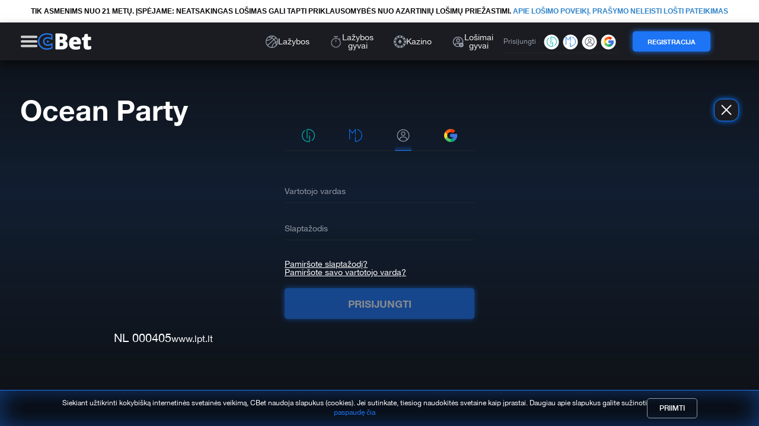

--- FILE ---
content_type: text/html; charset=utf-8
request_url: https://www.google.com/recaptcha/api2/aframe
body_size: 183
content:
<!DOCTYPE HTML><html><head><meta http-equiv="content-type" content="text/html; charset=UTF-8"></head><body><script nonce="VtO9LcqvX6XdAHvgVnD8IA">/** Anti-fraud and anti-abuse applications only. See google.com/recaptcha */ try{var clients={'sodar':'https://pagead2.googlesyndication.com/pagead/sodar?'};window.addEventListener("message",function(a){try{if(a.source===window.parent){var b=JSON.parse(a.data);var c=clients[b['id']];if(c){var d=document.createElement('img');d.src=c+b['params']+'&rc='+(localStorage.getItem("rc::a")?sessionStorage.getItem("rc::b"):"");window.document.body.appendChild(d);sessionStorage.setItem("rc::e",parseInt(sessionStorage.getItem("rc::e")||0)+1);localStorage.setItem("rc::h",'1768907766124');}}}catch(b){}});window.parent.postMessage("_grecaptcha_ready", "*");}catch(b){}</script></body></html>

--- FILE ---
content_type: text/css; charset=UTF-8
request_url: https://cbet.lt/assets/main.3d6f5b778763760ff232.css
body_size: 11322
content:
@font-face{font-family:icomoon;font-style:normal;font-weight:400;src:url(../assets/fonts/icomoon.c1d07b11436d585c5d58.eot);src:url(../assets/fonts/icomoon.c1d07b11436d585c5d58.eot#iefix) format("embedded-opentype"),url(../assets/fonts/icomoon.0b825ec70da4dadabc22.ttf) format("truetype"),url(../assets/fonts/icomoon.9910d4fd7d255b471eef.woff) format("woff"),url(../assets/icomoon.2e07077bf4eecd1d8357.svg#icomoon) format("svg")}[class*=" icon-"],[class^=icon-]{font-family:icomoon!important;speak:never;font-style:normal;font-variant:normal;font-weight:400;line-height:1;text-transform:none;-webkit-font-smoothing:antialiased;-moz-osx-font-smoothing:grayscale}.icon-eye-on:before{content:""}.icon-eye-off:before{content:""}.icon-arrowdown:before{content:""}.icon-mobileid:before{content:""}.icon-heart2:before{color:#1c274c;content:""}.icon-question-inquiry:before{content:""}.icon-dice:before{color:#1d74f5;content:""}.icon-diamond:before{color:#1952a7;content:""}.icon-fullscreen:before{color:#fff;content:""}.icon-heart:before{content:""}.icon-triangle-right:before{color:#fff;content:""}.icon-triangle:before{color:#fff;content:""}.icon-basketball:before{color:#939aa7;content:""}.icon-casino:before{color:#939aa7;content:""}.icon-help:before{color:#939aa7;content:""}.icon-history:before{color:#939aa7;content:""}.icon-home:before{color:#939aa7;content:""}.icon-live-bets:before{color:#939aa7;content:""}.icon-live-casino:before{color:#939aa7;content:""}.icon-mobile:before{color:#939aa7;content:""}.icon-notification:before{color:#939aa7;content:""}.icon-play:before{color:#939aa7;content:""}.icon-sale:before{color:#939aa7;content:""}.icon-settings:before{color:#939aa7;content:""}.icon-transactions:before{color:#939aa7;content:""}.icon-withdrawal:before{color:#939aa7;content:""}.icon-burger:before{color:#cfcfcf;content:""}.icon-close:before{color:#cfcfcf;content:""}.icon-exit:before{content:""}.icon-card:before{content:""}.icon-bell:before{content:""}.icon-user:before{content:""}.icon-credentials:before{color:#939aa7;content:""}.icon-sale-active-icon-2 .path1:before{color:#2d8ff8;content:""}.icon-sale-active-icon-2 .path2:before{color:#243552;content:"";margin-left:-.7373046875em}.icon-sale-active-icon-2 .path3:before{color:#fff;content:"";margin-left:-.7373046875em}.icon-sale-active-icon-2 .path4:before{color:#fff;content:"";margin-left:-.7373046875em}.icon-color-recommend .path1:before{color:#a186e0;content:""}.icon-color-recommend .path2:before{color:#7553aa;content:"";margin-left:-1em}.icon-color-recommend .path3:before{color:#e4e3ff;content:"";margin-left:-1em}.icon-color-recommend .path4:before{color:#d2d2f7;content:"";margin-left:-1em}.icon-color-recommend .path5:before{color:#e4e3ff;content:"";margin-left:-1em}.icon-color-recommend .path6:before{color:#fff;content:"";margin-left:-1em}.icon-color-recommend .path7:before{color:#e4e3ff;content:"";margin-left:-1em}.icon-color-recommend .path8:before{color:#fff;content:"";margin-left:-1em}.icon-color-recommend .path9:before{color:#2d2c2c;content:"";margin-left:-1em}.icon-color-recommend .path10:before{color:#1b1b1b;content:"";margin-left:-1em}.icon-color-classic .path1:before{color:#f9b938;content:""}.icon-color-classic .path2:before{color:#e5a320;content:"";margin-left:-1em}.icon-color-classic .path3:before{color:#f9b938;content:"";margin-left:-1em}.icon-color-classic .path4:before{color:#e5a320;content:"";margin-left:-1em}.icon-color-classic .path5:before{color:#e5a320;content:"";margin-left:-1em}.icon-color-classic .path6:before{color:#fc6559;content:"";margin-left:-1em}.icon-color-classic .path7:before{color:#e5a320;content:"";margin-left:-1em}.icon-color-classic .path8:before{color:#fc6559;content:"";margin-left:-1em}.icon-color-classic .path9:before{color:#fff;content:"";margin-left:-1em}.icon-color-classic .path10:before{color:#fff;content:"";margin-left:-1em}.icon-color-jackpot .path1:before{color:#f9b938;content:""}.icon-color-jackpot .path2:before{color:#ecb021;content:"";margin-left:-1em}.icon-color-jackpot .path3:before{color:#fff;content:"";margin-left:-1em;opacity:.0912}.icon-color-jackpot .path4:before{color:#fff;content:"";margin-left:-1em}.icon-color-jackpot .path5:before{color:#e24b40;content:"";margin-left:-1em}.icon-color-jackpot .path6:before{color:#fc6559;content:"";margin-left:-1em}.icon-color-jackpot .path7:before{color:#663232;content:"";margin-left:-1em}.icon-color-jackpot .path8:before{color:#f9b938;content:"";margin-left:-1em}.icon-color-jackpot .path9:before{color:#ecb021;content:"";margin-left:-1em}.icon-color-jackpot .path10:before{color:#f9b938;content:"";margin-left:-1em}.icon-color-jackpot .path11:before{color:#ecb021;content:"";margin-left:-1em}.icon-color-jackpot .path12:before{color:#fc6559;content:"";margin-left:-1em}.icon-color-jackpot .path13:before{color:#fff;content:"";margin-left:-1em}.icon-color-table .path1:before{color:#b75f25;content:""}.icon-color-table .path2:before{color:#5bc658;content:"";margin-left:-1em}.icon-color-table .path3:before{color:#f9b938;content:"";margin-left:-1em}.icon-color-table .path4:before{color:#e4e3ff;content:"";margin-left:-1em}.icon-color-table .path5:before{color:#fc6559;content:"";margin-left:-1em}.icon-color-table .path6:before{color:#e24b40;content:"";margin-left:-1em}.icon-color-table .path7:before{color:#d0d0f7;content:"";margin-left:-1em}.icon-color-table .path8:before{color:#e4e3ff;content:"";margin-left:-1em}.icon-color-table .path9:before{color:#2d2c2c;content:"";margin-left:-1em}.icon-color-table .path10:before{color:#1b1b1b;content:"";margin-left:-1em}.icon-color-table .path11:before{color:#e4e3ff;content:"";margin-left:-1em}.icon-color-table .path12:before{color:#fc6559;content:"";margin-left:-1em}.icon-color-table .path13:before{color:#f05543;content:"";margin-left:-1em}.icon-color-table .path14:before{color:#e4e3ff;content:"";margin-left:-1em}.icon-color-table .path15:before{color:#474646;content:"";margin-left:-1em}.icon-color-table .path16:before{color:#2d2c2c;content:"";margin-left:-1em}.icon-color-all .path1:before{color:#e5a320;content:""}.icon-color-all .path2:before{color:#ecb021;content:"";margin-left:-1em}.icon-color-all .path3:before{color:#e5a320;content:"";margin-left:-1em}.icon-color-all .path4:before{color:#fff;content:"";margin-left:-1em}.icon-color-all .path5:before{color:#f9b938;content:"";margin-left:-1em}.icon-color-all .path6:before{color:#ecb021;content:"";margin-left:-1em}.icon-color-all .path7:before{color:#7979f7;content:"";margin-left:-1em}.icon-color-all .path8:before{color:#e4e3ff;content:"";margin-left:-1em}.icon-color-all .path9:before{color:#fff;content:"";margin-left:-1em}.icon-color-all .path10:before{color:#474646;content:"";margin-left:-1em}.icon-color-n18 .path1:before{color:#5bc658;content:""}.icon-color-n18 .path2:before{color:#fc6559;content:"";margin-left:-1em}.icon-color-n18 .path3:before{color:#fff;content:"";margin-left:-1em;opacity:.064}.icon-color-n18 .path4:before{color:#fff;content:"";margin-left:-1em;opacity:.064}.icon-color-n18 .path5:before{color:#e24b40;content:"";margin-left:-1em}.icon-color-n18 .path6:before{color:#e24b40;content:"";margin-left:-1em}.icon-color-n18 .path7:before{color:#fc6559;content:"";margin-left:-1em}.icon-color-n18 .path8:before{color:#fff;content:"";margin-left:-1em;opacity:.064}.icon-color-n18 .path9:before{color:#fff;content:"";margin-left:-1em;opacity:.064}.icon-color-n18 .path10:before{color:#e24b40;content:"";margin-left:-1em}.icon-color-n18 .path11:before{color:#5bc658;content:"";margin-left:-1em}.icon-color-n18 .path12:before{color:#49a247;content:"";margin-left:-1em}.icon-color-n18 .path13:before{color:#5bc658;content:"";margin-left:-1em}.icon-color-new .path1:before{color:#00d67f;content:""}.icon-color-new .path2:before{color:#00af68;content:"";margin-left:-1em}.icon-color-new .path3:before{color:#fff;content:"";margin-left:-1em;opacity:.0256}.icon-color-new .path4:before{color:#fff;content:"";margin-left:-1em;opacity:.0256}.icon-color-new .path5:before{color:#12151a;content:"";margin-left:-1em}.icon-color-new .path6:before{color:#000;content:"";margin-left:-1em}.icon-color-new .path7:before{color:#f3f3f3;content:"";margin-left:-1em}.icon-color-new .path8:before{color:#00d67f;content:"";margin-left:-1em}.icon-color-top .path1:before{color:#a2a2f9;content:""}.icon-color-top .path2:before{color:#fff;content:"";margin-left:-1em;opacity:.064}.icon-color-top .path3:before{color:#fff;content:"";margin-left:-1em;opacity:.064}.icon-color-top .path4:before{color:#5e5eef;content:"";margin-left:-1em}.icon-color-top .path5:before{color:#7979f7;content:"";margin-left:-1em}.icon-color-top .path6:before{color:#7979f7;content:"";margin-left:-1em}.icon-color-top .path7:before{color:#a2a2f9;content:"";margin-left:-1em}.icon-color-top .path8:before{color:#a2a2f9;content:"";margin-left:-1em}.icon-color-top .path9:before{color:#7979f7;content:"";margin-left:-1em}.icon-color-top .path10:before{color:#7979f7;content:"";margin-left:-1em}.icon-color-top .path11:before{color:#7979f7;content:"";margin-left:-1em}.icon-color-top .path12:before{color:#fff;content:"";margin-left:-1em}.icon-color-top .path13:before{color:#fff;content:"";margin-left:-1em}.icon-color-top .path14:before{color:#fff;content:"";margin-left:-1em}.icon-color-bonus .path1:before{color:#f9b938;content:""}.icon-color-bonus .path2:before{color:#e5a320;content:"";margin-left:-1em}.icon-color-bonus .path3:before{color:#fff;content:"";margin-left:-1em;opacity:.027}.icon-color-bonus .path4:before{color:#fff;content:"";margin-left:-1em;opacity:.027}.icon-color-bonus .path5:before{color:#f7f363;content:"";margin-left:-1em}.icon-color-bonus .path6:before{color:#edd318;content:"";margin-left:-1em}.icon-color-bonus .path7:before{color:#f9b938;content:"";margin-left:-1em}.icon-color-bonus .path8:before{color:#fff;content:"";margin-left:-1em;opacity:.064}.icon-color-bonus .path9:before{color:#e5a320;content:"";margin-left:-1em}.icon-color-cbet:before{color:#2578f0;content:""}.icon-color-megaways .path1:before{color:#f9b938;content:""}.icon-color-megaways .path2:before{color:#5c5c5c;content:"";margin-left:-1em}.icon-bag:before{content:""}.icon-question-mark:before{content:""}.icon-christmas-3 .path1:before{color:#dcf1f7;content:""}.icon-christmas-3 .path2:before{color:#719b0b;content:"";margin-left:-1em}.icon-christmas-3 .path3:before{color:#dcf1f7;content:"";margin-left:-1em}.icon-christmas-3 .path4:before{color:#ef221d;content:"";margin-left:-1em}.icon-christmas-3 .path5:before{color:#57911a;content:"";margin-left:-1em}.icon-christmas-3 .path6:before{color:#305908;content:"";margin-left:-1em}.icon-christmas-3 .path7:before{color:#57911a;content:"";margin-left:-1em}.icon-christmas-3 .path8:before{color:#305908;content:"";margin-left:-1em}.icon-christmas-3 .path9:before{color:#57911a;content:"";margin-left:-1em}.icon-christmas-3 .path10:before{color:#305908;content:"";margin-left:-1em}.icon-christmas-3 .path11:before{color:#57911a;content:"";margin-left:-1em}.icon-christmas-3 .path12:before{color:#305908;content:"";margin-left:-1em}.icon-christmas-3 .path13:before{color:#cc1d32;content:"";margin-left:-1em}.icon-christmas-3 .path14:before{color:#910f2b;content:"";margin-left:-1em}.icon-christmas-3 .path15:before{color:#ffb31a;content:"";margin-left:-1em}.icon-christmas-2 .path1:before{color:#fafbfb;content:""}.icon-christmas-2 .path2:before{color:#88532f;content:"";margin-left:-1em}.icon-christmas-2 .path3:before{color:#378f43;content:"";margin-left:-1em}.icon-christmas-2 .path4:before{color:#fff278;content:"";margin-left:-1em}.icon-christmas-2 .path5:before{color:#fafbfb;content:"";margin-left:-1em}.icon-christmas-2 .path6:before{color:#fafbfb;content:"";margin-left:-1em}.icon-christmas-2 .path7:before{color:#fafbfb;content:"";margin-left:-1em}.icon-christmas-2 .path8:before{color:#fafbfb;content:"";margin-left:-1em}.icon-christmas-2 .path9:before{color:#fafbfb;content:"";margin-left:-1em}.icon-christmas-2 .path10:before{color:#fff278;content:"";margin-left:-1em}.icon-christmas-2 .path11:before{color:#fef9c5;content:"";margin-left:-1em}.icon-christmas-2 .path12:before{color:#e53a35;content:"";margin-left:-1em}.icon-christmas-2 .path13:before{color:#e57373;content:"";margin-left:-1em}.icon-christmas-2 .path14:before{color:#44b3e6;content:"";margin-left:-1em}.icon-christmas-2 .path15:before{color:#84d2f6;content:"";margin-left:-1em}.icon-christmas-1 .path1:before{color:#e53a35;content:""}.icon-christmas-1 .path2:before{color:#fafbfb;content:"";margin-left:-1em}.icon-christmas-1 .path3:before{color:#fafbfb;content:"";margin-left:-1em}.icon-christmas-1 .path4:before{color:#ffe0b2;content:"";margin-left:-1em}.icon-christmas-1 .path5:before{color:#e57373;content:"";margin-left:-1em}.icon-christmas-1 .path6:before{color:#434343;content:"";margin-left:-1em}.icon-christmas-1 .path7:before{color:#434343;content:"";margin-left:-1em}.icon-christmas-1 .path8:before{color:#434343;content:"";margin-left:-1em}.icon-christmas-1 .path9:before{color:#e53a35;content:"";margin-left:-1em}.icon-christmas-1 .path10:before{color:#fafbfb;content:"";margin-left:-1em}.icon-christmas-1 .path11:before{color:#ef9a9b;content:"";margin-left:-1em}.icon-halloween-1 .path1:before{color:#fff;content:""}.icon-halloween-1 .path2:before{color:#ccaab3;content:"";margin-left:-1em}.icon-halloween-1 .path3:before{color:#fff;content:"";margin-left:-1em}.icon-halloween-1 .path4:before{color:#f3e8eb;content:"";margin-left:-1em}.icon-halloween-1 .path5:before{color:#fff;content:"";margin-left:-1em}.icon-halloween-1 .path6:before{color:#ccaab3;content:"";margin-left:-1em}.icon-halloween-1 .path7:before{color:#fff;content:"";margin-left:-1em}.icon-halloween-1 .path8:before{color:#f3e8eb;content:"";margin-left:-1em}.icon-halloween-1 .path9:before{color:#ccaab3;content:"";margin-left:-1em}.icon-halloween-1 .path10:before{color:#fff;content:"";margin-left:-1em}.icon-halloween-1 .path11:before{color:#f3e8eb;content:"";margin-left:-1em}.icon-halloween-1 .path12:before{color:#180007;content:"";margin-left:-1em}.icon-halloween-1 .path13:before{color:#180007;content:"";margin-left:-1em}.icon-halloween-1 .path14:before{color:#180007;content:"";margin-left:-1em}.icon-halloween-1 .path15:before{color:#fff;content:"";margin-left:-1em}.icon-halloween-1 .path16:before{color:#f3e8eb;content:"";margin-left:-1em}.icon-halloween-2 .path1:before{color:#69c10c;content:""}.icon-halloween-2 .path2:before{color:#f95900;content:"";margin-left:-1em}.icon-halloween-2 .path3:before{color:#f95900;content:"";margin-left:-1em}.icon-halloween-2 .path4:before{color:#f97600;content:"";margin-left:-1em}.icon-halloween-2 .path5:before{color:#f95900;content:"";margin-left:-1em;opacity:.53}.icon-halloween-2 .path6:before{color:#ff0;content:"";margin-left:-1em}.icon-halloween-2 .path7:before{color:#ff0;content:"";margin-left:-1em}.icon-halloween-2 .path8:before{color:#1f1011;content:"";margin-left:-1em}.icon-halloween-2 .path9:before{color:#1f1011;content:"";margin-left:-1em}.icon-halloween-2 .path10:before{color:#1f1011;content:"";margin-left:-1em}.icon-halloween-2 .path11:before{color:#1f1011;content:"";margin-left:-1em}.icon-halloween-2 .path12:before{color:#1f1011;content:"";margin-left:-1em}.icon-halloween-2 .path13:before{color:#1f1011;content:"";margin-left:-1em}.icon-halloween-2 .path14:before{color:#1f1011;content:"";margin-left:-1em}.icon-halloween-2 .path15:before{color:#1f1011;content:"";margin-left:-1em}.icon-badge-Game-Shows-web-outline-active .path1:before{color:#2d8ff8;content:""}.icon-badge-Game-Shows-web-outline-active .path2:before{color:#243552;content:"";margin-left:-1em}.icon-alpine-skiing-1 .path1:before{color:#2d8ff8;content:""}.icon-alpine-skiing-1 .path2:before{color:#243552;content:"";margin-left:-1em}.icon-alpine-skiing-1 .path3:before{color:#243552;content:"";margin-left:-1em}.icon-athletics-1 .path1:before{color:#2d8ff8;content:""}.icon-athletics-1 .path2:before{color:#243552;content:"";margin-left:-1em}.icon-athletics-1 .path3:before{color:#2d8ff8;content:"";margin-left:-1em}.icon-athletics-1 .path4:before{color:#243552;content:"";margin-left:-1em}.icon-aussie_rules-1 .path1:before{color:#2d8ff8;content:""}.icon-aussie_rules-1 .path2:before{color:#243552;content:"";margin-left:-.99609375em}.icon-auto-moto-1 .path1:before{color:#2d8ff8;content:""}.icon-auto-moto-1 .path2:before{color:#243552;content:"";margin-left:-1em}.icon-auto-moto-1 .path3:before{color:#243552;content:"";margin-left:-1em}.icon-auto-moto-1 .path4:before{color:#243552;content:"";margin-left:-1em}.icon-auto-moto-1 .path5:before{color:#243552;content:"";margin-left:-1em}.icon-auto-moto-1 .path6:before{color:#243552;content:"";margin-left:-1em}.icon-badminton-1 .path1:before{color:#2d8ff8;content:""}.icon-badminton-1 .path2:before{color:#243552;content:"";margin-left:-1em}.icon-bandy-1 .path1:before{color:#2d8ff8;content:""}.icon-bandy-1 .path2:before{color:#243552;content:"";margin-left:-1em}.icon-bandy-1 .path3:before{color:#2d8ff8;content:"";margin-left:-1em}.icon-bandy-1 .path4:before{color:#243552;content:"";margin-left:-1em}.icon-beach_soccer-active-1 .path1:before{color:#243552;content:""}.icon-beach_soccer-active-1 .path2:before{color:#2d8ff8;content:"";margin-left:-.7314453125em}.icon-beach_soccer-active-1 .path3:before{color:#243552;content:"";margin-left:-.7314453125em}.icon-beach-volleyball-1 .path1:before{color:#243552;content:""}.icon-beach-volleyball-1 .path2:before{color:#2d8ff8;content:"";margin-left:-.7314453125em}.icon-beach-volleyball-1 .path3:before{color:#243552;content:"";margin-left:-.7314453125em}.icon-betgamestv-active-1 .path1:before{color:#2d8ff8;content:""}.icon-betgamestv-active-1 .path2:before{color:#243552;content:"";margin-left:-1em}.icon-betgamestv-active-1 .path3:before{color:#fff;content:"";margin-left:-1em}.icon-bobsleigh-1 .path1:before{color:#fff;content:""}.icon-bobsleigh-1 .path2:before{color:#fff;content:"";margin-left:-1em}.icon-bobsleigh-1 .path3:before{color:#fff;content:"";margin-left:-1em}.icon-bobsleigh-1 .path4:before{color:#2d8ff8;content:"";margin-left:-1em}.icon-bobsleigh-1 .path5:before{color:#243552;content:"";margin-left:-1em}.icon-boost-1 .path1:before{color:#2d8ff8;content:""}.icon-boost-1 .path2:before{color:#fff;content:"";margin-left:-1em}.icon-boost-1 .path3:before{color:#fff;content:"";margin-left:-1em}.icon-boost-1 .path4:before{color:#243552;content:"";margin-left:-1em}.icon-bowls-active-1 .path1:before{color:#2d8ff8;content:""}.icon-bowls-active-1 .path2:before{color:#243552;content:"";margin-left:-1em}.icon-bowls-active-1 .path3:before{color:#fff;content:"";margin-left:-1em}.icon-chess-1 .path1:before{color:#2d8ff8;content:""}.icon-chess-1 .path2:before{color:#243552;content:"";margin-left:-1em}.icon-curling-1 .path1:before{color:#2d8ff8;content:""}.icon-curling-1 .path2:before{color:#243552;content:"";margin-left:-1em}.icon-e-sports-1 .path1:before{color:#2d8ff8;content:""}.icon-e-sports-1 .path2:before{color:#243552;content:"";margin-left:-1em}.icon-e-sports-1 .path3:before{color:#fff;content:"";margin-left:-1em}.icon-fencing-1 .path1:before{color:#243552;content:""}.icon-fencing-1 .path2:before{color:#2d8ff8;content:"";margin-left:-1.0244140625em}.icon-figure-skating-1 .path1:before{color:#2d8ff8;content:""}.icon-figure-skating-1 .path2:before{color:#243552;content:"";margin-left:-1em}.icon-finances-1 .path1:before{color:#2d8ff8;content:""}.icon-finances-1 .path2:before{color:#243552;content:"";margin-left:-1em}.icon-finances-1 .path3:before{color:#fff;content:"";margin-left:-1em}.icon-floorball-1 .path1:before{color:#2d8ff8;content:""}.icon-floorball-1 .path2:before{color:#243552;content:"";margin-left:-1em}.icon-floorball-1 .path3:before{color:#243552;content:"";margin-left:-1em}.icon-floorball-1 .path4:before{color:#243552;content:"";margin-left:-1em}.icon-floorball-1 .path5:before{color:#243552;content:"";margin-left:-1em}.icon-floorball-1 .path6:before{color:#243552;content:"";margin-left:-1em}.icon-floorball-1 .path7:before{color:#243552;content:"";margin-left:-1em}.icon-freestyle-skating-1 .path1:before{color:#2d8ff8;content:""}.icon-freestyle-skating-1 .path2:before{color:#243552;content:"";margin-left:-1em}.icon-futsal-active-1 .path1:before{color:#2d8ff8;content:""}.icon-futsal-active-1 .path2:before{color:#243552;content:"";margin-left:-1em}.icon-gymnastics-1 .path1:before{color:#2d8ff8;content:""}.icon-gymnastics-1 .path2:before{color:#243552;content:"";margin-left:-1em}.icon-gymnastics-1 .path3:before{color:#243552;content:"";margin-left:-1em}.icon-gymnastics-1 .path4:before{color:#2d8ff8;content:"";margin-left:-1em}.icon-gymnastics-1 .path5:before{color:#243552;content:"";margin-left:-1em}.icon-gymnastics-1 .path6:before{color:#243552;content:"";margin-left:-1em}.icon-golf-1 .path1:before{color:#2d8ff8;content:""}.icon-golf-1 .path2:before{color:#2d8ff8;content:"";margin-left:-.66796875em}.icon-golf-1 .path3:before{color:#2d8ff8;content:"";margin-left:-.66796875em}.icon-golf-1 .path4:before{color:#243552;content:"";margin-left:-.66796875em}.icon-greyhounds-1 .path1:before{color:#2d8ff8;content:""}.icon-greyhounds-1 .path2:before{color:#fff;content:"";margin-left:-1em}.icon-greyhounds-1 .path3:before{color:#243552;content:"";margin-left:-1em}.icon-greyhounds-1 .path4:before{color:#243552;content:"";margin-left:-1em}.icon-greyhounds-1 .path5:before{color:#243552;content:"";margin-left:-1em}.icon-greyhounds-1 .path6:before{color:#243552;content:"";margin-left:-1em}.icon-greyhounds-1 .path7:before{color:#243552;content:"";margin-left:-1em}.icon-hot-1 .path1:before{color:#2d8ff8;content:""}.icon-hot-1 .path2:before{color:#fff;content:"";margin-left:-1em}.icon-hot-1 .path3:before{color:#243552;content:"";margin-left:-1em}.icon-hot-1 .path4:before{color:#243552;content:"";margin-left:-1em}.icon-luge-1 .path1:before{color:#2d8ff8;content:""}.icon-luge-1 .path2:before{color:#243552;content:"";margin-left:-1em}.icon-mail-icon-1:before{color:#fff;content:""}.icon-nordic-combined-1 .path1:before{color:#2d8ff8;content:""}.icon-nordic-combined-1 .path2:before{color:#243552;content:"";margin-left:-1em}.icon-nordic-combined-1 .path3:before{color:#fff;content:"";margin-left:-1em}.icon-nordic-combined-1 .path4:before{color:#243552;content:"";margin-left:-1em}.icon-olympic_rings-1 .path1:before{color:#2d8ff8;content:""}.icon-olympic_rings-1 .path2:before{color:#2d8ff8;content:"";margin-left:-1em}.icon-olympic_rings-1 .path3:before{color:#2d8ff8;content:"";margin-left:-1em}.icon-olympic_rings-1 .path4:before{color:#2d8ff8;content:"";margin-left:-1em}.icon-olympic_rings-1 .path5:before{color:#2d8ff8;content:"";margin-left:-1em}.icon-olympic_rings-1 .path6:before{color:#243552;content:"";margin-left:-1em}.icon-placeholder-active-1 .path1:before{color:#2d8ff8;content:""}.icon-placeholder-active-1 .path2:before{color:#243552;content:"";margin-left:-1em}.icon-placeholder-active-1 .path3:before{color:#fff;content:"";margin-left:-1em}.icon-poker-1 .path1:before{color:#2d8ff8;content:""}.icon-poker-1 .path2:before{color:#243552;content:"";margin-left:-1em}.icon-poker-1 .path3:before{color:#fff;content:"";margin-left:-1em}.icon-policy-1 .path1:before{color:#2d8ff8;content:""}.icon-policy-1 .path2:before{color:#243552;content:"";margin-left:-1em}.icon-riding-1 .path1:before{color:#2d8ff8;content:""}.icon-riding-1 .path2:before{color:#243552;content:"";margin-left:-1em}.icon-riding-1 .path3:before{color:#fff;content:"";margin-left:-1em}.icon-rowing-1 .path1:before{color:#2d8ff8;content:""}.icon-rowing-1 .path2:before{color:#243552;content:"";margin-left:-1em}.icon-sailing-1 .path1:before{color:#2d8ff8;content:""}.icon-sailing-1 .path2:before{color:#243552;content:"";margin-left:-.8662109375em}.icon-sailing-1 .path3:before{color:#243552;content:"";margin-left:-.8662109375em}.icon-shooting-1 .path1:before{color:#2d8ff8;content:""}.icon-shooting-1 .path2:before{color:#243552;content:"";margin-left:-1em}.icon-skeleton-1 .path1:before{color:#2d8ff8;content:""}.icon-skeleton-1 .path2:before{color:#243552;content:"";margin-left:-1em}.icon-ski-jumping-1 .path1:before{color:#2d8ff8;content:""}.icon-ski-jumping-1 .path2:before{color:#2d8ff8;content:"";margin-left:-.4267578125em}.icon-ski-jumping-1 .path3:before{color:#243552;content:"";margin-left:-.4267578125em}.icon-ski-jumping-1 .path4:before{color:#243552;content:"";margin-left:-.4267578125em}.icon-snooker-active-1 .path1:before{color:#2d8ff8;content:""}.icon-snooker-active-1 .path2:before{color:#2d8ff8;content:"";margin-left:-1em}.icon-snooker-active-1 .path3:before{color:#243552;content:"";margin-left:-1em}.icon-snooker-active-1 .path4:before{color:#243552;content:"";margin-left:-1em}.icon-snowboards-1 .path1:before{color:#2d8ff8;content:""}.icon-snowboards-1 .path2:before{color:#243552;content:"";margin-left:-1em}.icon-snowboards-1 .path3:before{color:#243552;content:"";margin-left:-1em}.icon-special_events-active-1 .path1:before{color:#2d8ff8;content:""}.icon-special_events-active-1 .path2:before{color:#243552;content:"";margin-left:-1em}.icon-special_events-active-1 .path3:before{color:#fff;content:"";margin-left:-1em}.icon-speed-skating-1 .path1:before{color:#2d8ff8;content:""}.icon-speed-skating-1 .path2:before{color:#243552;content:"";margin-left:-1em}.icon-squash-1 .path1:before{color:#2d8ff8;content:""}.icon-squash-1 .path2:before{color:#2d8ff8;content:"";margin-left:-1em}.icon-squash-1 .path3:before{color:#243552;content:"";margin-left:-1em}.icon-squash-1 .path4:before{color:#243552;content:"";margin-left:-1em}.icon-swimming-1 .path1:before{color:#2d8ff8;content:""}.icon-swimming-1 .path2:before{color:#243552;content:"";margin-left:-1em}.icon-table-tennis-1 .path1:before{color:#2d8ff8;content:""}.icon-table-tennis-1 .path2:before{color:#243552;content:"";margin-left:-1em}.icon-table-tennis-1 .path3:before{color:#2d8ff8;content:"";margin-left:-1em}.icon-table-tennis-1 .path4:before{color:#243552;content:"";margin-left:-1em}.icon-water_polo-active-1 .path1:before{color:#2d8ff8;content:""}.icon-water_polo-active-1 .path2:before{color:#243552;content:"";margin-left:-1em}.icon-weightlifting-1 .path1:before{color:#2d8ff8;content:""}.icon-weightlifting-1 .path2:before{color:#243552;content:"";margin-left:-1em}.icon-instagram:before{content:""}.icon-squash .path1:before{color:#2d8ff8;content:""}.icon-squash .path2:before{color:#2d8ff8;content:"";margin-left:-1em}.icon-squash .path3:before{color:#243552;content:"";margin-left:-1em}.icon-squash .path4:before{color:#243552;content:"";margin-left:-1em}.icon-odds-boost .path1:before{color:#2d8ff8;content:""}.icon-odds-boost .path2:before{color:#fff;content:"";margin-left:-1em}.icon-odds-boost .path3:before{color:#fff;content:"";margin-left:-1em}.icon-odds-boost .path4:before{color:#243552;content:"";margin-left:-1em}.icon-cycling .path1:before{color:#2d8ff8;content:""}.icon-cycling .path2:before{color:#fff;content:"";margin-left:-1em}.icon-cycling .path3:before{color:#243552;content:"";margin-left:-1em}.icon-cycling .path4:before{color:#243552;content:"";margin-left:-1em}.icon-badminton .path1:before{color:#2d8ff8;content:""}.icon-badminton .path2:before{color:#243552;content:"";margin-left:-1em}.icon-mail-icon:before{color:#fff;content:""}.icon-add-2 .path1:before{color:#5d6471;content:""}.icon-add-2 .path2:before{color:#5d6471;content:"";margin-left:-1.142578125em}.icon-add-2 .path3:before{color:#2d8ff8;content:"";margin-left:-1.142578125em}.icon-add-2 .path4:before{color:#243552;content:"";margin-left:-1.142578125em}.icon-add-2 .path5:before{color:#fff;content:"";margin-left:-1.142578125em}.icon-allgames-active-1 .path1:before{color:#2d8ff8;content:""}.icon-allgames-active-1 .path2:before{color:#243552;content:"";margin-left:-1em}.icon-demo-1 .path1:before{color:#2e333b;content:""}.icon-demo-1 .path2:before{color:#5d6471;content:"";margin-left:-1em}.icon-demo-1 .path3:before{color:#5d6471;content:"";margin-left:-1em}.icon-demo-1 .path4:before{color:#5d6471;content:"";margin-left:-1em}.icon-demo-1 .path5:before{color:#5d6471;content:"";margin-left:-1em}.icon-deposit-oval-1 .path1:before{color:#1d74f5;content:"";opacity:.2}.icon-deposit-oval-1 .path2:before{color:#1d74f5;content:"";margin-left:-1em}.icon-history-active-1 .path1:before{color:#2d8ff8;content:""}.icon-history-active-1 .path2:before{color:#243552;content:"";margin-left:-1em}.icon-history-active-1 .path3:before{color:#fff;content:"";margin-left:-1em}.icon-hot-active-1 .path1:before{color:#2d8ff8;content:""}.icon-hot-active-1 .path2:before{color:#243552;content:"";margin-left:-1em}.icon-info-active-1 .path1:before{color:#2d8ff8;content:""}.icon-info-active-1 .path2:before{color:#243552;content:"";margin-left:-1em}.icon-info-active-1 .path3:before{color:#fff;content:"";margin-left:-1em}.icon-info-active-1 .path4:before{color:#fff;content:"";margin-left:-1em}.icon-log-out-1:before{color:#f93b3b;content:""}.icon-loyalty-program-active-1 .path1:before{color:#2d8ff8;content:""}.icon-loyalty-program-active-1 .path2:before{color:#243552;content:"";margin-left:-1em}.icon-loyalty-program-active-1 .path3:before{color:#fff;content:"";margin-left:-1em}.icon-n18-active-1 .path1:before{color:#2d8ff8;content:""}.icon-n18-active-1 .path2:before{color:#243552;content:"";margin-left:-1em}.icon-n18-active-1 .path3:before{color:#fff;content:"";margin-left:-1em}.icon-new-active-1 .path1:before{color:#2d8ff8;content:""}.icon-new-active-1 .path2:before{color:#243552;content:"";margin-left:-1em}.icon-new-active-1 .path3:before{color:#fff;content:"";margin-left:-1em}.icon-settings-active-1 .path1:before{color:#243552;content:""}.icon-settings-active-1 .path2:before{color:#2d8ff8;content:"";margin-left:-1em}.icon-settings-active-1 .path3:before{color:#fff;content:"";margin-left:-1em}.icon-tikcbet-active-1 .path1:before{color:#2d8ff8;content:""}.icon-tikcbet-active-1 .path2:before{color:#243552;content:"";margin-left:-1em}.icon-transactions-active-1 .path1:before{color:#2d8ff8;content:""}.icon-transactions-active-1 .path2:before{color:#fff;content:"";margin-left:-1em}.icon-withdraw-oval-1 .path1:before{color:#ffc850;content:"";opacity:.2}.icon-withdraw-oval-1 .path2:before{color:#ffc850;content:"";margin-left:-1em}.icon-add-1 .path1:before{color:#2d8ff8;content:""}.icon-add-1 .path2:before{color:#243552;content:"";margin-left:-1em}.icon-add-1 .path3:before{color:#fff;content:"";margin-left:-1em}.icon-all-active-1 .path1:before{color:#2d8ff8;content:""}.icon-all-active-1 .path2:before{color:#243552;content:"";margin-left:-1.2724609375em}.icon-all-active-1 .path3:before{color:#2d8ff8;content:"";margin-left:-1.2724609375em}.icon-all-active-1 .path4:before{color:#243552;content:"";margin-left:-1.2724609375em}.icon-all-active-1 .path5:before{color:#2d8ff8;content:"";margin-left:-1.2724609375em}.icon-all-active-1 .path6:before{color:#243552;content:"";margin-left:-1.2724609375em}.icon-all-hamburger-close-1:before{color:#fff;content:""}.icon-arrow-right:before{content:""}.icon-arrow-left:before{content:""}.icon-badge-exclusive-1 .path1:before{color:#ffc850;content:""}.icon-badge-exclusive-1 .path2:before{color:#c98e0f;content:"";margin-left:-1em}.icon-badge-hot-1 .path1:before{color:#ff6482;content:""}.icon-badge-hot-1 .path2:before{color:#b41950;content:"";margin-left:-1em}.icon-badge-new-1 .path1:before{color:#33cd8d;content:""}.icon-badge-new-1 .path2:before{color:#fff;content:"";margin-left:-1.9287109375em}.icon-badge-new-1 .path3:before{color:#fff;content:"";margin-left:-1.9287109375em}.icon-badge-new-1 .path4:before{color:#fff;content:"";margin-left:-1.9287109375em}.icon-baseball-active-1 .path1:before{color:#2d8ff8;content:""}.icon-baseball-active-1 .path2:before{color:#243552;content:"";margin-left:-1em}.icon-basketball-active-1 .path1:before{color:#2d8ff8;content:""}.icon-basketball-active-1 .path2:before{color:#243552;content:"";margin-left:-1em}.icon-biathlon-active-1 .path1:before{color:#2d8ff8;content:""}.icon-biathlon-active-1 .path2:before{color:#243552;content:"";margin-left:-1.615234375em}.icon-biathlon-active-1 .path3:before{color:#243552;content:"";margin-left:-1.615234375em}.icon-biathlon-active-1 .path4:before{color:#243552;content:"";margin-left:-1.615234375em}.icon-biathlon-active-1 .path5:before{color:#fff;content:"";margin-left:-1.615234375em}.icon-billiards-active-1 .path1:before{color:#000;content:""}.icon-billiards-active-1 .path2:before{color:#2d8ff8;content:"";margin-left:-1em}.icon-billiards-active-1 .path3:before{color:#fff;content:"";margin-left:-1em}.icon-billiards-active-1 .path4:before{color:#243552;content:"";margin-left:-1em}.icon-billiards-active-1 .path5:before{color:#243552;content:"";margin-left:-1em}.icon-billiards-active-1 .path6:before{color:#243552;content:"";margin-left:-1em}.icon-bonus-1 .path1:before{color:#2d8ff8;content:""}.icon-bonus-1 .path2:before{color:#243552;content:"";margin-left:-1.05859375em}.icon-boxing-active-1 .path1:before{color:#243552;content:""}.icon-boxing-active-1 .path2:before{color:#2d8ff8;content:"";margin-left:-.875em}.icon-boxing-active-1 .path3:before{color:#fff;content:"";margin-left:-.875em}.icon-card-active-icon-1 .path1:before{color:#2d8ff8;content:""}.icon-card-active-icon-1 .path2:before{color:#243552;content:"";margin-left:-1.4287109375em}.icon-card-active-icon-1 .path3:before{color:#fff;content:"";margin-left:-1.4287109375em}.icon-card-active-icon-1 .path4:before{color:#fff;content:"";margin-left:-1.4287109375em}.icon-card-active-icon-1 .path5:before{color:#fff;content:"";margin-left:-1.4287109375em}.icon-checkbox-checked-1 .path1:before{color:#2d8ff8;content:""}.icon-checkbox-checked-1 .path2:before{color:#243552;content:"";margin-left:-1em}.icon-checkbox-checked-1 .path3:before{color:#fff;content:"";margin-left:-1em}.icon-close-1 .path1:before{color:#2d8ff8;content:""}.icon-close-1 .path2:before{color:#243552;content:"";margin-left:-1em}.icon-close-1 .path3:before{color:#fff;content:"";margin-left:-1em}.icon-cricket-active-1 .path1:before{color:#2d8ff8;content:""}.icon-cricket-active-1 .path2:before{color:#fff;content:"";margin-left:-1em}.icon-cricket-active-1 .path3:before{color:#243552;content:"";margin-left:-1em}.icon-cross-country-skiing-active-1 .path1:before{color:#2d8ff8;content:""}.icon-cross-country-skiing-active-1 .path2:before{color:#243552;content:"";margin-left:-2.318359375em}.icon-darts-active-1 .path1:before{color:#2d8ff8;content:""}.icon-darts-active-1 .path2:before{color:#fff;content:"";margin-left:-1em}.icon-darts-active-1 .path3:before{color:#243552;content:"";margin-left:-1em}.icon-deposit-1 .path1:before{color:#fff;content:""}.icon-deposit-1 .path2:before{color:#2d8ff8;content:"";margin-left:-.947265625em}.icon-deposit-1 .path3:before{color:#243552;content:"";margin-left:-.947265625em}.icon-deposit-1 .path4:before{color:#243552;content:"";margin-left:-.947265625em}.icon-deposit-1 .path5:before{color:#fff;content:"";margin-left:-.947265625em}.icon-entertainment-active-1 .path1:before{color:#2d8ff8;content:""}.icon-entertainment-active-1 .path2:before{color:#fff;content:"";margin-left:-.8984375em}.icon-entertainment-active-1 .path3:before{color:#fff;content:"";margin-left:-.8984375em}.icon-entertainment-active-1 .path4:before{color:#243552;content:"";margin-left:-.8984375em}.icon-entertainment-active-1 .path5:before{color:#243552;content:"";margin-left:-.8984375em}.icon-entertainment-active-1 .path6:before{color:#243552;content:"";margin-left:-.8984375em}.icon-entertainment-active-1 .path7:before{color:#243552;content:"";margin-left:-.8984375em}.icon-entertainment-active-1 .path8:before{color:#fff;content:"";margin-left:-.8984375em}.icon-e-sport-fps-active-1 .path1:before{color:#2d8ff8;content:""}.icon-e-sport-fps-active-1 .path2:before{color:#243552;content:"";margin-left:-1em}.icon-e-sport-fps-active-1 .path3:before{color:#fff;content:"";margin-left:-1em}.icon-fb-hover-1:before{color:#3b5998;content:""}.icon-football-active-1 .path1:before{color:#2d8ff8;content:""}.icon-football-active-1 .path2:before{color:#243552;content:"";margin-left:-1em}.icon-formula1-active-1 .path1:before{color:#2d8ff8;content:""}.icon-formula1-active-1 .path2:before{color:#243552;content:"";margin-left:-1.25em}.icon-formula1-active-1 .path3:before{color:#243552;content:"";margin-left:-1.25em}.icon-formula1-active-1 .path4:before{color:#243552;content:"";margin-left:-1.25em}.icon-handball-active-1 .path1:before{color:#2d8ff8;content:""}.icon-handball-active-1 .path2:before{color:#243552;content:"";margin-left:-1em}.icon-help-active-icon-1 .path1:before{color:#2d8ff8;content:""}.icon-help-active-icon-1 .path2:before{color:#243552;content:"";margin-left:-1em}.icon-help-active-icon-1 .path3:before{color:#fff;content:"";margin-left:-1em}.icon-help-active-icon-1 .path4:before{color:#fff;content:"";margin-left:-1em}.icon-hockey-active-1 .path1:before{color:#2d8ff8;content:""}.icon-hockey-active-1 .path2:before{color:#243552;content:"";margin-left:-1.427734375em}.icon-home-active-icon-1 .path1:before{color:#2d8ff8;content:""}.icon-home-active-icon-1 .path2:before{color:#fff;content:"";margin-left:-1.052734375em}.icon-home-active-icon-1 .path3:before{color:#243552;content:"";margin-left:-1.052734375em}.icon-yt-hover-1:before{color:#ed3833;content:""}.icon-kazino-active-1 .path1:before{color:#2d8ff8;content:""}.icon-kazino-active-1 .path2:before{color:#243552;content:"";margin-left:-1em}.icon-kazino-active-1 .path3:before{color:#fff;content:"";margin-left:-1em}.icon-lazybos-gyvai-active-1 .path1:before{color:#2d8ff8;content:""}.icon-lazybos-gyvai-active-1 .path2:before{color:#243552;content:"";margin-left:-.77734375em}.icon-lazybos-gyvai-active-1 .path3:before{color:#fff;content:"";margin-left:-.77734375em}.icon-lazybos-gyvai-active-1 .path4:before{color:#fff;content:"";margin-left:-.77734375em}.icon-lazybos-gyvai-active-1 .path5:before{color:#fff;content:"";margin-left:-.77734375em}.icon-live-active-1 .path1:before{color:#2d8ff8;content:""}.icon-live-active-1 .path2:before{color:#243552;content:"";margin-left:-1em}.icon-live-active-1 .path3:before{color:#fff;content:"";margin-left:-1em}.icon-martial-arts-active-1 .path1:before{color:#2d8ff8;content:""}.icon-martial-arts-active-1 .path2:before{color:#243552;content:"";margin-left:-.9375em}.icon-moba-active-1 .path1:before{color:#2d8ff8;content:""}.icon-moba-active-1 .path2:before{color:#fff;content:"";margin-left:-1em}.icon-moba-active-1 .path3:before{color:#fff;content:"";margin-left:-1em}.icon-moba-active-1 .path4:before{color:#243552;content:"";margin-left:-1em}.icon-mobile-active-1 .path1:before{color:#2d8ff8;content:""}.icon-mobile-active-1 .path2:before{color:#243552;content:"";margin-left:-.6669921875em}.icon-mobile-active-1 .path3:before{color:#fff;content:"";margin-left:-.6669921875em}.icon-notification-active-1 .path1:before{color:#2d8ff8;content:""}.icon-notification-active-1 .path2:before{color:#fff;content:"";margin-left:-.8447265625em}.icon-notification-active-1 .path3:before{color:#243552;content:"";margin-left:-.8447265625em}.icon-politics-active-1 .path1:before{color:#2d8ff8;content:""}.icon-politics-active-1 .path2:before{color:#243552;content:"";margin-left:-.400390625em}.icon-profile-active-icon-1 .path1:before{color:#2d8ff8;content:""}.icon-profile-active-icon-1 .path2:before{color:#fff;content:"";margin-left:-1em}.icon-profile-active-icon-1 .path3:before{color:#fff;content:"";margin-left:-1em}.icon-profile-active-icon-1 .path4:before{color:#243552;content:"";margin-left:-1em}.icon-radiobutton-selected-1 .path1:before{color:#2d8ff8;content:""}.icon-radiobutton-selected-1 .path2:before{color:#243552;content:"";margin-left:-1em}.icon-radiobutton-selected-1 .path3:before{color:#fff;content:"";margin-left:-1em}.icon-rugby-active-1 .path1:before{color:#2d8ff8;content:""}.icon-rugby-active-1 .path2:before{color:#243552;content:"";margin-left:-1em}.icon-rugby-active-1 .path3:before{color:#243552;content:"";margin-left:-1em}.icon-sale-active-icon-1 .path1:before{color:#2d8ff8;content:""}.icon-sale-active-icon-1 .path2:before{color:#243552;content:"";margin-left:-.7373046875em}.icon-sale-active-icon-1 .path3:before{color:#fff;content:"";margin-left:-.7373046875em}.icon-sale-active-icon-1 .path4:before{color:#fff;content:"";margin-left:-.7373046875em}.icon-sale-active-icon-1 .path5:before{color:#fff;content:"";margin-left:-.7373046875em}.icon-search-icon-1:before{color:#fff;content:""}.icon-sign-icon-1:before{color:#fff;content:""}.icon-skype-icon-1:before{color:#fff;content:""}.icon-small-bonus-yellow-1:before{color:#ffc850;content:""}.icon-special-active-1 .path1:before{color:#2d8ff8;content:""}.icon-special-active-1 .path2:before{color:#243552;content:"";margin-left:-1em}.icon-special-active-1 .path3:before{color:#fff;content:"";margin-left:-1em}.icon-table-active-1 .path1:before{color:#2d8ff8;content:""}.icon-table-active-1 .path2:before{color:#243552;content:"";margin-left:-1em}.icon-table-active-1 .path3:before{color:#fff;content:"";margin-left:-1em}.icon-table-active-1 .path4:before{color:#fff;content:"";margin-left:-1em}.icon-tennis-active-1 .path1:before{color:#2d8ff8;content:""}.icon-tennis-active-1 .path2:before{color:#243552;content:"";margin-left:-1em}.icon-user-scan-icon-1:before{color:#fff;content:""}.icon-video-call-icon-1:before{color:#fff;content:""}.icon-volleyball-active-1 .path1:before{color:#2d8ff8;content:""}.icon-volleyball-active-1 .path2:before{color:#2e333b;content:"";margin-left:-1em}.icon-withdrawal-1 .path1:before{color:#fff;content:""}.icon-withdrawal-1 .path2:before{color:#2d8ff8;content:"";margin-left:-.947265625em}.icon-withdrawal-1 .path3:before{color:#243552;content:"";margin-left:-.947265625em}.icon-withdrawal-1 .path4:before{color:#243552;content:"";margin-left:-.947265625em}.icon-withdrawal-1 .path5:before{color:#fff;content:"";margin-left:-.947265625em}.icon-calendar:before{color:#1d74f5;content:""}.icon-time:before{color:#1d74f5;content:""}.icon-trash:before{color:#fff;content:""}.icon-lock:before{content:""}.icon-arrow-down:before{content:""}.icon-arrow-up:before{content:""}.icon-basketball-field:before{content:""}.icon-field:before{content:""}.icon-football-field:before{content:""}.icon-handball-field:before{content:""}.icon-hockey-field:before{content:""}.icon-stadium:before{content:""}.icon-tennis-field:before{content:""}.icon-volleyball-field:before{content:""}.icon-close-2:before{content:""}.icon-virtual-sports .path1:before{color:#2d8ff8;content:""}.icon-virtual-sports .path2:before{color:#243552;content:"";margin-left:-1em}.icon-navigation-arrow .path1:before{color:#000;content:""}.icon-navigation-arrow .path2:before{color:#1d74f5;content:"";margin-left:-.947265625em}.icon-navigation-arrow .path3:before{color:none;content:"";margin-left:-.947265625em}.icon-navigation-arrow .path4:before{color:#fff;content:"";margin-left:-.947265625em}.icon-navigation-arrow1 .path1:before{color:#000;content:""}.icon-navigation-arrow1 .path2:before{color:#1d74f5;content:"";margin-left:-.947265625em}.icon-navigation-arrow1 .path3:before{color:none;content:"";margin-left:-.947265625em}.icon-navigation-arrow1 .path4:before{color:#fff;content:"";margin-left:-.947265625em}.icon-gift:before{color:#1d74f5;content:""}.icon-badge:before{color:#1d74f5;content:""}.icon-provider:before{color:#1d74f5;content:""}.icon-tablegames:before{color:#1d74f5;content:""}.icon-allgames:before{color:#1d74f5;content:""}.icon-tournament:before{color:#1d74f5;content:""}.icon-classic:before{color:#1d74f5;content:""}.icon-n18:before{color:#1d74f5;content:""}.icon-blackjack:before{content:""}.icon-game-shows:before{content:""}.icon-sic-bio:before{content:""}.icon-live-casino-active-1 .path1:before{color:#2d8ff8;content:""}.icon-live-casino-active-1 .path2:before{color:#243552;content:"";margin-left:-1.0498046875em}.icon-live-casino-active-1 .path3:before{color:#243552;content:"";margin-left:-1.0498046875em}.icon-live-casino-active-1 .path4:before{color:#243552;content:"";margin-left:-1.0498046875em}.icon-live-casino-active-1 .path5:before{color:#fff;content:"";margin-left:-1.0498046875em}.icon-live-casino-active-1 .path6:before{color:#f93b3b;content:"";margin-left:-1.0498046875em}.icon-live-casino-active-1 .path7:before{color:#243552;content:"";margin-left:-1.0498046875em}.icon-live-casino-active-1 .path8:before{color:#fff;content:"";margin-left:-1.0498046875em}.icon-smartid:before{color:#00afaa;content:""}.icon-google .path1:before{color:#59c36a;content:""}.icon-google .path2:before{color:#00a66c;content:"";margin-left:-1em}.icon-google .path3:before{color:#ffda2d;content:"";margin-left:-1em}.icon-google .path4:before{color:#4086f4;content:"";margin-left:-1em}.icon-google .path5:before{color:#4175df;content:"";margin-left:-1em}.icon-google .path6:before{color:#ff641a;content:"";margin-left:-1em}.icon-google .path7:before{color:#f03800;content:"";margin-left:-1em}.icon-facebook:before{color:#0574f6;content:""}.icon-megaways .path1:before{color:#2a0e01;content:""}.icon-megaways .path2:before{color:#d0a753;content:"";margin-left:-1em}.icon-megaways .path3:before{color:#f6f5ce;content:"";margin-left:-1em}.icon-megaways .path4:before{color:#fece53;content:"";margin-left:-1em}.icon-megaways .path5:before{color:#fee473;content:"";margin-left:-1em}.icon-megaways .path6:before{color:#f9f27a;content:"";margin-left:-1em}.icon-megaways .path7:before{color:#f1e1c0;content:"";margin-left:-1em}.icon-megaways .path8:before{color:#fbf78d;content:"";margin-left:-1em}.icon-megaways .path9:before{color:#fedb60;content:"";margin-left:-1em}.icon-megaways .path10:before{color:#fbf4ba;content:"";margin-left:-1em}.icon-megaways .path11:before{color:#ea8621;content:"";margin-left:-1em}.icon-megaways .path12:before{color:#fddf5a;content:"";margin-left:-1em}.icon-megaways .path13:before{color:#f3a534;content:"";margin-left:-1em}.icon-megaways .path14:before{color:#f8f0a9;content:"";margin-left:-1em}.icon-megaways .path15:before{color:#f8f7ec;content:"";margin-left:-1em}.icon-megaways .path16:before{color:#f6ae3e;content:"";margin-left:-1em}.icon-megaways .path17:before{color:#b58948;content:"";margin-left:-1em}.icon-megaways .path18:before{color:#f5ddb6;content:"";margin-left:-1em}.icon-megaways .path19:before{color:#f2bb53;content:"";margin-left:-1em}.icon-megaways .path20:before{color:#e3851f;content:"";margin-left:-1em}.icon-megaways .path21:before{color:#fef983;content:"";margin-left:-1em}.icon-megaways .path22:before{color:#fbf5b2;content:"";margin-left:-1em}.icon-megaways .path23:before{color:#8f5213;content:"";margin-left:-1em}.icon-megaways .path24:before{color:#f5e59e;content:"";margin-left:-1em}.icon-megaways .path25:before{color:#f9e782;content:"";margin-left:-1em}.icon-megaways .path26:before{color:#a7732a;content:"";margin-left:-1em}.icon-megaways .path27:before{color:#faf0b1;content:"";margin-left:-1em}.icon-megaways .path28:before{color:#fdf6d3;content:"";margin-left:-1em}.icon-megaways .path29:before{color:#fdfdca;content:"";margin-left:-1em}.icon-megaways .path30:before{color:#f8e787;content:"";margin-left:-1em}.icon-megaways .path31:before{color:#f6a52f;content:"";margin-left:-1em}.icon-megaways .path32:before{color:#fef490;content:"";margin-left:-1em}.icon-megaways .path33:before{color:#fcc95d;content:"";margin-left:-1em}.icon-megaways .path34:before{color:#eebd59;content:"";margin-left:-1em}.icon-megaways .path35:before{color:#fefeee;content:"";margin-left:-1em}.icon-megaways .path36:before{color:#feec92;content:"";margin-left:-1em}.icon-megaways .path37:before{color:#f6b94e;content:"";margin-left:-1em}.icon-megaways .path38:before{color:#f9b444;content:"";margin-left:-1em}.icon-megaways .path39:before{color:#fca730;content:"";margin-left:-1em}.icon-megaways .path40:before{color:#fee594;content:"";margin-left:-1em}.icon-megaways .path41:before{color:#fecf61;content:"";margin-left:-1em}.icon-megaways .path42:before{color:#fcd471;content:"";margin-left:-1em}.icon-megaways .path43:before{color:#fee983;content:"";margin-left:-1em}.icon-megaways .path44:before{color:#fcf389;content:"";margin-left:-1em}.icon-megaways .path45:before{color:#fee594;content:"";margin-left:-1em}.icon-megaways .path46:before{color:#fefed2;content:"";margin-left:-1em}.icon-megaways .path47:before{color:#f6a73e;content:"";margin-left:-1em}.icon-megaways .path48:before{color:#fefdd0;content:"";margin-left:-1em}.icon-megaways .path49:before{color:#fefaa1;content:"";margin-left:-1em}.icon-megaways .path50:before{color:#fdd66f;content:"";margin-left:-1em}.icon-megaways .path51:before{color:#fde585;content:"";margin-left:-1em}.icon-megaways .path52:before{color:#fee470;content:"";margin-left:-1em}.icon-megaways .path53:before{color:#ecb24d;content:"";margin-left:-1em}.icon-megaways .path54:before{color:#fdbf4f;content:"";margin-left:-1em}.icon-megaways .path55:before{color:#fdd76e;content:"";margin-left:-1em}.icon-megaways .path56:before{color:#de8522;content:"";margin-left:-1em}.icon-megaways .path57:before{color:#cb8b31;content:"";margin-left:-1em}.icon-megaways .path58:before{color:#ca9f4d;content:"";margin-left:-1em}.icon-megaways .path59:before{color:#fefef5;content:"";margin-left:-1em}.icon-megaways .path60:before{color:#fefcb9;content:"";margin-left:-1em}.icon-megaways .path61:before{color:#d99c3d;content:"";margin-left:-1em}.icon-megaways .path62:before{color:#cb8026;content:"";margin-left:-1em}.icon-megaways .path63:before{color:#fecd58;content:"";margin-left:-1em}.icon-megaways .path64:before{color:#f8d271;content:"";margin-left:-1em}.icon-megaways .path65:before{color:#fee398;content:"";margin-left:-1em}.icon-megaways .path66:before{color:#8c4b10;content:"";margin-left:-1em}.icon-megaways .path67:before{color:#d2963e;content:"";margin-left:-1em}.icon-megaways .path68:before{color:#fecd58;content:"";margin-left:-1em}.icon-megaways .path69:before{color:#f6b248;content:"";margin-left:-1em}.icon-megaways .path70:before{color:#fab53f;content:"";margin-left:-1em}.icon-megaways .path71:before{color:#fdd25e;content:"";margin-left:-1em}.icon-megaways .path72:before{color:#de9735;content:"";margin-left:-1em}.icon-megaways .path73:before{color:#fee76f;content:"";margin-left:-1em}.icon-megaways .path74:before{color:#d2ab54;content:"";margin-left:-1em}.icon-megaways .path75:before{color:#b58c43;content:"";margin-left:-1em}.icon-megaways .path76:before{color:#cca04d;content:"";margin-left:-1em}.icon-megaways .path77:before{color:#f8d271;content:"";margin-left:-1em}.icon-megaways .path78:before{color:#fefdb6;content:"";margin-left:-1em}.icon-megaways .path79:before{color:#f6d379;content:"";margin-left:-1em}.icon-megaways .path80:before{color:#feeda0;content:"";margin-left:-1em}.icon-megaways .path81:before{color:#d2af5c;content:"";margin-left:-1em}.icon-megaways .path82:before{color:#c8903b;content:"";margin-left:-1em}.icon-megaways .path83:before{color:#d0a753;content:"";margin-left:-1em}.icon-megaways .path84:before{color:#fada82;content:"";margin-left:-1em}.icon-megaways .path85:before{color:#e6c26a;content:"";margin-left:-1em}.icon-megaways .path86:before{color:#fad373;content:"";margin-left:-1em}.icon-megaways .path87:before{color:#fbde89;content:"";margin-left:-1em}.icon-megaways .path88:before{color:#fefebc;content:"";margin-left:-1em}.icon-megaways .path89:before{color:#d19336;content:"";margin-left:-1em}.icon-megaways .path90:before{color:#d8a446;content:"";margin-left:-1em}.icon-megaways .path91:before{color:#fecd5a;content:"";margin-left:-1em}.icon-megaways .path92:before{color:#f7c660;content:"";margin-left:-1em}.icon-megaways .path93:before{color:#ec9931;content:"";margin-left:-1em}.icon-megaways .path94:before{color:#cc872d;content:"";margin-left:-1em}.icon-megaways .path95:before{color:#e9c268;content:"";margin-left:-1em}.icon-megaways .path96:before{color:#fef9ae;content:"";margin-left:-1em}.icon-megaways .path97:before{color:#fefec0;content:"";margin-left:-1em}.icon-megaways .path98:before{color:#e39e40;content:"";margin-left:-1em}.icon-megaways .path99:before{color:#e39b3a;content:"";margin-left:-1em}.icon-megaways .path100:before{color:#f3bb57;content:"";margin-left:-1em}.icon-megaways .path101:before{color:#fdcb62;content:"";margin-left:-1em}.icon-megaways .path102:before{color:#fbf3bc;content:"";margin-left:-1em}.icon-megaways .path103:before{color:#fdf7c5;content:"";margin-left:-1em}.icon-megaways .path104:before{color:#feec92;content:"";margin-left:-1em}.icon-megaways .path105:before{color:#fefec0;content:"";margin-left:-1em}.icon-megaways .path106:before{color:#fbe79c;content:"";margin-left:-1em}.icon-megaways .path107:before{color:#ebd68a;content:"";margin-left:-1em}.icon-megaways .path108:before{color:#ba9245;content:"";margin-left:-1em}.icon-megaways .path109:before{color:#c5a453;content:"";margin-left:-1em}.icon-megaways .path110:before{color:#b07527;content:"";margin-left:-1em}.icon-megaways .path111:before{color:#f6cb6a;content:"";margin-left:-1em}.icon-megaways .path112:before{color:#edbb5c;content:"";margin-left:-1em}.icon-megaways .path113:before{color:#bd8534;content:"";margin-left:-1em}.icon-megaways .path114:before{color:#f3d178;content:"";margin-left:-1em}.icon-megaways .path115:before{color:#f1be5d;content:"";margin-left:-1em}.icon-megaways .path116:before{color:#d5b364;content:"";margin-left:-1em}.icon-megaways .path117:before{color:#edd98f;content:"";margin-left:-1em}.icon-megaways .path118:before{color:#e5cb7b;content:"";margin-left:-1em}.icon-megaways .path119:before{color:#d09137;content:"";margin-left:-1em}.icon-megaways .path120:before{color:#b98534;content:"";margin-left:-1em}.icon-megaways .path121:before{color:#f6b248;content:"";margin-left:-1em}.icon-megaways .path122:before{color:#f6b54a;content:"";margin-left:-1em}.icon-megaways .path123:before{color:#f3c969;content:"";margin-left:-1em}.icon-megaways .path124:before{color:#bd7824;content:"";margin-left:-1em}.icon-megaways .path125:before{color:#d7a045;content:"";margin-left:-1em}.icon-megaways .path126:before{color:#b6802f;content:"";margin-left:-1em}.icon-megaways .path127:before{color:#b37223;content:"";margin-left:-1em}.icon-megaways .path128:before{color:#a8863e;content:"";margin-left:-1em}.icon-megaways .path129:before{color:#ac8b42;content:"";margin-left:-1em}.icon-megaways .path130:before{color:#bf974c;content:"";margin-left:-1em}.icon-megaways .path131:before{color:#bd903e;content:"";margin-left:-1em}.icon-megaways .path132:before{color:#c7a456;content:"";margin-left:-1em}.icon-megaways .path133:before{color:#bb9f52;content:"";margin-left:-1em}.icon-megaways .path134:before{color:#e7bf66;content:"";margin-left:-1em}.icon-megaways .path135:before{color:#d9b561;content:"";margin-left:-1em}.icon-megaways .path136:before{color:#c6a252;content:"";margin-left:-1em}.icon-megaways .path137:before{color:#ccac5b;content:"";margin-left:-1em}.icon-megaways .path138:before{color:#dfc36f;content:"";margin-left:-1em}.icon-megaways .path139:before{color:#d8bc6a;content:"";margin-left:-1em}.icon-megaways .path140:before{color:#d8bc6a;content:"";margin-left:-1em}.icon-megaways .path141:before{color:#b4873a;content:"";margin-left:-1em}.icon-megaways .path142:before{color:#b99143;content:"";margin-left:-1em}.icon-megaways .path143:before{color:#b0873c;content:"";margin-left:-1em}.icon-megaways .path144:before{color:#f7eaaa;content:"";margin-left:-1em}.icon-megaways .path145:before{color:#b28233;content:"";margin-left:-1em}.icon-megaways .path146:before{color:#a26e29;content:"";margin-left:-1em}.icon-megaways .path147:before{color:#b87c2e;content:"";margin-left:-1em}.icon-megaways .path148:before{color:#b99748;content:"";margin-left:-1em}.icon-megaways .path149:before{color:#a46c24;content:"";margin-left:-1em}.icon-megaways .path150:before{color:#d3b667;content:"";margin-left:-1em}.icon-megaways .path151:before{color:#e2ce83;content:"";margin-left:-1em}.icon-megaways .path152:before{color:#ca9641;content:"";margin-left:-1em}.icon-megaways .path153:before{color:#e2ab4c;content:"";margin-left:-1em}.icon-megaways .path154:before{color:#d0a753;content:"";margin-left:-1em}.icon-megaways .path155:before{color:#fae69c;content:"";margin-left:-1em}.icon-megaways .path156:before{color:#edd386;content:"";margin-left:-1em}.icon-megaways .path157:before{color:#e0c577;content:"";margin-left:-1em}.icon-megaways .path158:before{color:#e0c577;content:"";margin-left:-1em}.icon-megaways .path159:before{color:#a4813c;content:"";margin-left:-1em}.icon-megaways .path160:before{color:#c19c4c;content:"";margin-left:-1em}.icon-megaways .path161:before{color:#bc8b3a;content:"";margin-left:-1em}.icon-megaways .path162:before{color:#a17933;content:"";margin-left:-1em}.icon-megaways .path163:before{color:#d6b35e;content:"";margin-left:-1em}.icon-megaways .path164:before{color:#a06f28;content:"";margin-left:-1em}.icon-megaways .path165:before{color:#f2e29d;content:"";margin-left:-1em}.icon-megaways .path166:before{color:#f3dd90;content:"";margin-left:-1em}.icon-megaways .path167:before{color:#e4c36e;content:"";margin-left:-1em}.icon-megaways .path168:before{color:#c7a456;content:"";margin-left:-1em}.icon-megaways .path169:before{color:#e6ce83;content:"";margin-left:-1em}.icon-megaways .path170:before{color:#ecd07e;content:"";margin-left:-1em}.icon-megaways .path171:before{color:#d0ae5f;content:"";margin-left:-1em}.icon-megaways .path172:before{color:#e0c577;content:"";margin-left:-1em}.icon-megaways .path173:before{color:#a07a34;content:"";margin-left:-1em}.icon-megaways .path174:before{color:#a46c24;content:"";margin-left:-1em}.icon-megaways .path175:before{color:#926322;content:"";margin-left:-1em}.icon-megaways .path176:before{color:#865f23;content:"";margin-left:-1em}.icon-megaways .path177:before{color:#a07a34;content:"";margin-left:-1em}.icon-megaways .path178:before{color:#c7a456;content:"";margin-left:-1em}.icon-megaways .path179:before{color:#c7a456;content:"";margin-left:-1em}.icon-megaways .path180:before{color:#cdae5d;content:"";margin-left:-1em}.icon-megaways .path181:before{color:#b3883c;content:"";margin-left:-1em}.icon-megaways .path182:before{color:#a97d33;content:"";margin-left:-1em}.icon-megaways .path183:before{color:#e6ce83;content:"";margin-left:-1em}.icon-megaways .path184:before{color:#916628;content:"";margin-left:-1em}.icon-megaways .path185:before{color:#a46c24;content:"";margin-left:-1em}.icon-megaways .path186:before{color:#926322;content:"";margin-left:-1em}.icon-megaways .path187:before{color:#d7c072;content:"";margin-left:-1em}.icon-megaways .path188:before{color:#d7c072;content:"";margin-left:-1em}.icon-megaways .path189:before{color:#d5b362;content:"";margin-left:-1em}.icon-megaways .path190:before{color:#937232;content:"";margin-left:-1em}.icon-megaways .path191:before{color:#89682b;content:"";margin-left:-1em}.icon-megaways .path192:before{color:#efdc93;content:"";margin-left:-1em}.icon-megaways .path193:before{color:#d0ae5f;content:"";margin-left:-1em}.icon-megaways .path194:before{color:#967432;content:"";margin-left:-1em}.icon-megaways .path195:before{color:#865f23;content:"";margin-left:-1em}.icon-megaways .path196:before{color:#795721;content:"";margin-left:-1em}.icon-megaways .path197:before{color:#86682b;content:"";margin-left:-1em}.icon-dropswins .path1:before{color:#ed9128;content:""}.icon-dropswins .path2:before{color:#fff;content:"";margin-left:-1em}.icon-dropswins .path3:before{color:#ed9128;content:"";margin-left:-1em}.icon-dropswins .path4:before{color:#ed9128;content:"";margin-left:-1em}.icon-dropswins .path5:before{color:#fff;content:"";margin-left:-1em}.icon-dropswins .path6:before{color:#fff;content:"";margin-left:-1em}.icon-dropswins .path7:before{color:#fff;content:"";margin-left:-1em}.icon-dropswins .path8:before{color:#fff;content:"";margin-left:-1em}.icon-dropswins .path9:before{color:#fff;content:"";margin-left:-1em}.icon-dropswins .path10:before{color:#fff;content:"";margin-left:-1em}.icon-dropswins .path11:before{color:#fff;content:"";margin-left:-1em}.icon-dropswins .path12:before{color:#fff;content:"";margin-left:-1em}.icon-dropswins .path13:before{color:#fff;content:"";margin-left:-1em}.icon-dropswins .path14:before{color:#ed9128;content:"";margin-left:-1em}.icon-dropswins .path15:before{color:#ed9128;content:"";margin-left:-1em}.icon-dropswins .path16:before{color:#ed9128;content:"";margin-left:-1em}.icon-dropswins .path17:before{color:#ed9128;content:"";margin-left:-1em}.icon-bonusbuy .path1:before{color:#f0c53e;content:""}.icon-bonusbuy .path2:before{color:#f9e468;content:"";margin-left:-1em}.icon-bonusbuy .path3:before{color:#f59e07;content:"";margin-left:-1em}.icon-bonusbuy .path4:before{color:#f9e469;content:"";margin-left:-1em}.icon-bonusbuy .path5:before{color:#2d2d2d;content:"";margin-left:-1em}.icon-tick:before{content:""}@font-face{font-family:Helvetica Neue;font-style:normal;font-weight:400;src:url(../assets/fonts/helvetica_neue_400.9727f058794565e661ef.ttf) format("truetype")}@font-face{font-family:Helvetica Neue;font-style:normal;font-weight:500;src:url(../assets/fonts/helvetica_neue_500.81fbd6a0f8f72560ea88.ttf) format("truetype")}@font-face{font-family:Helvetica Neue;font-style:normal;font-weight:700;src:url(../assets/fonts/helvetica_neue_700.8ffa6b9a79d636218bc5.ttf) format("truetype")}:root{--font-family:"Inter",sans-serif;--font-family-2:"TT Firs Neue";--text-size-button-xs:.75rem;--text-size-button-sm:.75rem;--text-size-button-md:.875rem;--text-size-button-lg:1rem;--text-size-button-xl:1rem;--text-case-none:none;--text-decoration-none:none;--text-decoration-underline:underline;--line-heights-100pct:100%;--line-heights-120pct:120%;--line-heights-150pct:150%;--font-weights-semibold:Semibold;--font-weights-regular:Regular;--font-weights-bold:Bold;--blue-100:#d0e3f9;--blue-200:#a1c8f3;--blue-300:#72aced;--blue-400:#4391e7;--blue-500:#446fe7;--blue-600:#105eb4;--blue-700:#0c4687;--blue-800:#082f5a;--blue-900:#04172d;--red-100:#fbcfd8;--red-200:#f6a0b1;--red-300:#f2708a;--red-400:#fe3666;--red-400-0-2:#ed416333;--red-500:#e9113c;--red-600:#ba0e30;--red-600-0-2:#ba0e3033;--red-700:#8c0a24;--red-800:#5d0718;--red-900:#2f030c;--purple-100:#dcccff;--purple-200:#be8fff;--purple-300:#b061ff;--purple-400:#962eff;--purple-500:#9000ff;--purple-600:#7100c7;--purple-700:#590099;--purple-800:#2d2b4c;--purple-900:#1e0132;--green-100:#cfc;--green-200:#8fff8f;--green-300:#57ff57;--green-400:#1fff20;--green-500:#00e701;--green-600:#00b801;--green-700:#008a01;--green-800:#004d00;--green-900:#013e01;--yellow-100:#fff2dd;--yellow-200:#ffdeaa;--yellow-300:#ffcc7b;--yellow-400:#ffb949;--yellow-500:#ff9d00;--yellow-600:#cd7f01;--yellow-700:#9c6000;--yellow-800:#633d00;--yellow-900:#301d00;--grey-100:#f1efff;--grey-200:#b1bad3;--grey-300:#6a6c96;--grey-350:#616161;--grey-400:#2f4553;--grey-500:#373458;--grey-600:#121129;--grey-600-0-2:#1a2c3833;--grey-700:#0f212e;--grey-800:#1f1e3b;--grey-900:#1e1d34;--black:#000;--white:#fff;--color-primary-base:#1d74f5;--color-primary-on-primary:#fff;--color-primary-hover:#00d6be;--color-primary-on-primary-variant:#b1bad3;--color-primary-on-surface:#72aced;--color-secondary-base:#121129;--color-secondary-on-secondary:#fff;--color-secondary-hover:#2a293e;--color-secondary-on-secondary-variant:#b1bad3;--color-success-base:#00d6be;--color-success-hover:#1fff20;--color-success-on-success:#05080a;--color-success-on-success-variant:#008a01;--color-success-on-surface:#1fff20;--color-surface-primary-highest:#2f4553;--color-surface-primary-high:#213743;--color-surface-primary-base:#1a2c38;--color-surface-primary-low:#0f212e;--color-surface-primary-lowest:#071824;--color-surface-primary-on-surface:#fff;--color-surface-primary-on-surface-variant:#b1bad3;--color-surface-secondary-base:#fff;--color-surface-secondary-on-surface:#05080a;--color-surface-secondary-on-surface-variant:#fff;--color-info-base:#352e6a;--color-info-shade:#7100c7;--color-info-tint:#dcccff;--color-info-on-info:#fff;--color-info-hover:#7100c7;--color-error-base:#fe3666;--color-error-on-error:#fff;--color-error-hover:#ba0e30;--color-error-on-surface:#f2708a;--color-warning-base:#ff9d00;--color-warning-on-warning:#05080a;--color-warning-on-surface:#ffb949;--color-utils-outline:#64737b;--color-utils-outline-variant:#fff;--color-utils-scrim:#19293299;--color-utils-focus-on-surface:#fff;--color-utils-focus-on-surface-variant:#557086;--color-disabled-base:#dee1e31a;--color-disabled-on-disabled:#dee1e333;--color-disabled-on-surface:#dee1e366;--color-neutral-white:#fff;--color-neutral-black:#0a0a0a;--sizing-button-width-hug:auto;--sizing-button-icon-xs:.75rem;--sizing-button-icon-sm:.75rem;--sizing-button-icon-md:.875rem;--sizing-button-icon-lg:1rem;--sizing-button-icon-xl:1rem;--sizing-button-icon-load-sm:1rem;--sizing-button-icon-load-lg:1.25rem;--sizing-button-icon-load-none:0;--spacing-none:0;--spacing-sm:.125rem;--spacing-base:.25rem;--spacing-md:.375rem;--spacing-lg:.5rem;--spacing-xl:.625rem;--spacing-2xl:.75rem;--spacing-3xl:1rem;--spacing-4xl:1.25rem;--spacing-5xl:1.5rem;--spacing-6xl:2rem;--spacing-7xl:3rem;--spacing-8xl:4rem;--spacing-button-padding-horizontal-none:0;--spacing-button-padding-horizontal-xs:.75rem;--spacing-button-padding-horizontal-sm:1rem;--spacing-button-padding-horizontal-md:1.25rem;--spacing-button-padding-horizontal-lg:1.25rem;--spacing-button-padding-horizontal-xl:1.75rem;--spacing-button-padding-vertical-none:0;--spacing-button-padding-vertical-xs:.75rem;--spacing-button-padding-vertical-sm:.625rem;--spacing-button-padding-vertical-md:.8125rem;--spacing-button-padding-vertical-lg:1rem;--spacing-button-padding-vertical-xl:1.125rem;--radius-none:0;--radius-sm:.125rem;--radius-base:.25rem;--radius-md:.5rem;--radius-lg:4rem;--border-thin:.0625rem;--border-light:.125rem;--border-medium:.25rem;--opacity-0:0%;--opacity-10:10%;--opacity-20:20%;--opacity-30:30%;--opacity-40:40%;--opacity-50:50%;--opacity-60:60%;--opacity-70:70%;--opacity-80:80%;--opacity-90:90%;--spacing-0-125:.125rem;--spacing-0-25:.25rem;--spacing-0-5:.5rem;--spacing-0-75:.75rem;--spacing-1:1rem;--spacing-1-25:1.25rem;--spacing-1-5:1.5rem;--spacing-1-75:1.75rem;--spacing-2:2rem;--spacing-2-25:2.25rem;--spacing-2-5:2.5rem;--spacing-2-75:2.75rem;--spacing-3:3rem;--spacing-3-25:3.25rem;--spacing-3-5:3.5rem;--spacing-3-75:3.75rem;--spacing-4:4rem;--spacing-4-25:4.25rem;--spacing-4-5:4.5rem;--spacing-4-75:4.75rem;--spacing-5:5rem;--text-size-10xl:7rem;--text-size-9xl:6.25rem;--text-size-8xl:5.5rem;--text-size-7xl:4.75rem;--text-size-6xl:4rem;--text-size-5xl:3.25rem;--text-size-4xl:2.5rem;--text-size-3xl:2rem;--text-size-2xl:1.75rem;--text-size-xl:1.5rem;--text-size-lg:1.25rem;--text-size-md:1.125rem;--text-size-base:1rem;--text-size-default:.875rem;--text-size-sm:.75rem;--text-size-xs:.625rem;--text-size-default-fixed-responsive-small:.875rem;--transition-fast:.2s;--transition-medium:.25s;--transition-slow:.35s;--scrollbar-size:6px;--scrollbar-color:#1d74f5;--focus-outline-width:var(--spacing-0-125);--focus-outline-grey:var(--focus-outline-width) solid var(--grey-200);--focus-outline-white:var(--focus-outline-width) solid var(--white);--mobile-footer-height:60px;--sidebar-header-background:var(--grey-700);--sidebar-main-background:var(--grey-700);--btn-shadow:var(--shadows-sm),var(--shadow-inset);--input-color:var(--white);--input-background:var(--grey-900);--input-border:var(--grey-500);--input-placeholder:#b1bad3;--input-hover-color:var(--white);--input-hover-border:var(--color-primary-base);--input-transition:var(--transition-medium);--input-font-weight:400;--input-letter-spacing:0;--input-border-radius:var(--radius-base);--input-border-width:1px;--input-box-shadow:var(--shadows-sm);--input-button-divider:var(--grey-600);--label-font-size:var(--text-size-default);--label-color:var(--grey-200);--label-hover-color:var(--grey-100);--label-font-weight:400;--label-letter-spacing:0;--radio-img:url([data-uri]);--checkbox-img:url([data-uri]);--logo-color:var(--white);--shadow-inset:inset 0 1px #ffffff0a;--button-divider:var(--grey-700);--shadows-sm:0 1px 3px 0 #0003,0 1px 2px 0 #0000001f;--shadows-md:0 4px 6px -1px #1b171733,0 2px 4px -1px #0000001f;--shadows-lg:0 10px 15px -3px #0003,0 4px 6px -2px #0000001a;--shadows-xl:0 20px 25px -5px #0003,0 10px 10px -5px #00000014;--shadows-2xl:0 25px 50px -12px #0006;--shadows-inner:inset 0 2px 4px 0 #0003;--sidebar-size:360px;--sidebar-animation-duration:300ms;--header-top-height:64px;--header-navigation-height:0px;--header-disclaimer-height:38px;--modal-z-index:200000;--modal-backdrop-z-index:calc(var(--modal-z-index) - 1);--layout-z-index:6;--under-layout-z-index:calc(var(--layout-z-index) - 1);--over-layout-z-index:calc(var(--layout-z-index) + 1);--header-height:calc(var(--header-top-height) + var(--header-navigation-height))}@media screen and (max-width:991px){:root{--header-navigation-height:74px;--sidebar-expanded-size:100%}}

--- FILE ---
content_type: text/css; charset=UTF-8
request_url: https://cbet.lt/assets/loader.css
body_size: -268
content:
.page-loading-spinner{background-color:#0f1114;display:flex;height:100vh;left:0;position:relative;position:fixed;top:0;width:100%;z-index:1000;z-index:9999999}.page-loading-spinner .spinner-img{-webkit-animation:pulsate 2s ease-out;-webkit-animation-iteration-count:infinite;animation:pulsate 2s ease-out;animation-iteration-count:infinite;height:150px;margin:auto;opacity:0;width:150px}@keyframes pulsate{0%{transform:scale(.8);-webkit-transform:scale(.8)}50%{opacity:1;transform:scale(1.2);-webkit-transform:scale(1.2)}to{opacity:0;transform:scale(.8);-webkit-transform:scale(.8)}}@-webkit-keyframes pulsate{0%{transform:scale(.8);-webkit-transform:scale(.8)}50%{opacity:1;transform:scale(1.2);-webkit-transform:scale(1.2)}to{opacity:0;transform:scale(.8);-webkit-transform:scale(.8)}}

--- FILE ---
content_type: application/javascript; charset=UTF-8
request_url: https://cbet.lt/assets/9980.dc9d80d3684eba6b139e.chunk.js
body_size: 4065
content:
!function(){try{var e="undefined"!=typeof window?window:"undefined"!=typeof global?global:"undefined"!=typeof self?self:{},o=(new Error).stack;o&&(e._sentryDebugIds=e._sentryDebugIds||{},e._sentryDebugIds[o]="f9c9511b-cead-431e-a4f6-4353e9e814ef",e._sentryDebugIdIdentifier="sentry-dbid-f9c9511b-cead-431e-a4f6-4353e9e814ef")}catch(e){}}();var _global="undefined"!=typeof window?window:"undefined"!=typeof global?global:"undefined"!=typeof self?self:{};_global.SENTRY_RELEASE={id:"cbet@20260107"},(self.webpackChunknext_web=self.webpackChunknext_web||[]).push([[9980],{3024:(e,o,n)=>{n.d(o,{BU:()=>h,OW:()=>f});var d=n(36044),i=n(11224),t=n(40108),a=n(25576),r=n(112),l=n(18952),c=n(81452),u=function(e,o,n,d){return new(n||(n=Promise))(function(i,t){function a(e){try{l(d.next(e))}catch(e){t(e)}}function r(e){try{l(d.throw(e))}catch(e){t(e)}}function l(e){var o;e.done?i(e.value):(o=e.value,o instanceof n?o:new n(function(e){e(o)})).then(a,r)}l((d=d.apply(e,o||[])).next())})};const s=new BroadcastChannel("KTSBChannel"),g=/^\/[a-zA-Z]{2}/g;s.addEventListener("message",e=>u(void 0,void 0,void 0,function*(){var o,n,u,s,f,p,S,v;const b=e.data;r.C7({message:"[Sportsbook] received data",data:b}),(null===(o=d.Config.kickerTechSb)||void 0===o?void 0:o.debug)&&c.c.log("kicker:SbBroadcastChannel:addEventListener:message",b,{config:null===(n=null===window||void 0===window?void 0:window.__SB_INIT__)||void 0===n?void 0:n.config,state:i.cp.getState().kickerTechSb});const _=i.cp.getState().kickerTechSb.loaded;switch(!0){case!!b.SBLoaded:i.cp.dispatch((0,t.setLoaded)(!0)),i.cp.dispatch((0,t.setSbLoaded)(!0));break;case!!b.SBDestroyed&&_:i.cp.dispatch((0,t.setLoaded)(!1)),i.cp.dispatch((0,t.setSbLoaded)(!1));break;case!!b.pathChanged&&_:if(b.pathChanged.bannerWidget||b.pathChanged.externalMenuWidget){(null===(u=d.Config.kickerTechSb)||void 0===u?void 0:u.debug)&&c.c.log("kicker:SbBroadcastChannel:addEventListener:pathChanged:external_components");const e=h(i.cp.getState().config.locale);let o=b.pathChanged.path;if(o.startsWith(`/${i.cp.getState().config.locale}/`)&&(o=b.pathChanged.path.replace(`/${i.cp.getState().config.locale}/`,"/")),!Object.values(e).find(e=>b.pathChanged.path.startsWith(e))){o=`${(0,a.sL)({id:d.Cq.SportsPage})}/${b.pathChanged.path}`}const n=new URL(o,window.location.origin);(null===(s=b.pathChanged)||void 0===s?void 0:s.options)&&Object.entries(null===(f=b.pathChanged)||void 0===f?void 0:f.options).forEach(([e,o])=>n.searchParams.append(e,o)),window.globalHistory.push(`${n.pathname}${n.search}`)}else(null===(p=d.Config.kickerTechSb)||void 0===p?void 0:p.debug)&&c.c.log("kicker:SbBroadcastChannel:addEventListener:pathChanged:kt"),i.cp.dispatch((0,t.setRenderedPath)(b.pathChanged.path));break;case b.depositClickEvent&&_:{const e=(0,a.sL)({id:d.Cq.DepositPage,visiblePage:!0});window.globalHistory.push(e);break}case b.loginClickEvent&&_:if((null===(S=d.Config.kickerTechSb)||void 0===S?void 0:S.loginModal)||(null===(v=d.Config.componentSettings)||void 0===v?void 0:v.modals.loginModal))i.cp.dispatch((0,l.M3)({name:d.kZ.LoginModal}));else{const e=(0,a.sL)({id:d.Cq.LoginPage,visiblePage:!0});window.globalHistory.push(e,{from:location.pathname.replace(g,"")})}case!!b.modalToggled:}}));const f=(e,o)=>{var n,i,t;r.C7({message:"[Sportsbook] emit data",data:{[e]:o}}),(null===(n=d.Config.kickerTechSb)||void 0===n?void 0:n.debug)&&c.c.log(`kicker:SbBroadcastChannel:postMessage:${e}`,o,JSON.stringify(null!==(t=null===(i=window.__SB_INIT__)||void 0===i?void 0:i.config)&&void 0!==t?t:{})),s.postMessage({[e]:o})},h=e=>{var o;const n=o=>{var n,i;const t=(0,a.sL)({id:o,visiblePage:!0}),r=null===(i=null===(n=null===window||void 0===window?void 0:window.__PRELOADED_STATE__)||void 0===n?void 0:n.config.locales.find(e=>e.default))||void 0===i?void 0:i.iso;return d.Config.hideDefaultLocaleUrl&&r===e?t:`/${e}${t}`};return Object.assign({pre_path:n(d.Cq.SportsPage),live_path:n(d.Cq.LiveSportsPage),b_history:n(d.Cq.BettingHistoryPage)},(null===(o=d.Config.kickerTechSb)||void 0===o?void 0:o.virtualSport)&&{ssp_path:n(d.Cq.VirtualSportsPage)})}},40108:(e,o,n)=>{n.r(o),n.d(o,{addAdditionalExternalBannerPageId:()=>C,authorize:()=>_,changeLocale:()=>k,default:()=>B,informOrAddToQueue:()=>I,kickerTechSbSlice:()=>y,loadScript:()=>b,setLoaded:()=>T,setRenderedPath:()=>P,setSbCurrency:()=>L,setSbLoaded:()=>m});var d=n(40328),i=n(36348),t=n(66532),a=n(31588),r=n(16348),l=n(36044),c=n(11224),u=n(3024),s=n(6608),g=n(112),f=n(81452),h=function(e,o,n,d){return new(n||(n=Promise))(function(i,t){function a(e){try{l(d.next(e))}catch(e){t(e)}}function r(e){try{l(d.throw(e))}catch(e){t(e)}}function l(e){var o;e.done?i(e.value):(o=e.value,o instanceof n?o:new n(function(e){e(o)})).then(a,r)}l((d=d.apply(e,o||[])).next())})};const p="kickerTechSb",S="sbx_sportsbook",v=()=>{var e;return{scriptLoaded:!1,initialized:!1,loaded:!1,sbLoaded:!1,forceRerender:!1,bettingPage:!1,virtualSportsPage:!1,historyPage:!1,additionalExternalBannerPage:!1,queue:[],renderedPath:null,currentPath:null,locale:null,token:null,tokenStatus:t.M.None,userId:null,debug:!!(null===(e=l.Config.kickerTechSb)||void 0===e?void 0:e.debug),currencyId:null,additionalExternalBannerPageIds:[]}},b=(0,d.aw)(`${p}/loadScript`,(e,o)=>h(void 0,void 0,void 0,function*(){(()=>{var e,n;const{locale:d,location:i,country:t}=o.getState().config,a=[l.Cq.BettingHistoryPage].includes(null!==(n=null===(e=null==i?void 0:i.activeRoute)||void 0===e?void 0:e.id)&&void 0!==n?n:-1);window.__SB_INIT__={config:Object.assign(Object.assign({fr:Number(l.Config.kickerTechSb.id),lang:d,country:t,initializible:!0,tz:Intl.DateTimeFormat().resolvedOptions().timeZone},(0,u.BU)(d)),{format:l.Config.kickerTechSb.format,preloader:!0,load_history:a,token:null,debug_mode:v().debug})}})();const e=document.createElement("script");e.id=S,e.async=!0,e.setAttribute("type","text/javascript"),e.setAttribute("src",`${l.Config.kickerTechSb.bundle}?time=${Date.now()}`);const n=new Promise((o,n)=>{e.onload=()=>{o(!0)},e.onerror=e=>{g.wx(e),n()}});try{return document.head.appendChild(e),yield n,o.getState().config.location}catch(e){return o.rejectWithValue()}}),{condition:(e,o)=>{var n;const{scriptLoaded:d}=o.getState().kickerTechSb;return!d&&!(null===(n=window.__SB_INIT__)||void 0===n?void 0:n.config)&&!document.getElementById(S)}}),_=(0,d.aw)(`${p}/authorize`,(e,o)=>h(void 0,void 0,void 0,function*(){var e,n;try{const d=yield(0,a.Yn)("/restapi/v1/casino/launch_url",{game_provider:"Sportsbook::TgLab",game_id:"tglab-sportsbook",source:1,locale:null,demo:0}),{token:i}=null!==(n=null===(e=null==d?void 0:d.Data)||void 0===e?void 0:e.parameters)&&void 0!==n?n:null;if(i){const e=o.getState().user.currency_id;return o.dispatch(L(null!=e?e:null)),i}return o.rejectWithValue()}catch(e){return o.rejectWithValue()}}),{condition:(e,o)=>{const{kickerTechSb:n,user:d}=o.getState();return d.logged_in&&n.tokenStatus!==t.M.Loading&&(!n.token||n.token&&(d.id!==n.userId||d.currency_id!==n.currencyId))}}),k=(0,d.aw)(`${p}/changeLocale`,(e,o)=>{var n;const d=null===(n=window.__SB_INIT__)||void 0===n?void 0:n.config,{locale:i}=o.getState().config;return window.__SB_INIT__.config=Object.assign(Object.assign(Object.assign({},d),{lang:i}),(0,u.BU)(i)),i},{condition:(e,o)=>{var n;const{locale:d}=o.getState().config,{scriptLoaded:i}=o.getState().kickerTechSb,t=null===(n=window.__SB_INIT__)||void 0===n?void 0:n.config;return i&&t&&t.lang!==d}});let w=null;const y=(0,d.is)({name:p,initialState:v(),reducers:{setSbLoaded:(e,o)=>{e.sbLoaded=o.payload,y.caseReducers.sendQueue(e)},triggerRender:e=>{var o,n;if(!e.scriptLoaded)return;if(e.historyPage&&!e.token)return void(e.debug&&f.c.log("kickerTechSbSlice:triggerRender:skipped_because_no_token_on_history_page"));const d=e.historyPage||e.bettingPage||e.virtualSportsPage||e.additionalExternalBannerPage;return d&&!e.initialized?(e.debug&&f.c.log("kickerTechSbSlice:triggerRender:init()"),e.initialized=!0,null===(o=window.extInitSB)||void 0===o||o.call(window),void(e.additionalExternalBannerPage&&y.caseReducers.setLoaded(e,{type:`${p}/setLoaded`,payload:!0}))):!d&&e.initialized?(e.debug&&f.c.log("kickerTechSbSlice:triggerRender:destroy()"),e.initialized=!1,void(null===(n=window.extDestroySB)||void 0===n||n.call(window))):void 0},triggerLocation:(e,{payload:o})=>{var n,d,t,a,r,c,u,s,g,h,S;e.debug&&f.c.log("kickerTechSbSlice:triggerLocation",o,(0,i.sx)(e),null===(n=window.__SB_INIT__)||void 0===n?void 0:n.config);const v=null===(r=null===(a=null===(t=null===(d=null===window||void 0===window?void 0:window.__PRELOADED_STATE__)||void 0===d?void 0:d.config)||void 0===t?void 0:t.locales)||void 0===a?void 0:a.find(e=>e.default))||void 0===r?void 0:r.iso,b=l.Config.hideDefaultLocaleUrl&&o.locale===v?o.location.pathname:`/${o.locale}${o.location.pathname}`;e.currentPath=b;const _=null!==(u=null===(c=o.activeRoute)||void 0===c?void 0:c.id)&&void 0!==u?u:-1,k={bettingPage:[l.Cq.SportsPage,l.Cq.LiveSportsPage].includes(_),virtualSportsPage:l.Cq.VirtualSportsPage===_,historyPage:[l.Cq.BettingHistoryPage].includes(_),additionalExternalBannerPage:e.additionalExternalBannerPageIds.includes(_)};(null===(s=window.__SB_INIT__)||void 0===s?void 0:s.config)&&(window.__SB_INIT__.config.load_history=k.historyPage);const w=Object.keys(k),T=w.filter(o=>e[o]),I=w.filter(e=>k[e]);if(e.loaded&&T.some(e=>I.find(o=>o!==e)))return e.debug&&f.c.log("kickerTechSbSlice:triggerLocation:reinit"),null===(g=window.extDestroySB)||void 0===g||g.call(window),(T.includes("additionalExternalBannerPage")||T.includes("historyPage"))&&(null===(h=window.extInitSB)||void 0===h||h.call(window)),e.forceRerender=!0,Object.entries(k).forEach(([o,n])=>e[o]=n),void(e.locale=o.locale);if(Object.entries(k).forEach(([o,n])=>e[o]=n),y.caseReducers.triggerRender(e),!w.every(o=>!e[o])&&e.renderedPath!==e.currentPath){if(e.loaded&&(e.renderedPath=b),e.locale&&e.locale!==o.locale)return e.debug&&f.c.log("kickerTechSbSlice:triggerLocation:locale_missmatch"),void(e.locale=o.locale);if(e.locale=o.locale,(null===(S=l.Config.kickerTechSb)||void 0===S?void 0:S.informOnPageSwitch)&&T.length&&T.includes("bettingPage")&&k.bettingPage){const o=[l.Cq.SportsPage].includes(_)?"WELCOME":"IN_PLAY";return y.caseReducers.informOrAddToQueue(e,{type:`${p}/informOrAddToQueue`,payload:["pageSwitch",{page:o}]})}y.caseReducers.informOrAddToQueue(e,{type:`${p}/informOrAddToQueue`,payload:["renderByPath",{path:b}]})}},toggleBettingHistory:(e,{payload:o})=>{e.debug&&f.c.log("kickerTechSbSlice:toggleBettingHistory.fulfilled",o),y.caseReducers.informOrAddToQueue(e,{type:`${p}/informOrAddToQueue`,payload:["toggleBettingHistory",{action:o?"OPEN":"CLOSE"}]})},toggleLeftMenu:(e,{payload:o})=>{e.debug&&f.c.log("kickerTechSbSlice:toggleLeftMenu.fulfilled",o),y.caseReducers.informOrAddToQueue(e,{type:`${p}/informOrAddToQueue`,payload:["toggleLeftMenu",{action:o?"OPEN":"CLOSE"}]})},setLoaded:(e,{payload:o})=>{var n;(o||e.loaded)&&(e.debug&&f.c.log("kickerTechSbSlice:setLoaded",o,(0,i.sx)(e)),!o&&e.additionalExternalBannerPage||(e.loaded=o,!e.loaded&&e.forceRerender&&(e.debug&&f.c.log("kickerTechSbSlide:setLoaded/forceRerender"),e.forceRerender=!1,null===(n=window.extInitSB)||void 0===n||n.call(window),e.additionalExternalBannerPage&&(e.loaded=!0))))},informOrAddToQueue:(e,{payload:o})=>{e.debug&&f.c.log("kickerTechSbSlice:informOrAddToQueue",o),e.sbLoaded?((0,u.OW)(...o),w&&(clearTimeout(w),w=null)):(o&&"renderByPath"===o[0]&&e.queue.find(([e])=>e==o[0])&&(e.loaded||!e.initialized||e.forceRerender||(w&&clearTimeout(w),w=setTimeout(()=>{var e;null===(e=window.extInitSB)||void 0===e||e.call(window),w=null},1e3))),e.queue.push(o))},sendQueue:e=>{e.queue.length&&e.sbLoaded&&(e.debug&&f.c.log("kickerTechSbSlice:sendQueue",(0,i.sx)(e.queue)),e.queue.filter(([e])=>"renderByPath"!==e).forEach(e=>{(0,u.OW)(...(0,i.sx)(e))}),e.queue.filter(([e])=>"renderByPath"===e).slice(-1).forEach(o=>{o[1].path!==e.renderedPath&&(0,u.OW)(...(0,i.sx)(o))}),e.queue=[])},setRenderedPath:(e,{payload:o})=>{if(e.loaded&&(e.bettingPage||e.historyPage||e.virtualSportsPage)){if(e.debug&&f.c.log("kickerTechSbSlice:setRenderedPath",o),!l.Config.hideDefaultLocaleUrl&&e.locale!==o.split("/")[1])return f.c.log("kickerTechSbSlice:setRenderedPath:LOCALE_MISSMATCH",o,(0,i.sx)(e)),void(e.renderedPath=null);if(e.renderedPath=o,e.renderedPath!==e.currentPath){const e=o.replace(/^\/[a-z]{2}(\/|$)/,"/");window.globalHistory.push({pathname:e})}}},setSbCurrency:(e,o)=>{e.currencyId=o.payload},addAdditionalExternalBannerPageId:(e,{payload:o})=>{if(o.activeRoute&&!e.additionalExternalBannerPageIds.includes(o.activeRoute.id)){if(e.additionalExternalBannerPageIds=[...e.additionalExternalBannerPageIds,o.activeRoute.id],!e.scriptLoaded)return;y.caseReducers.triggerLocation(e,{type:`${p}/triggerLocation`,payload:o})}}},extraReducers:e=>{e.addCase(b.fulfilled,(e,{payload:o})=>{e.debug&&f.c.log("kickerTechSbSlice:loadScript.fulfilled"),e.scriptLoaded=!0,y.caseReducers.triggerLocation(e,{type:`${p}/triggerLocation`,payload:o}),y.caseReducers.triggerRender(e)}).addCase(k.fulfilled,(e,{payload:o})=>{e.debug&&f.c.log("kickerTechSbSlice:changeLocale.fulfilled",o),y.caseReducers.informOrAddToQueue(e,{type:`${p}/informOrAddToQueue`,payload:["switchLanguage",{language:o,modifyPath:!1}]})}).addCase(r.Uk,(e,{payload:o})=>{e.scriptLoaded&&(e.debug&&f.c.log("kickerTechSbSlice:setCurrentLocation"),y.caseReducers.triggerLocation(e,{type:`${p}/triggerLocation`,payload:o}))}).addCase(s.Al.pending,e=>{var o;e.debug&&f.c.log("kickerTechSbSlice:setActiveCurrency.pending"),e.userId=null,e.token=null,e.tokenStatus=t.M.None,(null===(o=window.__SB_INIT__)||void 0===o?void 0:o.config)&&(window.__SB_INIT__.config.token=null)}).addCase(s.iJ,(e,{payload:o})=>{var n,d;e.debug&&f.c.log("kickerTechSbSlice:setLogin",o),e.userId&&e.userId!==o.PlayerId&&y.caseReducers.informOrAddToQueue(e,{type:`${p}/informOrAddToQueue`,payload:["logOut",!0]}),e.userId===o.PlayerId&&e.currencyId===o.CurrencyId||(e.userId=null!==(n=o.PlayerId)&&void 0!==n?n:null,e.token=null,e.tokenStatus=t.M.None,(null===(d=window.__SB_INIT__)||void 0===d?void 0:d.config)&&(window.__SB_INIT__.config.token=null))}).addCase(s.Gw.fulfilled,(e,{payload:o})=>{var n,d;e.debug&&f.c.log("kickerTechSbSlice:fetchUserStatus.fulfilled",o),e.userId&&e.userId!==o.id&&y.caseReducers.informOrAddToQueue(e,{type:`${p}/informOrAddToQueue`,payload:["logOut",!0]}),e.userId===o.id&&e.currencyId===o.currency_id||(e.userId=null!==(n=o.id)&&void 0!==n?n:null,e.token=null,e.tokenStatus=t.M.None,(null===(d=window.__SB_INIT__)||void 0===d?void 0:d.config)&&(window.__SB_INIT__.config.token=null))}).addCase(s.Ks,e=>{var o;e.debug&&f.c.log("kickerTechSbSlice:setLogout"),e.userId=null,e.token=null,e.tokenStatus=t.M.None,(null===(o=window.__SB_INIT__)||void 0===o?void 0:o.config)&&(window.__SB_INIT__.config.token=null),y.caseReducers.informOrAddToQueue(e,{type:`${p}/informOrAddToQueue`,payload:["logOut",!0]})}).addCase(_.pending,e=>{e.token=null,e.tokenStatus=t.M.Loading}).addCase(_.rejected,e=>{e.userId=null,e.tokenStatus=t.M.Failed}).addCase(_.fulfilled,(e,{payload:o})=>{var n;(e.userId||e.token||e.tokenStatus!==t.M.None)&&(e.token=o,e.tokenStatus=t.M.Loaded,(null===(n=window.__SB_INIT__)||void 0===n?void 0:n.config)&&(window.__SB_INIT__.config.token=o),y.caseReducers.informOrAddToQueue(e,{type:`${p}/informOrAddToQueue`,payload:["logIn",{token:o}]}),!e.loaded&&e.historyPage&&(e.debug&&f.c.log("kickerTechSbSlice:authorize.fulfilled:force_trigger_render"),y.caseReducers.triggerRender(e)))})}});l.Config.kickerTechSb&&c.cp.injectReducer("kickerTechSb",y.reducer);const{setLoaded:T,informOrAddToQueue:I,setRenderedPath:P,setSbCurrency:L,addAdditionalExternalBannerPageId:C,setSbLoaded:m}=y.actions,B=y.reducer},66532:(e,o,n)=>{var d,i;n.d(o,{M:()=>d,S:()=>i}),function(e){e[e.None=1]="None",e[e.Loaded=2]="Loaded",e[e.Loading=3]="Loading",e[e.Failed=4]="Failed"}(d||(d={})),function(e){e.ExternalBanner="external-banner",e.ExternalEvent="external-event"}(i||(i={}))}}]);

--- FILE ---
content_type: image/svg+xml
request_url: https://cbet.lt/assets/images/playstore.svg?cfid=1768831260
body_size: -168
content:
<svg xmlns="http://www.w3.org/2000/svg" xmlns:xlink="http://www.w3.org/1999/xlink" width="25" height="27"
     viewBox="0 0 25 27">
    <defs>
        <path id="cq0sa"
              d="M437.902 1641.9l3.031-3.034-14.342-8.291zm4.465-2.205l-3.333 3.338 3.336 3.34 3.048-1.762a2 2 0 0 0 .764-1.574 2 2 0 0 0-.785-1.59zm-4.457 4.47l-11.327 11.335 14.362-8.298zm-14.27 12.016l13.131-13.148-13.126-13.143a2.003 2.003 0 0 0-1.125 1.801v22.692c0 .79.457 1.472 1.12 1.798z"></path>
    </defs>
    <g>
        <g transform="translate(-422 -1630)">
            <use fill="#fff" xlink:href="#cq0sa"></use>
        </g>
    </g>
</svg>


--- FILE ---
content_type: text/javascript
request_url: https://service.cbet.lt/main.js
body_size: 52100
content:
!function(n){var r={};function i(e){if(r[e])return r[e].exports;var t=r[e]={i:e,l:!1,exports:{}};return n[e].call(t.exports,t,t.exports,i),t.l=!0,t.exports}i.m=n,i.c=r,i.d=function(e,t,n){i.o(e,t)||Object.defineProperty(e,t,{enumerable:!0,get:n})},i.r=function(e){"undefined"!=typeof Symbol&&Symbol.toStringTag&&Object.defineProperty(e,Symbol.toStringTag,{value:"Module"}),Object.defineProperty(e,"__esModule",{value:!0})},i.t=function(t,e){if(1&e&&(t=i(t)),8&e)return t;if(4&e&&"object"==typeof t&&t&&t.__esModule)return t;var n=Object.create(null);if(i.r(n),Object.defineProperty(n,"default",{enumerable:!0,value:t}),2&e&&"string"!=typeof t)for(var r in t)i.d(n,r,function(e){return t[e]}.bind(null,r));return n},i.n=function(e){var t=e&&e.__esModule?function(){return e.default}:function(){return e};return i.d(t,"a",t),t},i.o=function(e,t){return Object.prototype.hasOwnProperty.call(e,t)},i.p="",i(i.s=28)}([function(e,t,n){"use strict";e.exports=n(19)},function(e,t){e.exports=function(e,t){if(!(e instanceof t))throw new TypeError("Cannot call a class as a function")}},function(e,t){function r(e,t){for(var n=0;n<t.length;n++){var r=t[n];r.enumerable=r.enumerable||!1,r.configurable=!0,"value"in r&&(r.writable=!0),Object.defineProperty(e,r.key,r)}}e.exports=function(e,t,n){return t&&r(e.prototype,t),n&&r(e,n),e}},function(e,t,n){var r=n(16),i=n(17);e.exports=function(e,t){return!t||"object"!==r(t)&&"function"!=typeof t?i(e):t}},function(t,e){function n(e){return t.exports=n=Object.setPrototypeOf?Object.getPrototypeOf:function(e){return e.__proto__||Object.getPrototypeOf(e)},n(e)}t.exports=n},function(e,t,n){var r=n(18);e.exports=function(e,t){if("function"!=typeof t&&null!==t)throw new TypeError("Super expression must either be null or a function");e.prototype=Object.create(t&&t.prototype,{constructor:{value:e,writable:!0,configurable:!0}}),t&&r(e,t)}},function(e,t){e.exports="data:image/svg+xml,%3C?xml version='1.0' encoding='UTF-8'?%3E %3Csvg width='21px' id='notifications' height='22px' viewBox='0 0 21 22' version='1.1' xmlns='http://www.w3.org/2000/svg' xmlns:xlink='http://www.w3.org/1999/xlink'%3E %3C!-- Generator: sketchtool 60.1 (101010) - https://sketch.com --%3E %3Ctitle%3E6FE6B7F1-53A4-496A-BD6F-630AC12A67D0%3C/title%3E %3Cdesc%3ECreated with sketchtool.%3C/desc%3E %3Cdefs%3E %3ClinearGradient x1='50%25' y1='0%25' x2='50%25' y2='100%25' id='linearGradient-1'%3E %3Cstop stop-color='%233EACFB' offset='0%25'%3E%3C/stop%3E %3Cstop stop-color='%231D74F5' offset='100%25'%3E%3C/stop%3E %3C/linearGradient%3E %3Cpath d='M3.53676294,11.0786428 L1.74648754,14.4932953 C1.72084262,14.5422087 1.73970546,14.6026502 1.78861888,14.6282951 C1.80294441,14.6358059 1.81887807,14.6397296 1.83505312,14.6397296 L15.1452839,14.6397296 C15.2005124,14.6397296 15.2452839,14.594958 15.2452839,14.5397296 C15.2452839,14.5253069 15.2421641,14.511055 15.2361386,14.4979513 L13.6638182,11.0786428 L13.6638182,11.0786428' id='path-2'%3E%3C/path%3E %3Cfilter x='-6.9%25' y='-20.6%25' width='113.8%25' height='148.6%25' filterUnits='objectBoundingBox' id='filter-3'%3E %3CfeOffset dx='0' dy='-1' in='SourceAlpha' result='shadowOffsetInner1'%3E%3C/feOffset%3E %3CfeComposite in='shadowOffsetInner1' in2='SourceAlpha' operator='arithmetic' k2='-1' k3='1' result='shadowInnerInner1'%3E%3C/feComposite%3E %3CfeColorMatrix values='0 0 0 0 0.11372549 0 0 0 0 0.407843137 0 0 0 0 0.858823529 0 0 0 1 0' type='matrix' in='shadowInnerInner1'%3E%3C/feColorMatrix%3E %3C/filter%3E %3ClinearGradient x1='50%25' y1='0%25' x2='50%25' y2='100%25' id='linearGradient-4'%3E %3Cstop stop-color='%233EACFB' offset='0%25'%3E%3C/stop%3E %3Cstop stop-color='%231D74F5' offset='100%25'%3E%3C/stop%3E %3C/linearGradient%3E %3Cpath d='M8.59516358,2.38134014 C11.7701407,2.38134014 14.3439682,4.95516763 14.3439682,8.13014475 L14.3439682,11.8846154 L14.3439682,11.8846154 L2.84635897,11.8846154 L2.84635897,8.13014475 C2.84635897,4.95516763 5.42018647,2.38134014 8.59516358,2.38134014 Z' id='path-5'%3E%3C/path%3E %3Cfilter x='-8.7%25' y='-10.5%25' width='117.4%25' height='121.0%25' filterUnits='objectBoundingBox' id='filter-6'%3E %3CfeOffset dx='0' dy='2' in='SourceAlpha' result='shadowOffsetInner1'%3E%3C/feOffset%3E %3CfeComposite in='shadowOffsetInner1' in2='SourceAlpha' operator='arithmetic' k2='-1' k3='1' result='shadowInnerInner1'%3E%3C/feComposite%3E %3CfeColorMatrix values='0 0 0 0 0.109803922 0 0 0 0 0.454901961 0 0 0 0 0.960784314 0 0 0 1 0' type='matrix' in='shadowInnerInner1'%3E%3C/feColorMatrix%3E %3C/filter%3E %3ClinearGradient x1='50%25' y1='0%25' x2='50%25' y2='100%25' id='linearGradient-7'%3E %3Cstop stop-color='%233EACFB' offset='0%25'%3E%3C/stop%3E %3Cstop stop-color='%231D74F5' offset='100%25'%3E%3C/stop%3E %3C/linearGradient%3E %3C/defs%3E %3Cg id='Web' stroke='none' stroke-width='1' fill='none' fill-rule='evenodd'%3E %3Cg id='Akcijos-kiekis-desktop' transform='translate(-1149.000000, -73.000000)'%3E %3Cg id='top/web/desktop-web/top/desktop' transform='translate(0.000000, 38.000000)'%3E %3Cg id='notification-non-active-icons/notification-active-1' transform='translate(1150.000000, 36.000000)'%3E %3Cg id='notifications' transform='translate(9.690199, 9.718635) rotate(-16.000000) translate(-9.690199, -9.718635) translate(1.190199, 0.718635)'%3E %3Cpath d='M6.67061525,17.1141121 L10.4013845,17.1141121 L10.4013845,16.5179582 C10.4013845,15.4877348 9.56622334,14.6525736 8.53599986,14.6525736 C7.50577639,14.6525736 6.67061525,15.4877348 6.67061525,16.5179582 L6.67061525,17.1141121 Z' id='Rectangle' stroke='%23243552' fill='%23FFFFFF' transform='translate(8.536000, 15.883343) scale(1, -1) translate(-8.536000, -15.883343) '%3E%3C/path%3E %3Cg id='Path-19'%3E %3Cuse fill='url(%23linearGradient-1)' fill-rule='evenodd' xlink:href='%23path-2'%3E%3C/use%3E %3Cuse fill='black' fill-opacity='1' filter='url(%23filter-3)' xlink:href='%23path-2'%3E%3C/use%3E %3Cuse stroke='%23243552' stroke-width='1' xlink:href='%23path-2'%3E%3C/use%3E %3C/g%3E %3Cg id='Rectangle'%3E %3Cuse fill='url(%23linearGradient-4)' fill-rule='evenodd' xlink:href='%23path-5'%3E%3C/use%3E %3Cuse fill='black' fill-opacity='1' filter='url(%23filter-6)' xlink:href='%23path-5'%3E%3C/use%3E %3Cpath stroke='%23243552' stroke-width='1' d='M3.34635897,11.3846154 L13.8439682,11.3846154 L13.8439682,8.13014475 C13.8439682,5.23131001 11.4939983,2.88134014 8.59516358,2.88134014 C5.69632884,2.88134014 3.34635897,5.23131001 3.34635897,8.13014475 L3.34635897,11.3846154 Z' stroke-linejoin='square'%3E%3C/path%3E %3C/g%3E %3Cpath d='M6.92307692,2.96153846 L10.0769231,2.96153846 L10.0769231,2.07692308 C10.0769231,1.20601251 9.37091057,0.5 8.5,0.5 C7.62908943,0.5 6.92307692,1.20601251 6.92307692,2.07692308 L6.92307692,2.96153846 Z' id='Rectangle' stroke='%23243552' fill='url(%23linearGradient-7)'%3E%3C/path%3E %3C/g%3E %3C/g%3E %3C/g%3E %3C/g%3E %3C/g%3E %3C/svg%3E"},function(e,t){e.exports=function(e){if(null==e)throw new TypeError("Cannot destructure undefined")}},function(e,t,n){e.exports=n(15)},function(e,t,n){"use strict";(function e(){if("undefined"!=typeof __REACT_DEVTOOLS_GLOBAL_HOOK__&&"function"==typeof __REACT_DEVTOOLS_GLOBAL_HOOK__.checkDCE)try{__REACT_DEVTOOLS_GLOBAL_HOOK__.checkDCE(e)}catch(e){console.error(e)}})(),e.exports=n(24)},function(e,t){e.exports="data:image/svg+xml,%3C?xml version='1.0' encoding='UTF-8'?%3E %3Csvg width='21px' height='21px' viewBox='0 0 21 21' version='1.1' xmlns='http://www.w3.org/2000/svg' xmlns:xlink='http://www.w3.org/1999/xlink'%3E %3C!-- Generator: sketchtool 60.1 (101010) - https://sketch.com --%3E %3Ctitle%3E0C64CF27-5BC7-4995-9AE6-712DDBC62EE0%3C/title%3E %3Cdesc%3ECreated with sketchtool.%3C/desc%3E %3Cg id='Icons-&amp;-Type' stroke='none' stroke-width='1' fill='none' fill-rule='evenodd'%3E %3Cg id='icons' transform='translate(-297.000000, -518.000000)'%3E %3Cg id='notification-non-active' transform='translate(297.000000, 517.000000)'%3E %3Cg id='icon' transform='translate(9.690199, 10.718635) rotate(-16.000000) translate(-9.690199, -10.718635) translate(2.190199, 1.718635)'%3E %3Cpath d='M5.69230769,17.0384615 L9.42307692,17.0384615 L9.42307692,16.4423077 C9.42307692,15.4120842 8.58791578,14.5769231 7.55769231,14.5769231 C6.52746883,14.5769231 5.69230769,15.4120842 5.69230769,16.4423077 L5.69230769,17.0384615 Z' id='Rectangle' stroke='%23626B7A' transform='translate(7.557692, 15.807692) scale(1, -1) translate(-7.557692, -15.807692) '%3E%3C/path%3E %3Cpath d='M2.34635897,11.3846154 L12.8439682,11.3846154 L12.8439682,8.13014475 C12.8439682,5.23131001 10.4939983,2.88134014 7.59516358,2.88134014 C4.69632884,2.88134014 2.34635897,5.23131001 2.34635897,8.13014475 L2.34635897,11.3846154 Z' id='Rectangle' stroke='%23939AA7'%3E%3C/path%3E %3Cpath d='M2.53676294,11.0786428 L0.746487538,14.4932953 C0.720842617,14.5422087 0.739705463,14.6026502 0.788618882,14.6282951 C0.802944411,14.6358059 0.818878066,14.6397296 0.835053118,14.6397296 L14.1452839,14.6397296 C14.2005124,14.6397296 14.2452839,14.594958 14.2452839,14.5397296 C14.2452839,14.5253069 14.2421641,14.511055 14.2361386,14.4979513 L12.6638182,11.0786428 L12.6638182,11.0786428' id='Path-19' stroke='%23939AA7'%3E%3C/path%3E %3Cpath d='M5.92307692,2.96153846 L9.07692308,2.96153846 L9.07692308,2.07692308 C9.07692308,1.20601251 8.37091057,0.5 7.5,0.5 C6.62908943,0.5 5.92307692,1.20601251 5.92307692,2.07692308 L5.92307692,2.96153846 Z' id='Rectangle' stroke='%23939AA7'%3E%3C/path%3E %3C/g%3E %3C/g%3E %3C/g%3E %3C/g%3E %3C/svg%3E"},function(e,t,n){"use strict";
/*
object-assign
(c) Sindre Sorhus
@license MIT
*/var u=Object.getOwnPropertySymbols,c=Object.prototype.hasOwnProperty,s=Object.prototype.propertyIsEnumerable;e.exports=function(){try{if(!Object.assign)return;var e=new String("abc");if(e[5]="de","5"===Object.getOwnPropertyNames(e)[0])return;for(var t={},n=0;n<10;n++)t["_"+String.fromCharCode(n)]=n;if("0123456789"!==Object.getOwnPropertyNames(t).map(function(e){return t[e]}).join(""))return;var r={};return"abcdefghijklmnopqrst".split("").forEach(function(e){r[e]=e}),"abcdefghijklmnopqrst"!==Object.keys(Object.assign({},r)).join("")?void 0:1}catch(e){return}}()?Object.assign:function(e,t){for(var n,r,i=function(e){if(null==e)throw new TypeError("Object.assign cannot be called with null or undefined");return Object(e)}(e),o=1;o<arguments.length;o++){for(var a in n=Object(arguments[o]))c.call(n,a)&&(i[a]=n[a]);if(u){r=u(n);for(var l=0;l<r.length;l++)s.call(n,r[l])&&(i[r[l]]=n[r[l]])}}return i}},function(e,t){function u(e,t,n,r,i,o,a){try{var l=e[o](a),u=l.value}catch(e){return void n(e)}l.done?t(u):Promise.resolve(u).then(r,i)}e.exports=function(l){return function(){var e=this,a=arguments;return new Promise(function(t,n){var r=l.apply(e,a);function i(e){u(r,t,n,i,o,"next",e)}function o(e){u(r,t,n,i,o,"throw",e)}i(void 0)})}}},function(e,t){e.exports="data:image/svg+xml,%3C?xml version='1.0' encoding='UTF-8'?%3E %3Csvg width='27px' height='27px' viewBox='0 0 27 27' version='1.1' xmlns='http://www.w3.org/2000/svg' xmlns:xlink='http://www.w3.org/1999/xlink'%3E %3C!-- Generator: sketchtool 60.1 (101010) - https://sketch.com --%3E %3Ctitle%3EFF1FBB25-EA74-477B-B169-36A1B824D319%3C/title%3E %3Cdesc%3ECreated with sketchtool.%3C/desc%3E %3Cg id='Web' stroke='none' stroke-width='1' fill='none' fill-rule='evenodd'%3E %3Cg id='notificationdesktop--2020-redisign' transform='translate(-1082.000000, -130.000000)' fill='%23FFFFFF' fill-rule='nonzero'%3E %3Cg id='all-hamburger-close' transform='translate(1082.684974, 130.000000)'%3E %3Cg id='Group'%3E %3Cpath d='M20.1979684,7.00490728 L20.1353383,7.07500578 L6.97782509,20.232519 C6.35757397,20.8527701 5.4271973,19.9223934 6.04744842,19.3021423 L19.2049616,6.1446291 C19.8022405,5.54735024 20.687098,6.38796493 20.1979684,7.00490728 Z' id='Line-2'%3E%3C/path%3E %3Cpath d='M6.97782509,6.1446291 L20.1353383,19.3021423 C20.7555894,19.9223934 19.8252127,20.8527701 19.2049616,20.232519 L6.04744842,7.07500578 C5.4271973,6.45475466 6.35757397,5.52437798 6.97782509,6.1446291 Z' id='Line-2'%3E%3C/path%3E %3C/g%3E %3C/g%3E %3C/g%3E %3C/g%3E %3C/svg%3E"},function(e,t){e.exports="data:image/svg+xml,%3C?xml version='1.0' encoding='UTF-8'?%3E %3Csvg width='27px' height='14px' viewBox='0 0 27 14' version='1.1' xmlns='http://www.w3.org/2000/svg' xmlns:xlink='http://www.w3.org/1999/xlink'%3E %3C!-- Generator: sketchtool 53.1 (72631) - https://sketchapp.com --%3E %3Ctitle%3EE2EBFC01-1A61-480F-AE22-A11A7F3FFDB8%3C/title%3E %3Cdesc%3ECreated with sketchtool.%3C/desc%3E %3Cg id='Icons' stroke='none' stroke-width='1' fill='none' fill-rule='evenodd'%3E %3Cg id='icons' transform='translate(-184.000000, -401.000000)'%3E %3Crect fill='%230F1217' x='0' y='0' width='1043' height='1152'%3E%3C/rect%3E %3Cg id='badge-new' transform='translate(184.000000, 401.000000)'%3E %3Cg id='new'%3E %3Crect id='Rectangle' fill='%2333CD8D' x='0' y='0' width='27' height='14' rx='7'%3E%3C/rect%3E %3Ctext id='NEW' font-family='SFProText-Heavy, SF Pro Text' font-size='7' font-weight='600' letter-spacing='-0.1688236' fill='%23FFFFFF'%3E %3Ctspan x='5.18267876' y='10'%3ENEW%3C/tspan%3E %3C/text%3E %3C/g%3E %3C/g%3E %3C/g%3E %3C/g%3E %3C/svg%3E"},function(e,t,n){var r=function(a){"use strict";var u,e=Object.prototype,s=e.hasOwnProperty,t="function"==typeof Symbol?Symbol:{},i=t.iterator||"@@iterator",n=t.asyncIterator||"@@asyncIterator",r=t.toStringTag||"@@toStringTag";function l(e,t,n,r){var o,a,l,u,i=t&&t.prototype instanceof v?t:v,c=Object.create(i.prototype),s=new _(r||[]);return c._invoke=(o=e,a=n,l=s,u=d,function(e,t){if(u===m)throw new Error("Generator is already running");if(u===h){if("throw"===e)throw t;return N()}for(l.method=e,l.arg=t;;){var n=l.delegate;if(n){var r=C(n,l);if(r){if(r===g)continue;return r}}if("next"===l.method)l.sent=l._sent=l.arg;else if("throw"===l.method){if(u===d)throw u=h,l.arg;l.dispatchException(l.arg)}else"return"===l.method&&l.abrupt("return",l.arg);u=m;var i=f(o,a,l);if("normal"===i.type){if(u=l.done?h:p,i.arg===g)continue;return{value:i.arg,done:l.done}}"throw"===i.type&&(u=h,l.method="throw",l.arg=i.arg)}}),c}function f(e,t,n){try{return{type:"normal",arg:e.call(t,n)}}catch(e){return{type:"throw",arg:e}}}a.wrap=l;var d="suspendedStart",p="suspendedYield",m="executing",h="completed",g={};function v(){}function o(){}function c(){}var y={};y[i]=function(){return this};var b=Object.getPrototypeOf,w=b&&b(b(P([])));w&&w!==e&&s.call(w,i)&&(y=w);var E=c.prototype=v.prototype=Object.create(y);function x(e){["next","throw","return"].forEach(function(t){e[t]=function(e){return this._invoke(t,e)}})}function k(u,c){var t;this._invoke=function(n,r){function e(){return new c(function(e,t){!function t(e,n,r,i){var o=f(u[e],u,n);if("throw"!==o.type){var a=o.arg,l=a.value;return l&&"object"==typeof l&&s.call(l,"__await")?c.resolve(l.__await).then(function(e){t("next",e,r,i)},function(e){t("throw",e,r,i)}):c.resolve(l).then(function(e){a.value=e,r(a)},function(e){return t("throw",e,r,i)})}i(o.arg)}(n,r,e,t)})}return t=t?t.then(e,e):e()}}function C(e,t){var n=e.iterator[t.method];if(n===u){if(t.delegate=null,"throw"===t.method){if(e.iterator.return&&(t.method="return",t.arg=u,C(e,t),"throw"===t.method))return g;t.method="throw",t.arg=new TypeError("The iterator does not provide a 'throw' method")}return g}var r=f(n,e.iterator,t.arg);if("throw"===r.type)return t.method="throw",t.arg=r.arg,t.delegate=null,g;var i=r.arg;return i?i.done?(t[e.resultName]=i.value,t.next=e.nextLoc,"return"!==t.method&&(t.method="next",t.arg=u),t.delegate=null,g):i:(t.method="throw",t.arg=new TypeError("iterator result is not an object"),t.delegate=null,g)}function T(e){var t={tryLoc:e[0]};1 in e&&(t.catchLoc=e[1]),2 in e&&(t.finallyLoc=e[2],t.afterLoc=e[3]),this.tryEntries.push(t)}function S(e){var t=e.completion||{};t.type="normal",delete t.arg,e.completion=t}function _(e){this.tryEntries=[{tryLoc:"root"}],e.forEach(T,this),this.reset(!0)}function P(t){if(t){var e=t[i];if(e)return e.call(t);if("function"==typeof t.next)return t;if(!isNaN(t.length)){var n=-1,r=function e(){for(;++n<t.length;)if(s.call(t,n))return e.value=t[n],e.done=!1,e;return e.value=u,e.done=!0,e};return r.next=r}}return{next:N}}function N(){return{value:u,done:!0}}return o.prototype=E.constructor=c,c.constructor=o,c[r]=o.displayName="GeneratorFunction",a.isGeneratorFunction=function(e){var t="function"==typeof e&&e.constructor;return!!t&&(t===o||"GeneratorFunction"===(t.displayName||t.name))},a.mark=function(e){return Object.setPrototypeOf?Object.setPrototypeOf(e,c):(e.__proto__=c,r in e||(e[r]="GeneratorFunction")),e.prototype=Object.create(E),e},a.awrap=function(e){return{__await:e}},x(k.prototype),k.prototype[n]=function(){return this},a.AsyncIterator=k,a.async=function(e,t,n,r,i){void 0===i&&(i=Promise);var o=new k(l(e,t,n,r),i);return a.isGeneratorFunction(t)?o:o.next().then(function(e){return e.done?e.value:o.next()})},x(E),E[r]="Generator",E[i]=function(){return this},E.toString=function(){return"[object Generator]"},a.keys=function(n){var r=[];for(var e in n)r.push(e);return r.reverse(),function e(){for(;r.length;){var t=r.pop();if(t in n)return e.value=t,e.done=!1,e}return e.done=!0,e}},a.values=P,_.prototype={constructor:_,reset:function(e){if(this.prev=0,this.next=0,this.sent=this._sent=u,this.done=!1,this.delegate=null,this.method="next",this.arg=u,this.tryEntries.forEach(S),!e)for(var t in this)"t"===t.charAt(0)&&s.call(this,t)&&!isNaN(+t.slice(1))&&(this[t]=u)},stop:function(){this.done=!0;var e=this.tryEntries[0].completion;if("throw"===e.type)throw e.arg;return this.rval},dispatchException:function(n){if(this.done)throw n;var r=this;function e(e,t){return o.type="throw",o.arg=n,r.next=e,t&&(r.method="next",r.arg=u),!!t}for(var t=this.tryEntries.length-1;0<=t;--t){var i=this.tryEntries[t],o=i.completion;if("root"===i.tryLoc)return e("end");if(i.tryLoc<=this.prev){var a=s.call(i,"catchLoc"),l=s.call(i,"finallyLoc");if(a&&l){if(this.prev<i.catchLoc)return e(i.catchLoc,!0);if(this.prev<i.finallyLoc)return e(i.finallyLoc)}else if(a){if(this.prev<i.catchLoc)return e(i.catchLoc,!0)}else{if(!l)throw new Error("try statement without catch or finally");if(this.prev<i.finallyLoc)return e(i.finallyLoc)}}}},abrupt:function(e,t){for(var n=this.tryEntries.length-1;0<=n;--n){var r=this.tryEntries[n];if(r.tryLoc<=this.prev&&s.call(r,"finallyLoc")&&this.prev<r.finallyLoc){var i=r;break}}i&&("break"===e||"continue"===e)&&i.tryLoc<=t&&t<=i.finallyLoc&&(i=null);var o=i?i.completion:{};return o.type=e,o.arg=t,i?(this.method="next",this.next=i.finallyLoc,g):this.complete(o)},complete:function(e,t){if("throw"===e.type)throw e.arg;return"break"===e.type||"continue"===e.type?this.next=e.arg:"return"===e.type?(this.rval=this.arg=e.arg,this.method="return",this.next="end"):"normal"===e.type&&t&&(this.next=t),g},finish:function(e){for(var t=this.tryEntries.length-1;0<=t;--t){var n=this.tryEntries[t];if(n.finallyLoc===e)return this.complete(n.completion,n.afterLoc),S(n),g}},catch:function(e){for(var t=this.tryEntries.length-1;0<=t;--t){var n=this.tryEntries[t];if(n.tryLoc===e){var r=n.completion;if("throw"===r.type){var i=r.arg;S(n)}return i}}throw new Error("illegal catch attempt")},delegateYield:function(e,t,n){return this.delegate={iterator:P(e),resultName:t,nextLoc:n},"next"===this.method&&(this.arg=u),g}},a}(e.exports);try{regeneratorRuntime=r}catch(e){Function("r","regeneratorRuntime = r")(r)}},function(t,e){function n(e){return"function"==typeof Symbol&&"symbol"==typeof Symbol.iterator?t.exports=n=function(e){return typeof e}:t.exports=n=function(e){return e&&"function"==typeof Symbol&&e.constructor===Symbol&&e!==Symbol.prototype?"symbol":typeof e},n(e)}t.exports=n},function(e,t){e.exports=function(e){if(void 0===e)throw new ReferenceError("this hasn't been initialised - super() hasn't been called");return e}},function(n,e){function r(e,t){return n.exports=r=Object.setPrototypeOf||function(e,t){return e.__proto__=t,e},r(e,t)}n.exports=r},function(e,t,n){"use strict";
/** @license React v16.12.0
 * react.production.min.js
 *
 * Copyright (c) Facebook, Inc. and its affiliates.
 *
 * This source code is licensed under the MIT license found in the
 * LICENSE file in the root directory of this source tree.
 */var s=n(11),r="function"==typeof Symbol&&Symbol.for,f=r?Symbol.for("react.element"):60103,c=r?Symbol.for("react.portal"):60106,i=r?Symbol.for("react.fragment"):60107,o=r?Symbol.for("react.strict_mode"):60108,a=r?Symbol.for("react.profiler"):60114,l=r?Symbol.for("react.provider"):60109,u=r?Symbol.for("react.context"):60110,d=r?Symbol.for("react.forward_ref"):60112,p=r?Symbol.for("react.suspense"):60113;r&&Symbol.for("react.suspense_list");var m=r?Symbol.for("react.memo"):60115,h=r?Symbol.for("react.lazy"):60116;r&&Symbol.for("react.fundamental"),r&&Symbol.for("react.responder"),r&&Symbol.for("react.scope");var g="function"==typeof Symbol&&Symbol.iterator;function v(e){for(var t="https://reactjs.org/docs/error-decoder.html?invariant="+e,n=1;n<arguments.length;n++)t+="&args[]="+encodeURIComponent(arguments[n]);return"Minified React error #"+e+"; visit "+t+" for the full message or use the non-minified dev environment for full errors and additional helpful warnings."}var y={isMounted:function(){return!1},enqueueForceUpdate:function(){},enqueueReplaceState:function(){},enqueueSetState:function(){}},b={};function w(e,t,n){this.props=e,this.context=t,this.refs=b,this.updater=n||y}function E(){}function x(e,t,n){this.props=e,this.context=t,this.refs=b,this.updater=n||y}w.prototype.isReactComponent={},w.prototype.setState=function(e,t){if("object"!=typeof e&&"function"!=typeof e&&null!=e)throw Error(v(85));this.updater.enqueueSetState(this,e,t,"setState")},w.prototype.forceUpdate=function(e){this.updater.enqueueForceUpdate(this,e,"forceUpdate")},E.prototype=w.prototype;var k=x.prototype=new E;k.constructor=x,s(k,w.prototype),k.isPureReactComponent=!0;var C={current:null},T={current:null},S=Object.prototype.hasOwnProperty,_={key:!0,ref:!0,__self:!0,__source:!0};function P(e,t,n){var r,i={},o=null,a=null;if(null!=t)for(r in void 0!==t.ref&&(a=t.ref),void 0!==t.key&&(o=""+t.key),t)S.call(t,r)&&!_.hasOwnProperty(r)&&(i[r]=t[r]);var l=arguments.length-2;if(1===l)i.children=n;else if(1<l){for(var u=Array(l),c=0;c<l;c++)u[c]=arguments[c+2];i.children=u}if(e&&e.defaultProps)for(r in l=e.defaultProps)void 0===i[r]&&(i[r]=l[r]);return{$$typeof:f,type:e,key:o,ref:a,props:i,_owner:T.current}}function N(e){return"object"==typeof e&&null!==e&&e.$$typeof===f}var O=/\/+/g,F=[];function L(e,t,n,r){if(F.length){var i=F.pop();return i.result=e,i.keyPrefix=t,i.func=n,i.context=r,i.count=0,i}return{result:e,keyPrefix:t,func:n,context:r,count:0}}function z(e){e.result=null,e.keyPrefix=null,e.func=null,e.context=null,e.count=0,F.length<10&&F.push(e)}function M(e,t,n){return null==e?0:function e(t,n,r,i){var o=typeof t;"undefined"!==o&&"boolean"!==o||(t=null);var a=!1;if(null===t)a=!0;else switch(o){case"string":case"number":a=!0;break;case"object":switch(t.$$typeof){case f:case c:a=!0}}if(a)return r(i,t,""===n?"."+I(t,0):n),1;if(a=0,n=""===n?".":n+":",Array.isArray(t))for(var l=0;l<t.length;l++){var u=n+I(o=t[l],l);a+=e(o,u,r,i)}else if("function"==typeof(u=null!==t&&"object"==typeof t&&"function"==typeof(u=g&&t[g]||t["@@iterator"])?u:null))for(t=u.call(t),l=0;!(o=t.next()).done;)a+=e(o=o.value,u=n+I(o,l++),r,i);else if("object"===o)throw r=""+t,Error(v(31,"[object Object]"===r?"object with keys {"+Object.keys(t).join(", ")+"}":r,""));return a}(e,"",t,n)}function I(e,t){return"object"==typeof e&&null!==e&&null!=e.key?(n=e.key,r={"=":"=0",":":"=2"},"$"+(""+n).replace(/[=:]/g,function(e){return r[e]})):t.toString(36);var n,r}function R(e,t){e.func.call(e.context,t,e.count++)}function U(e,t,n){var r,i,o=e.result,a=e.keyPrefix;e=e.func.call(e.context,t,e.count++),Array.isArray(e)?D(e,o,n,function(e){return e}):null!=e&&(N(e)&&(i=a+(!(r=e).key||t&&t.key===e.key?"":(""+e.key).replace(O,"$&/")+"/")+n,e={$$typeof:f,type:r.type,key:i,ref:r.ref,props:r.props,_owner:r._owner}),o.push(e))}function D(e,t,n,r,i){var o="";null!=n&&(o=(""+n).replace(O,"$&/")+"/"),M(e,U,t=L(t,o,r,i)),z(t)}function A(){var e=C.current;if(null===e)throw Error(v(321));return e}var j={Children:{map:function(e,t,n){if(null==e)return e;var r=[];return D(e,r,null,t,n),r},forEach:function(e,t,n){if(null==e)return e;M(e,R,t=L(null,null,t,n)),z(t)},count:function(e){return M(e,function(){return null},null)},toArray:function(e){var t=[];return D(e,t,null,function(e){return e}),t},only:function(e){if(!N(e))throw Error(v(143));return e}},createRef:function(){return{current:null}},Component:w,PureComponent:x,createContext:function(e,t){return void 0===t&&(t=null),(e={$$typeof:u,_calculateChangedBits:t,_currentValue:e,_currentValue2:e,_threadCount:0,Provider:null,Consumer:null}).Provider={$$typeof:l,_context:e},e.Consumer=e},forwardRef:function(e){return{$$typeof:d,render:e}},lazy:function(e){return{$$typeof:h,_ctor:e,_status:-1,_result:null}},memo:function(e,t){return{$$typeof:m,type:e,compare:void 0===t?null:t}},useCallback:function(e,t){return A().useCallback(e,t)},useContext:function(e,t){return A().useContext(e,t)},useEffect:function(e,t){return A().useEffect(e,t)},useImperativeHandle:function(e,t,n){return A().useImperativeHandle(e,t,n)},useDebugValue:function(){},useLayoutEffect:function(e,t){return A().useLayoutEffect(e,t)},useMemo:function(e,t){return A().useMemo(e,t)},useReducer:function(e,t,n){return A().useReducer(e,t,n)},useRef:function(e){return A().useRef(e)},useState:function(e){return A().useState(e)},Fragment:i,Profiler:a,StrictMode:o,Suspense:p,createElement:P,cloneElement:function(e,t,n){if(null==e)throw Error(v(267,e));var r=s({},e.props),i=e.key,o=e.ref,a=e._owner;if(null!=t){if(void 0!==t.ref&&(o=t.ref,a=T.current),void 0!==t.key&&(i=""+t.key),e.type&&e.type.defaultProps)var l=e.type.defaultProps;for(u in t)S.call(t,u)&&!_.hasOwnProperty(u)&&(r[u]=void 0===t[u]&&void 0!==l?l[u]:t[u])}var u=arguments.length-2;if(1===u)r.children=n;else if(1<u){l=Array(u);for(var c=0;c<u;c++)l[c]=arguments[c+2];r.children=l}return{$$typeof:f,type:e.type,key:i,ref:o,props:r,_owner:a}},createFactory:function(e){var t=P.bind(null,e);return t.type=e,t},isValidElement:N,version:"16.12.0",__SECRET_INTERNALS_DO_NOT_USE_OR_YOU_WILL_BE_FIRED:{ReactCurrentDispatcher:C,ReactCurrentBatchConfig:{suspense:null},ReactCurrentOwner:T,IsSomeRendererActing:{current:!1},assign:s}};e.exports=j.default||j},function(e,t,n){var r=n(21),i=n(22);"string"==typeof(i=i.__esModule?i.default:i)&&(i=[[e.i,i,""]]);var o={insert:"head",singleton:!1},a=(r(i,o),i.locals?i.locals:{});e.exports=a},function(e,t,o){"use strict";var n,r,i=function(){return void 0===n&&(n=Boolean(window&&document&&document.all&&!window.atob)),n},a=(r={},function(e){if(void 0===r[e]){var t=document.querySelector(e);if(window.HTMLIFrameElement&&t instanceof window.HTMLIFrameElement)try{t=t.contentDocument.head}catch(e){t=null}r[e]=t}return r[e]}),f=[];function d(e){for(var t=-1,n=0;n<f.length;n++)if(f[n].identifier===e){t=n;break}return t}function u(e,t){for(var n={},r=[],i=0;i<e.length;i++){var o=e[i],a=t.base?o[0]+t.base:o[0],l=n[a]||0,u="".concat(a," ").concat(l);n[a]=l+1;var c=d(u),s={css:o[1],media:o[2],sourceMap:o[3]};-1!==c?(f[c].references++,f[c].updater(s)):f.push({identifier:u,updater:g(s,t),references:1}),r.push(u)}return r}function l(e){var t=document.createElement("style"),n=e.attributes||{};if(void 0===n.nonce){var r=o.nc;r&&(n.nonce=r)}if(Object.keys(n).forEach(function(e){t.setAttribute(e,n[e])}),"function"==typeof e.insert)e.insert(t);else{var i=a(e.insert||"head");if(!i)throw new Error("Couldn't find a style target. This probably means that the value for the 'insert' parameter is invalid.");i.appendChild(t)}return t}var c,s=(c=[],function(e,t){return c[e]=t,c.filter(Boolean).join("\n")});function p(e,t,n,r){var i=n?"":r.media?"@media ".concat(r.media," {").concat(r.css,"}"):r.css;if(e.styleSheet)e.styleSheet.cssText=s(t,i);else{var o=document.createTextNode(i),a=e.childNodes;a[t]&&e.removeChild(a[t]),a.length?e.insertBefore(o,a[t]):e.appendChild(o)}}var m=null,h=0;function g(t,e){var n,r,i;if(e.singleton){var o=h++;n=m=m||l(e),r=p.bind(null,n,o,!1),i=p.bind(null,n,o,!0)}else n=l(e),r=function(e,t,n){var r=n.css,i=n.media,o=n.sourceMap;if(i?e.setAttribute("media",i):e.removeAttribute("media"),o&&btoa&&(r+="\n/*# sourceMappingURL=data:application/json;base64,".concat(btoa(unescape(encodeURIComponent(JSON.stringify(o))))," */")),e.styleSheet)e.styleSheet.cssText=r;else{for(;e.firstChild;)e.removeChild(e.firstChild);e.appendChild(document.createTextNode(r))}}.bind(null,n,e),i=function(){var e;null!==(e=n).parentNode&&e.parentNode.removeChild(e)};return r(t),function(e){if(e){if(e.css===t.css&&e.media===t.media&&e.sourceMap===t.sourceMap)return;r(t=e)}else i()}}e.exports=function(e,a){(a=a||{}).singleton||"boolean"==typeof a.singleton||(a.singleton=i());var l=u(e=e||[],a);return function(e){if(e=e||[],"[object Array]"===Object.prototype.toString.call(e)){for(var t=0;t<l.length;t++){var n=d(l[t]);f[n].references--}for(var r=u(e,a),i=0;i<l.length;i++){var o=d(l[i]);0===f[o].references&&(f[o].updater(),f.splice(o,1))}l=r}}}},function(e,t,n){(t=n(23)(!1)).push([e.i,'.notifications-component{display:block}.bell-component .bell{position:relative;display:inline-block;cursor:pointer;z-index:98}.bell-component .bell svg{width:20px;height:20px}.bell-component .bell .bell-badge{position:absolute;top:0px;right:0px;padding:5px 5px;border-radius:50%;background-color:red}.sidebar-component{background-color:#0F1217;color:white;padding:18px;margin-top:20px;z-index:2147483001}@media (max-width: 768px){.sidebar-component{position:fixed;left:50%;top:50%;width:330px;transform:translate(-50%, -50%)}}@media (min-width: 768px){.sidebar-component{position:absolute;right:0;width:330px}}.sidebar-component .header{display:flex;justify-content:space-between;margin-bottom:15px}.sidebar-component .title-notifications{font-size:18px;font-weight:bold;line-height:23px}.sidebar-component .close-notifications{cursor:pointer;height:27px;width:27px}.sidebar-component .close-notifications img{height:27px;width:27px}.sidebar-component .list{max-height:540px;overflow-y:scroll;scrollbar-width:none;-ms-overflow-style:none}.sidebar-component .list::-webkit-scrollbar{width:0;height:0}.sidebar-component .list .notification-image{display:inline-block;margin-bottom:13px}.sidebar-component .list .notification-image img{width:100%;height:100%;object-fit:contain}.sidebar-component .list .notification-title{font-size:14px;line-height:16px;margin-bottom:5px}.sidebar-component .list .notification-message{font-size:12px;line-height:15px;color:#939AA7;white-space:nowrap;text-overflow:ellipsis;overflow:hidden;margin-bottom:15px}@supports (-webkit-line-clamp: 2){.sidebar-component .list .notification-message{overflow:hidden;text-overflow:ellipsis;white-space:initial;-webkit-line-clamp:2;-webkit-box-orient:vertical;display:-webkit-box}}.sidebar-component .list hr{border:0.5px solid #22262D;box-sizing:border-box;margin-bottom:28px}.sidebar-component .list hr:last-child{margin-bottom:12px}.sidebar-component .list .notification-cta{box-shadow:0 5px 30px 0 rgba(29,116,245,0.49);border-radius:3px;background-color:#1D74F5;width:100%;cursor:pointer;font-size:12px;font-weight:600;letter-spacing:0.5px;line-height:35px;display:flex;justify-content:center;align-items:center;margin-bottom:15px}.sidebar-component .no-notifications{text-align:center;color:white;font-size:20px;height:300px}.sidebar-component .notifications-more{border:1px solid #626B7A;border-radius:3px;box-sizing:border-box;font-size:15px;font-weight:600;letter-spacing:0.5px;line-height:52px;text-align:center;cursor:pointer}.sidebar-component a{text-decoration:none;background-color:transparent;color:white}.overlay-component{position:fixed;top:0;left:0;z-index:15000;background-color:#000000;opacity:80%;width:100%;height:100%}.loader-component{display:flex;justify-content:center;margin-bottom:20px}.loader-component .lds-ring{display:inline-block;position:relative;width:80px;height:80px}.loader-component .lds-ring div{box-sizing:border-box;display:block;position:absolute;width:64px;height:64px;margin:8px;border:8px solid #fff;border-radius:50%;animation:lds-ring 1.2s cubic-bezier(0.5, 0, 0.5, 1) infinite;border-color:#fff transparent transparent transparent}.loader-component .lds-ring div:nth-child(1){animation-delay:-0.45s}.loader-component .lds-ring div:nth-child(2){animation-delay:-0.3s}.loader-component .lds-ring div:nth-child(3){animation-delay:-0.15s}@keyframes lds-ring{0%{transform:rotate(0deg)}100%{transform:rotate(360deg)}}.notification-list-component{padding:18px}.notification-list-component .item{position:relative;border-radius:3px;border:1px solid #22262D;width:100%;display:flex;padding:15px;margin-bottom:10px;align-items:center;flex-wrap:wrap;justify-content:center}.notification-list-component .item .notification-image{width:40px;height:40px;margin-right:15px}.notification-list-component .item .notification-image img{width:100%;height:100%}.notification-list-component .item .texts{flex:1}.notification-list-component .item .texts .title-wrapper{display:flex}.notification-list-component .item .texts .title-wrapper img{margin-left:15px}.notification-list-component .item .cta{border-radius:3px;background-color:#1D74F5;color:white;text-align:center;line-height:13px;font-size:11px;padding:10px;cursor:pointer;margin-right:50px}@media (max-width: 768px){.notification-list-component .item .cta{width:100%;margin-top:20px;margin-right:0}}.notification-list-component .item .notification-title{font-size:14px;line-height:17px;letter-spacing:0;color:#FFFFFF}.notification-list-component .item .notification-message{color:#939AA7;font-weight:500;font-size:10px;line-height:13px;letter-spacing:0;padding-right:25px}.notification-list-component .item .hide{position:absolute;right:0;top:0;padding:10px;cursor:pointer}.notification-list-component a{text-decoration:none;background-color:transparent;color:white}.component-notifications-count .notifications-nav-wrapper{display:flex}.component-notifications-count .notifications-nav-wrapper .notifications-nav-title{font-size:0.875rem;font-weight:400;line-height:1.5;text-align:left;margin-right:0.6rem;cursor:pointer;margin-left:2px}.component-notifications-count .notifications-nav-wrapper .notifications-count{display:inline-flex;justify-content:center;align-items:center;width:20px;height:20px;color:#FFF;background-color:#1D74F5;font-size:11px;box-shadow:0 0 8px #1D74F5;border-radius:50%}.component-notifications-count .notifications-nav-wrapper .notification-nav-image{display:inline-block;min-width:26px}.component-notifications-count .notifications-nav-wrapper .notification-nav-image img{width:25px;height:25px;margin-right:10px;position:absolute;left:15px}@media (max-width: 768px){.component-notifications-count .notifications-nav-wrapper .notification-nav-image{background-repeat:no-repeat;background-position:center;width:42px}.component-notifications-count .notifications-nav-wrapper .notification-nav-image img{position:initial;margin-right:0}}.notifications-component{font-family:"Helvetica Neue";position:relative;margin-right:5px}*,*::before,*::after{box-sizing:border-box}\n',""]),e.exports=t},function(e,t,n){"use strict";e.exports=function(n){var u=[];return u.toString=function(){return this.map(function(e){var t=function(e,t){var n=e[1]||"",r=e[3];if(!r)return n;if(t&&"function"==typeof btoa){var i=function(e){var t=btoa(unescape(encodeURIComponent(JSON.stringify(e)))),n="sourceMappingURL=data:application/json;charset=utf-8;base64,".concat(t);return"/*# ".concat(n," */")}(r),o=r.sources.map(function(e){return"/*# sourceURL=".concat(r.sourceRoot||"").concat(e," */")});return[n].concat(o).concat([i]).join("\n")}return[n].join("\n")}(e,n);return e[2]?"@media ".concat(e[2]," {").concat(t,"}"):t}).join("")},u.i=function(e,t,n){"string"==typeof e&&(e=[[null,e,""]]);var r={};if(n)for(var i=0;i<this.length;i++){var o=this[i][0];null!=o&&(r[o]=!0)}for(var a=0;a<e.length;a++){var l=[].concat(e[a]);n&&r[l[0]]||(t&&(l[2]?l[2]="".concat(t," and ").concat(l[2]):l[2]=t),u.push(l))}},u}},function(e,t,n){"use strict";
/** @license React v16.12.0
 * react-dom.production.min.js
 *
 * Copyright (c) Facebook, Inc. and its affiliates.
 *
 * This source code is licensed under the MIT license found in the
 * LICENSE file in the root directory of this source tree.
 */var i=n(0),h=n(11),o=n(25);function M(e){for(var t="https://reactjs.org/docs/error-decoder.html?invariant="+e,n=1;n<arguments.length;n++)t+="&args[]="+encodeURIComponent(arguments[n]);return"Minified React error #"+e+"; visit "+t+" for the full message or use the non-minified dev environment for full errors and additional helpful warnings."}if(!i)throw Error(M(227));var c=null,s={};function a(){if(c)for(var e in s){var t=s[e],n=c.indexOf(e);if(!(-1<n))throw Error(M(96,e));if(!d[n]){if(!t.extractEvents)throw Error(M(97,e));for(var r in n=(d[n]=t).eventTypes){var i=void 0,o=n[r],a=t,l=r;if(p.hasOwnProperty(l))throw Error(M(99,l));var u=(p[l]=o).phasedRegistrationNames;if(u){for(i in u)u.hasOwnProperty(i)&&f(u[i],a,l);i=!0}else i=!!o.registrationName&&(f(o.registrationName,a,l),!0);if(!i)throw Error(M(98,r,e))}}}}function f(e,t,n){if(g[e])throw Error(M(100,e));g[e]=t,l[e]=t.eventTypes[n].dependencies}var d=[],p={},g={},l={};var m=!1,v=null,y=!1,b=null,w={onError:function(e){m=!0,v=e}};function E(e,t,n,r,i,o,a,l,u){m=!1,v=null,function(e,t,n,r,i,o,a,l,u){var c=Array.prototype.slice.call(arguments,3);try{t.apply(n,c)}catch(e){this.onError(e)}}.apply(w,arguments)}var u=null,r=null,x=null;function k(e,t,n){var r=e.type||"unknown-event";e.currentTarget=x(n),function(e,t,n,r,i,o,a,l,u){if(E.apply(this,arguments),m){if(!m)throw Error(M(198));var c=v;m=!1,v=null,y||(y=!0,b=c)}}(r,t,void 0,e),e.currentTarget=null}function C(e,t){if(null==t)throw Error(M(30));return null==e?t:Array.isArray(e)?(Array.isArray(t)?e.push.apply(e,t):e.push(t),e):Array.isArray(t)?[e].concat(t):[e,t]}function T(e,t,n){Array.isArray(e)?e.forEach(t,n):e&&t.call(n,e)}var S=null;function _(e){if(e){var t=e._dispatchListeners,n=e._dispatchInstances;if(Array.isArray(t))for(var r=0;r<t.length&&!e.isPropagationStopped();r++)k(e,t[r],n[r]);else t&&k(e,t,n);e._dispatchListeners=null,e._dispatchInstances=null,e.isPersistent()||e.constructor.release(e)}}function P(e){if(null!==e&&(S=C(S,e)),e=S,S=null,e){if(T(e,_),S)throw Error(M(95));if(y)throw e=b,y=!1,b=null,e}}var N={injectEventPluginOrder:function(e){if(c)throw Error(M(101));c=Array.prototype.slice.call(e),a()},injectEventPluginsByName:function(e){var t,n=!1;for(t in e)if(e.hasOwnProperty(t)){var r=e[t];if(!s.hasOwnProperty(t)||s[t]!==r){if(s[t])throw Error(M(102,t));s[t]=r,n=!0}}n&&a()}};function O(e,t){var n=e.stateNode;if(!n)return null;var r=u(n);if(!r)return null;n=r[t];e:switch(t){case"onClick":case"onClickCapture":case"onDoubleClick":case"onDoubleClickCapture":case"onMouseDown":case"onMouseDownCapture":case"onMouseMove":case"onMouseMoveCapture":case"onMouseUp":case"onMouseUpCapture":(r=!r.disabled)||(r=!("button"===(e=e.type)||"input"===e||"select"===e||"textarea"===e)),e=!r;break e;default:e=!1}if(e)return null;if(n&&"function"!=typeof n)throw Error(M(231,t,typeof n));return n}var F=i.__SECRET_INTERNALS_DO_NOT_USE_OR_YOU_WILL_BE_FIRED;F.hasOwnProperty("ReactCurrentDispatcher")||(F.ReactCurrentDispatcher={current:null}),F.hasOwnProperty("ReactCurrentBatchConfig")||(F.ReactCurrentBatchConfig={suspense:null});var L=/^(.*)[\\\/]/,z="function"==typeof Symbol&&Symbol.for,I=z?Symbol.for("react.element"):60103,R=z?Symbol.for("react.portal"):60106,U=z?Symbol.for("react.fragment"):60107,D=z?Symbol.for("react.strict_mode"):60108,A=z?Symbol.for("react.profiler"):60114,j=z?Symbol.for("react.provider"):60109,B=z?Symbol.for("react.context"):60110,W=z?Symbol.for("react.concurrent_mode"):60111,V=z?Symbol.for("react.forward_ref"):60112,H=z?Symbol.for("react.suspense"):60113,$=z?Symbol.for("react.suspense_list"):60120,Q=z?Symbol.for("react.memo"):60115,K=z?Symbol.for("react.lazy"):60116;z&&Symbol.for("react.fundamental"),z&&Symbol.for("react.responder"),z&&Symbol.for("react.scope");var q="function"==typeof Symbol&&Symbol.iterator;function G(e){return null!==e&&"object"==typeof e&&"function"==typeof(e=q&&e[q]||e["@@iterator"])?e:null}function Y(e){if(null==e)return null;if("function"==typeof e)return e.displayName||e.name||null;if("string"==typeof e)return e;switch(e){case U:return"Fragment";case R:return"Portal";case A:return"Profiler";case D:return"StrictMode";case H:return"Suspense";case $:return"SuspenseList"}if("object"==typeof e)switch(e.$$typeof){case B:return"Context.Consumer";case j:return"Context.Provider";case V:var t=e.render;return t=t.displayName||t.name||"",e.displayName||(""!==t?"ForwardRef("+t+")":"ForwardRef");case Q:return Y(e.type);case K:if(e=1===e._status?e._result:null)return Y(e)}return null}function X(e){var t="";do{e:switch(e.tag){case 3:case 4:case 6:case 7:case 10:case 9:var n="";break e;default:var r=e._debugOwner,i=e._debugSource,o=Y(e.type);n=null,r&&(n=Y(r.type)),r=o,o="",i?o=" (at "+i.fileName.replace(L,"")+":"+i.lineNumber+")":n&&(o=" (created by "+n+")"),n="\n    in "+(r||"Unknown")+o}t+=n,e=e.return}while(e);return t}var Z=!("undefined"==typeof window||void 0===window.document||void 0===window.document.createElement),J=null,ee=null,te=null;function ne(e){if(e=r(e)){if("function"!=typeof J)throw Error(M(280));var t=u(e.stateNode);J(e.stateNode,e.type,t)}}function re(e){ee?te?te.push(e):te=[e]:ee=e}function ie(){if(ee){var e=ee,t=te;if(te=ee=null,ne(e),t)for(e=0;e<t.length;e++)ne(t[e])}}function oe(e,t){return e(t)}function ae(e,t,n,r){return e(t,n,r)}function le(){}var ue=oe,ce=!1,se=!1;function fe(){null===ee&&null===te||(le(),ie())}new Map;var de=/^[:A-Z_a-z\u00C0-\u00D6\u00D8-\u00F6\u00F8-\u02FF\u0370-\u037D\u037F-\u1FFF\u200C-\u200D\u2070-\u218F\u2C00-\u2FEF\u3001-\uD7FF\uF900-\uFDCF\uFDF0-\uFFFD][:A-Z_a-z\u00C0-\u00D6\u00D8-\u00F6\u00F8-\u02FF\u0370-\u037D\u037F-\u1FFF\u200C-\u200D\u2070-\u218F\u2C00-\u2FEF\u3001-\uD7FF\uF900-\uFDCF\uFDF0-\uFFFD\-.0-9\u00B7\u0300-\u036F\u203F-\u2040]*$/,pe=Object.prototype.hasOwnProperty,me={},he={};function ge(e,t,n,r){if(null==t||function(e,t,n,r){if(null===n||0!==n.type)switch(typeof t){case"function":case"symbol":return 1;case"boolean":return r?void 0:null!==n?!n.acceptsBooleans:"data-"!==(e=e.toLowerCase().slice(0,5))&&"aria-"!==e;default:return}}(e,t,n,r))return 1;if(!r&&null!==n)switch(n.type){case 3:return!t;case 4:return!1===t;case 5:return isNaN(t);case 6:return isNaN(t)||t<1}}function ve(e,t,n,r,i,o){this.acceptsBooleans=2===t||3===t||4===t,this.attributeName=r,this.attributeNamespace=i,this.mustUseProperty=n,this.propertyName=e,this.type=t,this.sanitizeURL=o}var ye={};"children dangerouslySetInnerHTML defaultValue defaultChecked innerHTML suppressContentEditableWarning suppressHydrationWarning style".split(" ").forEach(function(e){ye[e]=new ve(e,0,!1,e,null,!1)}),[["acceptCharset","accept-charset"],["className","class"],["htmlFor","for"],["httpEquiv","http-equiv"]].forEach(function(e){var t=e[0];ye[t]=new ve(t,1,!1,e[1],null,!1)}),["contentEditable","draggable","spellCheck","value"].forEach(function(e){ye[e]=new ve(e,2,!1,e.toLowerCase(),null,!1)}),["autoReverse","externalResourcesRequired","focusable","preserveAlpha"].forEach(function(e){ye[e]=new ve(e,2,!1,e,null,!1)}),"allowFullScreen async autoFocus autoPlay controls default defer disabled disablePictureInPicture formNoValidate hidden loop noModule noValidate open playsInline readOnly required reversed scoped seamless itemScope".split(" ").forEach(function(e){ye[e]=new ve(e,3,!1,e.toLowerCase(),null,!1)}),["checked","multiple","muted","selected"].forEach(function(e){ye[e]=new ve(e,3,!0,e,null,!1)}),["capture","download"].forEach(function(e){ye[e]=new ve(e,4,!1,e,null,!1)}),["cols","rows","size","span"].forEach(function(e){ye[e]=new ve(e,6,!1,e,null,!1)}),["rowSpan","start"].forEach(function(e){ye[e]=new ve(e,5,!1,e.toLowerCase(),null,!1)});var be=/[\-:]([a-z])/g;function we(e){return e[1].toUpperCase()}function Ee(e){switch(typeof e){case"boolean":case"number":case"object":case"string":case"undefined":return e;default:return""}}function xe(e,t,n,r){var i,o=ye.hasOwnProperty(t)?ye[t]:null;(null!==o?0!==o.type:r||(!(2<t.length)||"o"!==t[0]&&"O"!==t[0]||"n"!==t[1]&&"N"!==t[1]))&&(ge(t,n,o,r)&&(n=null),r||null===o?(i=t,(pe.call(he,i)||!pe.call(me,i)&&(de.test(i)?he[i]=!0:void(me[i]=!0)))&&(null===n?e.removeAttribute(t):e.setAttribute(t,""+n))):o.mustUseProperty?e[o.propertyName]=null===n?3!==o.type&&"":n:(t=o.attributeName,r=o.attributeNamespace,null===n?e.removeAttribute(t):(n=3===(o=o.type)||4===o&&!0===n?"":""+n,r?e.setAttributeNS(r,t,n):e.setAttribute(t,n))))}function ke(e){var t=e.type;return(e=e.nodeName)&&"input"===e.toLowerCase()&&("checkbox"===t||"radio"===t)}function Ce(e){e._valueTracker||(e._valueTracker=function(e){var t=ke(e)?"checked":"value",n=Object.getOwnPropertyDescriptor(e.constructor.prototype,t),r=""+e[t];if(!e.hasOwnProperty(t)&&void 0!==n&&"function"==typeof n.get&&"function"==typeof n.set){var i=n.get,o=n.set;return Object.defineProperty(e,t,{configurable:!0,get:function(){return i.call(this)},set:function(e){r=""+e,o.call(this,e)}}),Object.defineProperty(e,t,{enumerable:n.enumerable}),{getValue:function(){return r},setValue:function(e){r=""+e},stopTracking:function(){e._valueTracker=null,delete e[t]}}}}(e))}function Te(e){if(e){var t=e._valueTracker;if(!t)return 1;var n=t.getValue(),r="";return e&&(r=ke(e)?e.checked?"true":"false":e.value),(e=r)!==n&&(t.setValue(e),1)}}function Se(e,t){var n=t.checked;return h({},t,{defaultChecked:void 0,defaultValue:void 0,value:void 0,checked:null!=n?n:e._wrapperState.initialChecked})}function _e(e,t){var n=null==t.defaultValue?"":t.defaultValue,r=null!=t.checked?t.checked:t.defaultChecked;n=Ee(null!=t.value?t.value:n),e._wrapperState={initialChecked:r,initialValue:n,controlled:"checkbox"===t.type||"radio"===t.type?null!=t.checked:null!=t.value}}function Pe(e,t){null!=(t=t.checked)&&xe(e,"checked",t,!1)}function Ne(e,t){Pe(e,t);var n=Ee(t.value),r=t.type;if(null!=n)"number"===r?(0===n&&""===e.value||e.value!=n)&&(e.value=""+n):e.value!==""+n&&(e.value=""+n);else if("submit"===r||"reset"===r)return void e.removeAttribute("value");t.hasOwnProperty("value")?Fe(e,t.type,n):t.hasOwnProperty("defaultValue")&&Fe(e,t.type,Ee(t.defaultValue)),null==t.checked&&null!=t.defaultChecked&&(e.defaultChecked=!!t.defaultChecked)}function Oe(e,t,n){if(t.hasOwnProperty("value")||t.hasOwnProperty("defaultValue")){var r=t.type;if(!("submit"!==r&&"reset"!==r||void 0!==t.value&&null!==t.value))return;t=""+e._wrapperState.initialValue,n||t===e.value||(e.value=t),e.defaultValue=t}""!==(n=e.name)&&(e.name=""),e.defaultChecked=!e.defaultChecked,e.defaultChecked=!!e._wrapperState.initialChecked,""!==n&&(e.name=n)}function Fe(e,t,n){"number"===t&&e.ownerDocument.activeElement===e||(null==n?e.defaultValue=""+e._wrapperState.initialValue:e.defaultValue!==""+n&&(e.defaultValue=""+n))}function Le(e,t){var n,r;return e=h({children:void 0},t),n=t.children,r="",i.Children.forEach(n,function(e){null!=e&&(r+=e)}),(t=r)&&(e.children=t),e}function ze(e,t,n,r){if(e=e.options,t){t={};for(var i=0;i<n.length;i++)t["$"+n[i]]=!0;for(n=0;n<e.length;n++)i=t.hasOwnProperty("$"+e[n].value),e[n].selected!==i&&(e[n].selected=i),i&&r&&(e[n].defaultSelected=!0)}else{for(n=""+Ee(n),t=null,i=0;i<e.length;i++){if(e[i].value===n)return e[i].selected=!0,void(r&&(e[i].defaultSelected=!0));null!==t||e[i].disabled||(t=e[i])}null!==t&&(t.selected=!0)}}function Me(e,t){if(null!=t.dangerouslySetInnerHTML)throw Error(M(91));return h({},t,{value:void 0,defaultValue:void 0,children:""+e._wrapperState.initialValue})}function Ie(e,t){var n=t.value;if(null==n){if(n=t.defaultValue,null!=(t=t.children)){if(null!=n)throw Error(M(92));if(Array.isArray(t)){if(!(t.length<=1))throw Error(M(93));t=t[0]}n=t}null==n&&(n="")}e._wrapperState={initialValue:Ee(n)}}function Re(e,t){var n=Ee(t.value),r=Ee(t.defaultValue);null!=n&&((n=""+n)!==e.value&&(e.value=n),null==t.defaultValue&&e.defaultValue!==n&&(e.defaultValue=n)),null!=r&&(e.defaultValue=""+r)}function Ue(e){var t=e.textContent;t===e._wrapperState.initialValue&&""!==t&&null!==t&&(e.value=t)}"accent-height alignment-baseline arabic-form baseline-shift cap-height clip-path clip-rule color-interpolation color-interpolation-filters color-profile color-rendering dominant-baseline enable-background fill-opacity fill-rule flood-color flood-opacity font-family font-size font-size-adjust font-stretch font-style font-variant font-weight glyph-name glyph-orientation-horizontal glyph-orientation-vertical horiz-adv-x horiz-origin-x image-rendering letter-spacing lighting-color marker-end marker-mid marker-start overline-position overline-thickness paint-order panose-1 pointer-events rendering-intent shape-rendering stop-color stop-opacity strikethrough-position strikethrough-thickness stroke-dasharray stroke-dashoffset stroke-linecap stroke-linejoin stroke-miterlimit stroke-opacity stroke-width text-anchor text-decoration text-rendering underline-position underline-thickness unicode-bidi unicode-range units-per-em v-alphabetic v-hanging v-ideographic v-mathematical vector-effect vert-adv-y vert-origin-x vert-origin-y word-spacing writing-mode xmlns:xlink x-height".split(" ").forEach(function(e){var t=e.replace(be,we);ye[t]=new ve(t,1,!1,e,null,!1)}),"xlink:actuate xlink:arcrole xlink:role xlink:show xlink:title xlink:type".split(" ").forEach(function(e){var t=e.replace(be,we);ye[t]=new ve(t,1,!1,e,"http://www.w3.org/1999/xlink",!1)}),["xml:base","xml:lang","xml:space"].forEach(function(e){var t=e.replace(be,we);ye[t]=new ve(t,1,!1,e,"http://www.w3.org/XML/1998/namespace",!1)}),["tabIndex","crossOrigin"].forEach(function(e){ye[e]=new ve(e,1,!1,e.toLowerCase(),null,!1)}),ye.xlinkHref=new ve("xlinkHref",1,!1,"xlink:href","http://www.w3.org/1999/xlink",!0),["src","href","action","formAction"].forEach(function(e){ye[e]=new ve(e,1,!1,e.toLowerCase(),null,!0)});var De={html:"http://www.w3.org/1999/xhtml",mathml:"http://www.w3.org/1998/Math/MathML",svg:"http://www.w3.org/2000/svg"};function Ae(e){switch(e){case"svg":return"http://www.w3.org/2000/svg";case"math":return"http://www.w3.org/1998/Math/MathML";default:return"http://www.w3.org/1999/xhtml"}}function je(e,t){return null==e||"http://www.w3.org/1999/xhtml"===e?Ae(t):"http://www.w3.org/2000/svg"===e&&"foreignObject"===t?"http://www.w3.org/1999/xhtml":e}var Be,We,Ve=(We=function(e,t){if(e.namespaceURI!==De.svg||"innerHTML"in e)e.innerHTML=t;else{for((Be=Be||document.createElement("div")).innerHTML="<svg>"+t.valueOf().toString()+"</svg>",t=Be.firstChild;e.firstChild;)e.removeChild(e.firstChild);for(;t.firstChild;)e.appendChild(t.firstChild)}},"undefined"!=typeof MSApp&&MSApp.execUnsafeLocalFunction?function(e,t,n,r){MSApp.execUnsafeLocalFunction(function(){return We(e,t)})}:We);function He(e,t){if(t){var n=e.firstChild;if(n&&n===e.lastChild&&3===n.nodeType)return void(n.nodeValue=t)}e.textContent=t}function $e(e,t){var n={};return n[e.toLowerCase()]=t.toLowerCase(),n["Webkit"+e]="webkit"+t,n["Moz"+e]="moz"+t,n}var Qe={animationend:$e("Animation","AnimationEnd"),animationiteration:$e("Animation","AnimationIteration"),animationstart:$e("Animation","AnimationStart"),transitionend:$e("Transition","TransitionEnd")},Ke={},qe={};function Ge(e){if(Ke[e])return Ke[e];if(!Qe[e])return e;var t,n=Qe[e];for(t in n)if(n.hasOwnProperty(t)&&t in qe)return Ke[e]=n[t];return e}Z&&(qe=document.createElement("div").style,"AnimationEvent"in window||(delete Qe.animationend.animation,delete Qe.animationiteration.animation,delete Qe.animationstart.animation),"TransitionEvent"in window||delete Qe.transitionend.transition);var Ye=Ge("animationend"),Xe=Ge("animationiteration"),Ze=Ge("animationstart"),Je=Ge("transitionend"),et="abort canplay canplaythrough durationchange emptied encrypted ended error loadeddata loadedmetadata loadstart pause play playing progress ratechange seeked seeking stalled suspend timeupdate volumechange waiting".split(" ");function tt(e){var t=e,n=e;if(e.alternate)for(;t.return;)t=t.return;else for(e=t;0!=(1026&(t=e).effectTag)&&(n=t.return),e=t.return;);return 3===t.tag?n:null}function nt(e){if(13===e.tag){var t=e.memoizedState;if(null===t&&(null!==(e=e.alternate)&&(t=e.memoizedState)),null!==t)return t.dehydrated}return null}function rt(e){if(tt(e)!==e)throw Error(M(188))}function it(e){if(!(e=function(e){var t=e.alternate;if(!t){if(null===(t=tt(e)))throw Error(M(188));return t!==e?null:e}for(var n=e,r=t;;){var i=n.return;if(null===i)break;var o=i.alternate;if(null!==o){if(i.child===o.child){for(o=i.child;o;){if(o===n)return rt(i),e;if(o===r)return rt(i),t;o=o.sibling}throw Error(M(188))}if(n.return!==r.return)n=i,r=o;else{for(var a=!1,l=i.child;l;){if(l===n){a=!0,n=i,r=o;break}if(l===r){a=!0,r=i,n=o;break}l=l.sibling}if(!a){for(l=o.child;l;){if(l===n){a=!0,n=o,r=i;break}if(l===r){a=!0,r=o,n=i;break}l=l.sibling}if(!a)throw Error(M(189))}}if(n.alternate!==r)throw Error(M(190))}else{if(null===(r=i.return))break;n=r}}if(3!==n.tag)throw Error(M(188));return n.stateNode.current===n?e:t}(e)))return null;for(var t=e;;){if(5===t.tag||6===t.tag)return t;if(t.child)t=(t.child.return=t).child;else{if(t===e)break;for(;!t.sibling;){if(!t.return||t.return===e)return null;t=t.return}t.sibling.return=t.return,t=t.sibling}}return null}var ot,at,lt,ut=!1,ct=[],st=null,ft=null,dt=null,pt=new Map,mt=new Map,ht=[],gt="mousedown mouseup touchcancel touchend touchstart auxclick dblclick pointercancel pointerdown pointerup dragend dragstart drop compositionend compositionstart keydown keypress keyup input textInput close cancel copy cut paste click change contextmenu reset submit".split(" "),vt="focus blur dragenter dragleave mouseover mouseout pointerover pointerout gotpointercapture lostpointercapture".split(" ");function yt(e,t,n,r){return{blockedOn:e,topLevelType:t,eventSystemFlags:32|n,nativeEvent:r}}function bt(e,t){switch(e){case"focus":case"blur":st=null;break;case"dragenter":case"dragleave":ft=null;break;case"mouseover":case"mouseout":dt=null;break;case"pointerover":case"pointerout":pt.delete(t.pointerId);break;case"gotpointercapture":case"lostpointercapture":mt.delete(t.pointerId)}}function wt(e,t,n,r,i){return null===e||e.nativeEvent!==i?(e=yt(t,n,r,i),null===t||null!==(t=dr(t))&&at(t)):e.eventSystemFlags|=r,e}function Et(e){var t=fr(e.target);if(null!==t){var n=tt(t);if(null!==n)if(13===(t=n.tag)){if(null!==(t=nt(n)))return e.blockedOn=t,void o.unstable_runWithPriority(e.priority,function(){lt(n)})}else if(3===t&&n.stateNode.hydrate)return void(e.blockedOn=3===n.tag?n.stateNode.containerInfo:null)}e.blockedOn=null}function xt(e){if(null===e.blockedOn){var t=On(e.topLevelType,e.eventSystemFlags,e.nativeEvent);if(null===t)return 1;var n=dr(t);return null!==n&&at(n),void(e.blockedOn=t)}}function kt(e,t,n){xt(e)&&n.delete(t)}function Ct(){for(ut=!1;0<ct.length;){var e=ct[0];if(null!==e.blockedOn){null!==(e=dr(e.blockedOn))&&ot(e);break}var t=On(e.topLevelType,e.eventSystemFlags,e.nativeEvent);null!==t?e.blockedOn=t:ct.shift()}null!==st&&xt(st)&&(st=null),null!==ft&&xt(ft)&&(ft=null),null!==dt&&xt(dt)&&(dt=null),pt.forEach(kt),mt.forEach(kt)}function Tt(e,t){e.blockedOn===t&&(e.blockedOn=null,ut||(ut=!0,o.unstable_scheduleCallback(o.unstable_NormalPriority,Ct)))}function St(t){function e(e){return Tt(e,t)}if(0<ct.length){Tt(ct[0],t);for(var n=1;n<ct.length;n++){var r=ct[n];r.blockedOn===t&&(r.blockedOn=null)}}for(null!==st&&Tt(st,t),null!==ft&&Tt(ft,t),null!==dt&&Tt(dt,t),pt.forEach(e),mt.forEach(e),n=0;n<ht.length;n++)(r=ht[n]).blockedOn===t&&(r.blockedOn=null);for(;0<ht.length&&null===(n=ht[0]).blockedOn;)Et(n),null===n.blockedOn&&ht.shift()}function _t(e){return(e=e.target||e.srcElement||window).correspondingUseElement&&(e=e.correspondingUseElement),3===e.nodeType?e.parentNode:e}function Pt(e){for(;(e=e.return)&&5!==e.tag;);return e||null}function Nt(e,t,n){(t=O(e,n.dispatchConfig.phasedRegistrationNames[t]))&&(n._dispatchListeners=C(n._dispatchListeners,t),n._dispatchInstances=C(n._dispatchInstances,e))}function Ot(e){if(e&&e.dispatchConfig.phasedRegistrationNames){for(var t=e._targetInst,n=[];t;)n.push(t),t=Pt(t);for(t=n.length;0<t--;)Nt(n[t],"captured",e);for(t=0;t<n.length;t++)Nt(n[t],"bubbled",e)}}function Ft(e,t,n){e&&n&&n.dispatchConfig.registrationName&&(t=O(e,n.dispatchConfig.registrationName))&&(n._dispatchListeners=C(n._dispatchListeners,t),n._dispatchInstances=C(n._dispatchInstances,e))}function Lt(e){e&&e.dispatchConfig.registrationName&&Ft(e._targetInst,null,e)}function zt(e){T(e,Ot)}function Mt(){return!0}function It(){return!1}function Rt(e,t,n,r){for(var i in this.dispatchConfig=e,this._targetInst=t,this.nativeEvent=n,e=this.constructor.Interface)e.hasOwnProperty(i)&&((t=e[i])?this[i]=t(n):"target"===i?this.target=r:this[i]=n[i]);return this.isDefaultPrevented=(null!=n.defaultPrevented?n.defaultPrevented:!1===n.returnValue)?Mt:It,this.isPropagationStopped=It,this}function Ut(e,t,n,r){if(this.eventPool.length){var i=this.eventPool.pop();return this.call(i,e,t,n,r),i}return new this(e,t,n,r)}function Dt(e){if(!(e instanceof this))throw Error(M(279));e.destructor(),this.eventPool.length<10&&this.eventPool.push(e)}function At(e){e.eventPool=[],e.getPooled=Ut,e.release=Dt}h(Rt.prototype,{preventDefault:function(){this.defaultPrevented=!0;var e=this.nativeEvent;e&&(e.preventDefault?e.preventDefault():"unknown"!=typeof e.returnValue&&(e.returnValue=!1),this.isDefaultPrevented=Mt)},stopPropagation:function(){var e=this.nativeEvent;e&&(e.stopPropagation?e.stopPropagation():"unknown"!=typeof e.cancelBubble&&(e.cancelBubble=!0),this.isPropagationStopped=Mt)},persist:function(){this.isPersistent=Mt},isPersistent:It,destructor:function(){var e,t=this.constructor.Interface;for(e in t)this[e]=null;this.nativeEvent=this._targetInst=this.dispatchConfig=null,this.isPropagationStopped=this.isDefaultPrevented=It,this._dispatchInstances=this._dispatchListeners=null}}),Rt.Interface={type:null,target:null,currentTarget:function(){return null},eventPhase:null,bubbles:null,cancelable:null,timeStamp:function(e){return e.timeStamp||Date.now()},defaultPrevented:null,isTrusted:null},Rt.extend=function(e){function t(){}function n(){return r.apply(this,arguments)}var r=this;t.prototype=r.prototype;var i=new t;return h(i,n.prototype),((n.prototype=i).constructor=n).Interface=h({},r.Interface,e),n.extend=r.extend,At(n),n},At(Rt);var jt=Rt.extend({animationName:null,elapsedTime:null,pseudoElement:null}),Bt=Rt.extend({clipboardData:function(e){return"clipboardData"in e?e.clipboardData:window.clipboardData}}),Wt=Rt.extend({view:null,detail:null}),Vt=Wt.extend({relatedTarget:null});function Ht(e){var t=e.keyCode;return"charCode"in e?0===(e=e.charCode)&&13===t&&(e=13):e=t,10===e&&(e=13),32<=e||13===e?e:0}var $t={Esc:"Escape",Spacebar:" ",Left:"ArrowLeft",Up:"ArrowUp",Right:"ArrowRight",Down:"ArrowDown",Del:"Delete",Win:"OS",Menu:"ContextMenu",Apps:"ContextMenu",Scroll:"ScrollLock",MozPrintableKey:"Unidentified"},Qt={8:"Backspace",9:"Tab",12:"Clear",13:"Enter",16:"Shift",17:"Control",18:"Alt",19:"Pause",20:"CapsLock",27:"Escape",32:" ",33:"PageUp",34:"PageDown",35:"End",36:"Home",37:"ArrowLeft",38:"ArrowUp",39:"ArrowRight",40:"ArrowDown",45:"Insert",46:"Delete",112:"F1",113:"F2",114:"F3",115:"F4",116:"F5",117:"F6",118:"F7",119:"F8",120:"F9",121:"F10",122:"F11",123:"F12",144:"NumLock",145:"ScrollLock",224:"Meta"},Kt={Alt:"altKey",Control:"ctrlKey",Meta:"metaKey",Shift:"shiftKey"};function qt(e){var t=this.nativeEvent;return t.getModifierState?t.getModifierState(e):!!(e=Kt[e])&&!!t[e]}function Gt(){return qt}for(var Yt=Wt.extend({key:function(e){if(e.key){var t=$t[e.key]||e.key;if("Unidentified"!==t)return t}return"keypress"===e.type?13===(e=Ht(e))?"Enter":String.fromCharCode(e):"keydown"===e.type||"keyup"===e.type?Qt[e.keyCode]||"Unidentified":""},location:null,ctrlKey:null,shiftKey:null,altKey:null,metaKey:null,repeat:null,locale:null,getModifierState:Gt,charCode:function(e){return"keypress"===e.type?Ht(e):0},keyCode:function(e){return"keydown"===e.type||"keyup"===e.type?e.keyCode:0},which:function(e){return"keypress"===e.type?Ht(e):"keydown"===e.type||"keyup"===e.type?e.keyCode:0}}),Xt=0,Zt=0,Jt=!1,en=!1,tn=Wt.extend({screenX:null,screenY:null,clientX:null,clientY:null,pageX:null,pageY:null,ctrlKey:null,shiftKey:null,altKey:null,metaKey:null,getModifierState:Gt,button:null,buttons:null,relatedTarget:function(e){return e.relatedTarget||(e.fromElement===e.srcElement?e.toElement:e.fromElement)},movementX:function(e){if("movementX"in e)return e.movementX;var t=Xt;return Xt=e.screenX,Jt?"mousemove"===e.type?e.screenX-t:0:(Jt=!0,0)},movementY:function(e){if("movementY"in e)return e.movementY;var t=Zt;return Zt=e.screenY,en?"mousemove"===e.type?e.screenY-t:0:(en=!0,0)}}),nn=tn.extend({pointerId:null,width:null,height:null,pressure:null,tangentialPressure:null,tiltX:null,tiltY:null,twist:null,pointerType:null,isPrimary:null}),rn=tn.extend({dataTransfer:null}),on=Wt.extend({touches:null,targetTouches:null,changedTouches:null,altKey:null,metaKey:null,ctrlKey:null,shiftKey:null,getModifierState:Gt}),an=Rt.extend({propertyName:null,elapsedTime:null,pseudoElement:null}),ln=tn.extend({deltaX:function(e){return"deltaX"in e?e.deltaX:"wheelDeltaX"in e?-e.wheelDeltaX:0},deltaY:function(e){return"deltaY"in e?e.deltaY:"wheelDeltaY"in e?-e.wheelDeltaY:"wheelDelta"in e?-e.wheelDelta:0},deltaZ:null,deltaMode:null}),un=[["blur","blur",0],["cancel","cancel",0],["click","click",0],["close","close",0],["contextmenu","contextMenu",0],["copy","copy",0],["cut","cut",0],["auxclick","auxClick",0],["dblclick","doubleClick",0],["dragend","dragEnd",0],["dragstart","dragStart",0],["drop","drop",0],["focus","focus",0],["input","input",0],["invalid","invalid",0],["keydown","keyDown",0],["keypress","keyPress",0],["keyup","keyUp",0],["mousedown","mouseDown",0],["mouseup","mouseUp",0],["paste","paste",0],["pause","pause",0],["play","play",0],["pointercancel","pointerCancel",0],["pointerdown","pointerDown",0],["pointerup","pointerUp",0],["ratechange","rateChange",0],["reset","reset",0],["seeked","seeked",0],["submit","submit",0],["touchcancel","touchCancel",0],["touchend","touchEnd",0],["touchstart","touchStart",0],["volumechange","volumeChange",0],["drag","drag",1],["dragenter","dragEnter",1],["dragexit","dragExit",1],["dragleave","dragLeave",1],["dragover","dragOver",1],["mousemove","mouseMove",1],["mouseout","mouseOut",1],["mouseover","mouseOver",1],["pointermove","pointerMove",1],["pointerout","pointerOut",1],["pointerover","pointerOver",1],["scroll","scroll",1],["toggle","toggle",1],["touchmove","touchMove",1],["wheel","wheel",1],["abort","abort",2],[Ye,"animationEnd",2],[Xe,"animationIteration",2],[Ze,"animationStart",2],["canplay","canPlay",2],["canplaythrough","canPlayThrough",2],["durationchange","durationChange",2],["emptied","emptied",2],["encrypted","encrypted",2],["ended","ended",2],["error","error",2],["gotpointercapture","gotPointerCapture",2],["load","load",2],["loadeddata","loadedData",2],["loadedmetadata","loadedMetadata",2],["loadstart","loadStart",2],["lostpointercapture","lostPointerCapture",2],["playing","playing",2],["progress","progress",2],["seeking","seeking",2],["stalled","stalled",2],["suspend","suspend",2],["timeupdate","timeUpdate",2],[Je,"transitionEnd",2],["waiting","waiting",2]],cn={},sn={},fn=0;fn<un.length;fn++){var dn=un[fn],pn=dn[0],mn=dn[1],hn=dn[2],gn="on"+(mn[0].toUpperCase()+mn.slice(1)),vn={phasedRegistrationNames:{bubbled:gn,captured:gn+"Capture"},dependencies:[pn],eventPriority:hn};cn[mn]=vn,sn[pn]=vn}var yn={eventTypes:cn,getEventPriority:function(e){return void 0!==(e=sn[e])?e.eventPriority:2},extractEvents:function(e,t,n,r){var i=sn[e];if(!i)return null;switch(e){case"keypress":if(0===Ht(n))return null;case"keydown":case"keyup":e=Yt;break;case"blur":case"focus":e=Vt;break;case"click":if(2===n.button)return null;case"auxclick":case"dblclick":case"mousedown":case"mousemove":case"mouseup":case"mouseout":case"mouseover":case"contextmenu":e=tn;break;case"drag":case"dragend":case"dragenter":case"dragexit":case"dragleave":case"dragover":case"dragstart":case"drop":e=rn;break;case"touchcancel":case"touchend":case"touchmove":case"touchstart":e=on;break;case Ye:case Xe:case Ze:e=jt;break;case Je:e=an;break;case"scroll":e=Wt;break;case"wheel":e=ln;break;case"copy":case"cut":case"paste":e=Bt;break;case"gotpointercapture":case"lostpointercapture":case"pointercancel":case"pointerdown":case"pointermove":case"pointerout":case"pointerover":case"pointerup":e=nn;break;default:e=Rt}return zt(t=e.getPooled(i,t,n,r)),t}},bn=o.unstable_UserBlockingPriority,wn=o.unstable_runWithPriority,En=yn.getEventPriority,xn=10,kn=[];function Cn(e){var t=e.targetInst,n=t;do{if(!n){e.ancestors.push(n);break}var r=n;if(3===r.tag)r=r.stateNode.containerInfo;else{for(;r.return;)r=r.return;r=3!==r.tag?null:r.stateNode.containerInfo}if(!r)break;5!==(t=n.tag)&&6!==t||e.ancestors.push(n),n=fr(r)}while(n);for(n=0;n<e.ancestors.length;n++){t=e.ancestors[n];var i=_t(e.nativeEvent);r=e.topLevelType;for(var o=e.nativeEvent,a=e.eventSystemFlags,l=null,u=0;u<d.length;u++){var c=d[u];(c=c&&c.extractEvents(r,t,o,i,a))&&(l=C(l,c))}P(l)}}var Tn=!0;function Sn(e,t){_n(t,e,!1)}function _n(e,t,n){switch(En(t)){case 0:var r=function(e,t,n){ce||le();var r=Nn,i=ce;ce=!0;try{ae(r,e,t,n)}finally{(ce=i)||fe()}}.bind(null,t,1);break;case 1:r=function(e,t,n){wn(bn,Nn.bind(null,e,t,n))}.bind(null,t,1);break;default:r=Nn.bind(null,t,1)}n?e.addEventListener(t,r,!0):e.addEventListener(t,r,!1)}function Pn(e,t,n,r){if(kn.length){var i=kn.pop();i.topLevelType=e,i.eventSystemFlags=t,i.nativeEvent=n,i.targetInst=r,e=i}else e={topLevelType:e,eventSystemFlags:t,nativeEvent:n,targetInst:r,ancestors:[]};try{if(t=Cn,n=e,se)t(n,void 0);else{se=!0;try{ue(t,n,void 0)}finally{se=!1,fe()}}}finally{e.topLevelType=null,e.nativeEvent=null,e.targetInst=null,e.ancestors.length=0,kn.length<xn&&kn.push(e)}}function Nn(e,t,n){if(Tn)if(0<ct.length&&-1<gt.indexOf(e))e=yt(null,e,t,n),ct.push(e);else{var r=On(e,t,n);null===r?bt(e,n):-1<gt.indexOf(e)?(e=yt(r,e,t,n),ct.push(e)):function(e,t,n,r){switch(t){case"focus":return st=wt(st,e,t,n,r),1;case"dragenter":return ft=wt(ft,e,t,n,r),1;case"mouseover":return dt=wt(dt,e,t,n,r),1;case"pointerover":var i=r.pointerId;return pt.set(i,wt(pt.get(i)||null,e,t,n,r)),1;case"gotpointercapture":return i=r.pointerId,mt.set(i,wt(mt.get(i)||null,e,t,n,r)),1}}(r,e,t,n)||(bt(e,n),Pn(e,t,n,null))}}function On(e,t,n){var r=_t(n);if(null!==(r=fr(r))){var i=tt(r);if(null===i)r=null;else{var o=i.tag;if(13===o){if(null!==(r=nt(i)))return r;r=null}else if(3===o){if(i.stateNode.hydrate)return 3===i.tag?i.stateNode.containerInfo:null;r=null}else i!==r&&(r=null)}}return Pn(e,t,n,r),null}function Fn(e){if(!Z)return!1;var t=(e="on"+e)in document;return t||((t=document.createElement("div")).setAttribute(e,"return;"),t="function"==typeof t[e]),t}var Ln=new("function"==typeof WeakMap?WeakMap:Map);function zn(e){var t=Ln.get(e);return void 0===t&&(t=new Set,Ln.set(e,t)),t}function Mn(e,t,n){if(!n.has(e)){switch(e){case"scroll":_n(t,"scroll",!0);break;case"focus":case"blur":_n(t,"focus",!0),_n(t,"blur",!0),n.add("blur"),n.add("focus");break;case"cancel":case"close":Fn(e)&&_n(t,e,!0);break;case"invalid":case"submit":case"reset":break;default:-1===et.indexOf(e)&&Sn(e,t)}n.add(e)}}var In={animationIterationCount:!0,borderImageOutset:!0,borderImageSlice:!0,borderImageWidth:!0,boxFlex:!0,boxFlexGroup:!0,boxOrdinalGroup:!0,columnCount:!0,columns:!0,flex:!0,flexGrow:!0,flexPositive:!0,flexShrink:!0,flexNegative:!0,flexOrder:!0,gridArea:!0,gridRow:!0,gridRowEnd:!0,gridRowSpan:!0,gridRowStart:!0,gridColumn:!0,gridColumnEnd:!0,gridColumnSpan:!0,gridColumnStart:!0,fontWeight:!0,lineClamp:!0,lineHeight:!0,opacity:!0,order:!0,orphans:!0,tabSize:!0,widows:!0,zIndex:!0,zoom:!0,fillOpacity:!0,floodOpacity:!0,stopOpacity:!0,strokeDasharray:!0,strokeDashoffset:!0,strokeMiterlimit:!0,strokeOpacity:!0,strokeWidth:!0},Rn=["Webkit","ms","Moz","O"];function Un(e,t,n){return null==t||"boolean"==typeof t||""===t?"":n||"number"!=typeof t||0===t||In.hasOwnProperty(e)&&In[e]?(""+t).trim():t+"px"}function Dn(e,t){for(var n in e=e.style,t)if(t.hasOwnProperty(n)){var r=0===n.indexOf("--"),i=Un(n,t[n],r);"float"===n&&(n="cssFloat"),r?e.setProperty(n,i):e[n]=i}}Object.keys(In).forEach(function(t){Rn.forEach(function(e){e=e+t.charAt(0).toUpperCase()+t.substring(1),In[e]=In[t]})});var An=h({menuitem:!0},{area:!0,base:!0,br:!0,col:!0,embed:!0,hr:!0,img:!0,input:!0,keygen:!0,link:!0,meta:!0,param:!0,source:!0,track:!0,wbr:!0});function jn(e,t){if(t){if(An[e]&&(null!=t.children||null!=t.dangerouslySetInnerHTML))throw Error(M(137,e,""));if(null!=t.dangerouslySetInnerHTML){if(null!=t.children)throw Error(M(60));if(!("object"==typeof t.dangerouslySetInnerHTML&&"__html"in t.dangerouslySetInnerHTML))throw Error(M(61))}if(null!=t.style&&"object"!=typeof t.style)throw Error(M(62,""))}}function Bn(e,t){if(-1===e.indexOf("-"))return"string"==typeof t.is;switch(e){case"annotation-xml":case"color-profile":case"font-face":case"font-face-src":case"font-face-uri":case"font-face-format":case"font-face-name":case"missing-glyph":return!1;default:return!0}}function Wn(e,t){var n=zn(e=9===e.nodeType||11===e.nodeType?e:e.ownerDocument);t=l[t];for(var r=0;r<t.length;r++)Mn(t[r],e,n)}function Vn(){}function Hn(t){if(void 0===(t=t||("undefined"!=typeof document?document:void 0)))return null;try{return t.activeElement||t.body}catch(e){return t.body}}function $n(e){for(;e&&e.firstChild;)e=e.firstChild;return e}function Qn(e,t){var n,r=$n(e);for(e=0;r;){if(3===r.nodeType){if(n=e+r.textContent.length,e<=t&&t<=n)return{node:r,offset:t-e};e=n}e:{for(;r;){if(r.nextSibling){r=r.nextSibling;break e}r=r.parentNode}r=void 0}r=$n(r)}}function Kn(){for(var e=window,t=Hn();t instanceof e.HTMLIFrameElement;){try{var n="string"==typeof t.contentWindow.location.href}catch(e){n=!1}if(!n)break;t=Hn((e=t.contentWindow).document)}return t}function qn(e){var t=e&&e.nodeName&&e.nodeName.toLowerCase();return t&&("input"===t&&("text"===e.type||"search"===e.type||"tel"===e.type||"url"===e.type||"password"===e.type)||"textarea"===t||"true"===e.contentEditable)}var Gn="$",Yn="/$",Xn="$?",Zn="$!",Jn=null,er=null;function tr(e,t){switch(e){case"button":case"input":case"select":case"textarea":return!!t.autoFocus}return!1}function nr(e,t){return"textarea"===e||"option"===e||"noscript"===e||"string"==typeof t.children||"number"==typeof t.children||"object"==typeof t.dangerouslySetInnerHTML&&null!==t.dangerouslySetInnerHTML&&null!=t.dangerouslySetInnerHTML.__html}var rr="function"==typeof setTimeout?setTimeout:void 0,ir="function"==typeof clearTimeout?clearTimeout:void 0;function or(e){for(;null!=e;e=e.nextSibling){var t=e.nodeType;if(1===t||3===t)break}return e}function ar(e){e=e.previousSibling;for(var t=0;e;){if(8===e.nodeType){var n=e.data;if(n===Gn||n===Zn||n===Xn){if(0===t)return e;t--}else n===Yn&&t++}e=e.previousSibling}return null}var lr=Math.random().toString(36).slice(2),ur="__reactInternalInstance$"+lr,cr="__reactEventHandlers$"+lr,sr="__reactContainere$"+lr;function fr(e){var t=e[ur];if(t)return t;for(var n=e.parentNode;n;){if(t=n[sr]||n[ur]){if(n=t.alternate,null!==t.child||null!==n&&null!==n.child)for(e=ar(e);null!==e;){if(n=e[ur])return n;e=ar(e)}return t}n=(e=n).parentNode}return null}function dr(e){return!(e=e[ur]||e[sr])||5!==e.tag&&6!==e.tag&&13!==e.tag&&3!==e.tag?null:e}function pr(e){if(5===e.tag||6===e.tag)return e.stateNode;throw Error(M(33))}function mr(e){return e[cr]||null}var hr=null,gr=null,vr=null;function yr(){if(vr)return vr;var e,t,n=gr,r=n.length,i="value"in hr?hr.value:hr.textContent,o=i.length;for(e=0;e<r&&n[e]===i[e];e++);var a=r-e;for(t=1;t<=a&&n[r-t]===i[o-t];t++);return vr=i.slice(e,1<t?1-t:void 0)}var br=Rt.extend({data:null}),wr=Rt.extend({data:null}),Er=[9,13,27,32],xr=Z&&"CompositionEvent"in window,kr=null;Z&&"documentMode"in document&&(kr=document.documentMode);var Cr=Z&&"TextEvent"in window&&!kr,Tr=Z&&(!xr||kr&&8<kr&&kr<=11),Sr=String.fromCharCode(32),_r={beforeInput:{phasedRegistrationNames:{bubbled:"onBeforeInput",captured:"onBeforeInputCapture"},dependencies:["compositionend","keypress","textInput","paste"]},compositionEnd:{phasedRegistrationNames:{bubbled:"onCompositionEnd",captured:"onCompositionEndCapture"},dependencies:"blur compositionend keydown keypress keyup mousedown".split(" ")},compositionStart:{phasedRegistrationNames:{bubbled:"onCompositionStart",captured:"onCompositionStartCapture"},dependencies:"blur compositionstart keydown keypress keyup mousedown".split(" ")},compositionUpdate:{phasedRegistrationNames:{bubbled:"onCompositionUpdate",captured:"onCompositionUpdateCapture"},dependencies:"blur compositionupdate keydown keypress keyup mousedown".split(" ")}},Pr=!1;function Nr(e,t){switch(e){case"keyup":return-1!==Er.indexOf(t.keyCode);case"keydown":return 229!==t.keyCode;case"keypress":case"mousedown":case"blur":return 1;default:return}}function Or(e){return"object"==typeof(e=e.detail)&&"data"in e?e.data:null}var Fr=!1;var Lr={eventTypes:_r,extractEvents:function(e,t,n,r){var i;if(xr)e:{switch(e){case"compositionstart":var o=_r.compositionStart;break e;case"compositionend":o=_r.compositionEnd;break e;case"compositionupdate":o=_r.compositionUpdate;break e}o=void 0}else Fr?Nr(e,n)&&(o=_r.compositionEnd):"keydown"===e&&229===n.keyCode&&(o=_r.compositionStart);return i=o?(Tr&&"ko"!==n.locale&&(Fr||o!==_r.compositionStart?o===_r.compositionEnd&&Fr&&(i=yr()):(gr="value"in(hr=r)?hr.value:hr.textContent,Fr=!0)),o=br.getPooled(o,t,n,r),i?o.data=i:null!==(i=Or(n))&&(o.data=i),zt(o),o):null,(e=(Cr?function(e,t){switch(e){case"compositionend":return Or(t);case"keypress":return 32!==t.which?null:(Pr=!0,Sr);case"textInput":return(e=t.data)===Sr&&Pr?null:e;default:return null}}:function(e,t){if(Fr)return"compositionend"===e||!xr&&Nr(e,t)?(e=yr(),vr=gr=hr=null,Fr=!1,e):null;switch(e){case"paste":return null;case"keypress":if(!(t.ctrlKey||t.altKey||t.metaKey)||t.ctrlKey&&t.altKey){if(t.char&&1<t.char.length)return t.char;if(t.which)return String.fromCharCode(t.which)}return null;case"compositionend":return Tr&&"ko"!==t.locale?null:t.data;default:return null}})(e,n))?((t=wr.getPooled(_r.beforeInput,t,n,r)).data=e,zt(t)):t=null,null===i?t:null===t?i:[i,t]}},zr={color:!0,date:!0,datetime:!0,"datetime-local":!0,email:!0,month:!0,number:!0,password:!0,range:!0,search:!0,tel:!0,text:!0,time:!0,url:!0,week:!0};function Mr(e){var t=e&&e.nodeName&&e.nodeName.toLowerCase();return"input"===t?zr[e.type]:"textarea"===t}var Ir={change:{phasedRegistrationNames:{bubbled:"onChange",captured:"onChangeCapture"},dependencies:"blur change click focus input keydown keyup selectionchange".split(" ")}};function Rr(e,t,n){return(e=Rt.getPooled(Ir.change,e,t,n)).type="change",re(n),zt(e),e}var Ur=null,Dr=null;function Ar(e){P(e)}function jr(e){if(Te(pr(e)))return e}function Br(e,t){if("change"===e)return t}var Wr=!1;function Vr(){Ur&&(Ur.detachEvent("onpropertychange",Hr),Dr=Ur=null)}function Hr(e){if("value"===e.propertyName&&jr(Dr))if(e=Rr(Dr,e,_t(e)),ce)P(e);else{ce=!0;try{oe(Ar,e)}finally{ce=!1,fe()}}}function $r(e,t,n){"focus"===e?(Vr(),Dr=n,(Ur=t).attachEvent("onpropertychange",Hr)):"blur"===e&&Vr()}function Qr(e){if("selectionchange"===e||"keyup"===e||"keydown"===e)return jr(Dr)}function Kr(e,t){if("click"===e)return jr(t)}function qr(e,t){if("input"===e||"change"===e)return jr(t)}Z&&(Wr=Fn("input")&&(!document.documentMode||9<document.documentMode));var Gr,Yr={eventTypes:Ir,_isInputEventSupported:Wr,extractEvents:function(e,t,n,r){var i=t?pr(t):window,o=i.nodeName&&i.nodeName.toLowerCase();if("select"===o||"input"===o&&"file"===i.type)var a=Br;else if(Mr(i))if(Wr)a=qr;else{a=Qr;var l=$r}else!(o=i.nodeName)||"input"!==o.toLowerCase()||"checkbox"!==i.type&&"radio"!==i.type||(a=Kr);if(a=a&&a(e,t))return Rr(a,n,r);l&&l(e,i,t),"blur"===e&&(e=i._wrapperState)&&e.controlled&&"number"===i.type&&Fe(i,"number",i.value)}},Xr={mouseEnter:{registrationName:"onMouseEnter",dependencies:["mouseout","mouseover"]},mouseLeave:{registrationName:"onMouseLeave",dependencies:["mouseout","mouseover"]},pointerEnter:{registrationName:"onPointerEnter",dependencies:["pointerout","pointerover"]},pointerLeave:{registrationName:"onPointerLeave",dependencies:["pointerout","pointerover"]}},Zr={eventTypes:Xr,extractEvents:function(e,t,n,r,i){var o="mouseover"===e||"pointerover"===e,a="mouseout"===e||"pointerout"===e;if(o&&0==(32&i)&&(n.relatedTarget||n.fromElement)||!a&&!o)return null;if(i=r.window===r?r:(i=r.ownerDocument)?i.defaultView||i.parentWindow:window,a?(a=t,null!==(t=(t=n.relatedTarget||n.toElement)?fr(t):null)&&(t!==(o=tt(t))||5!==t.tag&&6!==t.tag)&&(t=null)):a=null,a===t)return null;if("mouseout"===e||"mouseover"===e)var l=tn,u=Xr.mouseLeave,c=Xr.mouseEnter,s="mouse";else"pointerout"!==e&&"pointerover"!==e||(l=nn,u=Xr.pointerLeave,c=Xr.pointerEnter,s="pointer");if(e=null==a?i:pr(a),i=null==t?i:pr(t),(u=l.getPooled(u,a,n,r)).type=s+"leave",u.target=e,u.relatedTarget=i,(r=l.getPooled(c,t,n,r)).type=s+"enter",r.target=i,r.relatedTarget=e,s=t,(l=a)&&s)e:{for(e=s,a=0,t=c=l;t;t=Pt(t))a++;for(t=0,i=e;i;i=Pt(i))t++;for(;0<a-t;)c=Pt(c),a--;for(;0<t-a;)e=Pt(e),t--;for(;a--;){if(c===e||c===e.alternate)break e;c=Pt(c),e=Pt(e)}c=null}else c=null;for(e=c,c=[];l&&l!==e&&(null===(a=l.alternate)||a!==e);)c.push(l),l=Pt(l);for(l=[];s&&s!==e&&(null===(a=s.alternate)||a!==e);)l.push(s),s=Pt(s);for(s=0;s<c.length;s++)Ft(c[s],"bubbled",u);for(s=l.length;0<s--;)Ft(l[s],"captured",r);return n===Gr?(Gr=null,[u]):(Gr=n,[u,r])}};var Jr="function"==typeof Object.is?Object.is:function(e,t){return e===t&&(0!==e||1/e==1/t)||e!=e&&t!=t},ei=Object.prototype.hasOwnProperty;function ti(e,t){if(Jr(e,t))return!0;if("object"!=typeof e||null===e||"object"!=typeof t||null===t)return!1;var n=Object.keys(e),r=Object.keys(t);if(n.length!==r.length)return!1;for(r=0;r<n.length;r++)if(!ei.call(t,n[r])||!Jr(e[n[r]],t[n[r]]))return!1;return!0}var ni=Z&&"documentMode"in document&&document.documentMode<=11,ri={select:{phasedRegistrationNames:{bubbled:"onSelect",captured:"onSelectCapture"},dependencies:"blur contextmenu dragend focus keydown keyup mousedown mouseup selectionchange".split(" ")}},ii=null,oi=null,ai=null,li=!1;function ui(e,t){var n=t.window===t?t.document:9===t.nodeType?t:t.ownerDocument;return li||null==ii||ii!==Hn(n)?null:(n="selectionStart"in(n=ii)&&qn(n)?{start:n.selectionStart,end:n.selectionEnd}:{anchorNode:(n=(n.ownerDocument&&n.ownerDocument.defaultView||window).getSelection()).anchorNode,anchorOffset:n.anchorOffset,focusNode:n.focusNode,focusOffset:n.focusOffset},ai&&ti(ai,n)?null:(ai=n,(e=Rt.getPooled(ri.select,oi,e,t)).type="select",e.target=ii,zt(e),e))}var ci={eventTypes:ri,extractEvents:function(e,t,n,r){var i,o=r.window===r?r.document:9===r.nodeType?r:r.ownerDocument;if(!(i=!o)){e:{o=zn(o),i=l.onSelect;for(var a=0;a<i.length;a++)if(!o.has(i[a])){o=!1;break e}o=!0}i=!o}if(i)return null;switch(o=t?pr(t):window,e){case"focus":!Mr(o)&&"true"!==o.contentEditable||(ii=o,oi=t,ai=null);break;case"blur":ai=oi=ii=null;break;case"mousedown":li=!0;break;case"contextmenu":case"mouseup":case"dragend":return li=!1,ui(n,r);case"selectionchange":if(ni)break;case"keydown":case"keyup":return ui(n,r)}return null}};N.injectEventPluginOrder("ResponderEventPlugin SimpleEventPlugin EnterLeaveEventPlugin ChangeEventPlugin SelectEventPlugin BeforeInputEventPlugin".split(" ")),u=mr,r=dr,x=pr,N.injectEventPluginsByName({SimpleEventPlugin:yn,EnterLeaveEventPlugin:Zr,ChangeEventPlugin:Yr,SelectEventPlugin:ci,BeforeInputEventPlugin:Lr}),new Set;var si=[],fi=-1;function di(e){fi<0||(e.current=si[fi],si[fi]=null,fi--)}function pi(e,t){si[++fi]=e.current,e.current=t}var mi={},hi={current:mi},gi={current:!1},vi=mi;function yi(e,t){var n=e.type.contextTypes;if(!n)return mi;var r=e.stateNode;if(r&&r.__reactInternalMemoizedUnmaskedChildContext===t)return r.__reactInternalMemoizedMaskedChildContext;var i,o={};for(i in n)o[i]=t[i];return r&&((e=e.stateNode).__reactInternalMemoizedUnmaskedChildContext=t,e.__reactInternalMemoizedMaskedChildContext=o),o}function bi(e){return null!=(e=e.childContextTypes)}function wi(){di(gi),di(hi)}function Ei(){di(gi),di(hi)}function xi(e,t,n){if(hi.current!==mi)throw Error(M(168));pi(hi,t),pi(gi,n)}function ki(e,t,n){var r=e.stateNode;if(e=t.childContextTypes,"function"!=typeof r.getChildContext)return n;for(var i in r=r.getChildContext())if(!(i in e))throw Error(M(108,Y(t)||"Unknown",i));return h({},n,{},r)}function Ci(e){var t=e.stateNode;return t=t&&t.__reactInternalMemoizedMergedChildContext||mi,vi=hi.current,pi(hi,t),pi(gi,gi.current),1}function Ti(e,t,n){var r=e.stateNode;if(!r)throw Error(M(169));n?(t=ki(e,t,vi),r.__reactInternalMemoizedMergedChildContext=t,di(gi),di(hi),pi(hi,t)):di(gi),pi(gi,n)}var Si=o.unstable_runWithPriority,_i=o.unstable_scheduleCallback,Pi=o.unstable_cancelCallback,Ni=o.unstable_shouldYield,Oi=o.unstable_requestPaint,Fi=o.unstable_now,Li=o.unstable_getCurrentPriorityLevel,zi=o.unstable_ImmediatePriority,Mi=o.unstable_UserBlockingPriority,Ii=o.unstable_NormalPriority,Ri=o.unstable_LowPriority,Ui=o.unstable_IdlePriority,Di={},Ai=void 0!==Oi?Oi:function(){},ji=null,Bi=null,Wi=!1,Vi=Fi(),Hi=Vi<1e4?Fi:function(){return Fi()-Vi};function $i(){switch(Li()){case zi:return 99;case Mi:return 98;case Ii:return 97;case Ri:return 96;case Ui:return 95;default:throw Error(M(332))}}function Qi(e){switch(e){case 99:return zi;case 98:return Mi;case 97:return Ii;case 96:return Ri;case 95:return Ui;default:throw Error(M(332))}}function Ki(e,t){return e=Qi(e),Si(e,t)}function qi(e,t,n){return e=Qi(e),_i(e,t,n)}function Gi(e){return null===ji?(ji=[e],Bi=_i(zi,Xi)):ji.push(e),Di}function Yi(){if(null!==Bi){var e=Bi;Bi=null,Pi(e)}Xi()}function Xi(){if(!Wi&&null!==ji){Wi=!0;var t=0;try{var n=ji;Ki(99,function(){for(;t<n.length;t++)for(var e=n[t];null!==(e=e(!0)););}),ji=null}catch(e){throw null!==ji&&(ji=ji.slice(t+1)),_i(zi,Yi),e}finally{Wi=!1}}}var Zi=3;function Ji(e,t,n){return 1073741821-(1+((1073741821-e+t/10)/(n/=10)|0))*n}function eo(e,t){if(e&&e.defaultProps)for(var n in t=h({},t),e=e.defaultProps)void 0===t[n]&&(t[n]=e[n]);return t}var to={current:null},no=null,ro=null,io=null;function oo(){io=ro=no=null}function ao(e,t){var n=e.type._context;pi(to,n._currentValue),n._currentValue=t}function lo(e){var t=to.current;di(to),e.type._context._currentValue=t}function uo(e,t){for(;null!==e;){var n=e.alternate;if(e.childExpirationTime<t)e.childExpirationTime=t,null!==n&&n.childExpirationTime<t&&(n.childExpirationTime=t);else{if(!(null!==n&&n.childExpirationTime<t))break;n.childExpirationTime=t}e=e.return}}function co(e,t){io=ro=null,null!==(e=(no=e).dependencies)&&null!==e.firstContext&&(e.expirationTime>=t&&(Ha=!0),e.firstContext=null)}function so(e,t){if(io!==e&&!1!==t&&0!==t)if("number"==typeof t&&1073741823!==t||(io=e,t=1073741823),t={context:e,observedBits:t,next:null},null===ro){if(null===no)throw Error(M(308));ro=t,no.dependencies={expirationTime:0,firstContext:t,responders:null}}else ro=ro.next=t;return e._currentValue}var fo=!1;function po(e){return{baseState:e,firstUpdate:null,lastUpdate:null,firstCapturedUpdate:null,lastCapturedUpdate:null,firstEffect:null,lastEffect:null,firstCapturedEffect:null,lastCapturedEffect:null}}function mo(e){return{baseState:e.baseState,firstUpdate:e.firstUpdate,lastUpdate:e.lastUpdate,firstCapturedUpdate:null,lastCapturedUpdate:null,firstEffect:null,lastEffect:null,firstCapturedEffect:null,lastCapturedEffect:null}}function ho(e,t){return{expirationTime:e,suspenseConfig:t,tag:0,payload:null,callback:null,next:null,nextEffect:null}}function go(e,t){null===e.lastUpdate?e.firstUpdate=e.lastUpdate=t:(e.lastUpdate.next=t,e.lastUpdate=t)}function vo(e,t){var n=e.alternate;if(null===n){var r=e.updateQueue,i=null;null===r&&(r=e.updateQueue=po(e.memoizedState))}else r=e.updateQueue,i=n.updateQueue,null===r?null===i?(r=e.updateQueue=po(e.memoizedState),i=n.updateQueue=po(n.memoizedState)):r=e.updateQueue=mo(i):null===i&&(i=n.updateQueue=mo(r));null===i||r===i?go(r,t):null===r.lastUpdate||null===i.lastUpdate?(go(r,t),go(i,t)):(go(r,t),i.lastUpdate=t)}function yo(e,t){var n=e.updateQueue;null===(n=null===n?e.updateQueue=po(e.memoizedState):bo(e,n)).lastCapturedUpdate?n.firstCapturedUpdate=n.lastCapturedUpdate=t:(n.lastCapturedUpdate.next=t,n.lastCapturedUpdate=t)}function bo(e,t){var n=e.alternate;return null!==n&&t===n.updateQueue&&(t=e.updateQueue=mo(t)),t}function wo(e,t,n,r,i,o){switch(n.tag){case 1:return"function"==typeof(e=n.payload)?e.call(o,r,i):e;case 3:e.effectTag=-4097&e.effectTag|64;case 0:if(null==(i="function"==typeof(e=n.payload)?e.call(o,r,i):e))break;return h({},r,i);case 2:fo=!0}return r}function Eo(e,t,n,r,i){fo=!1;for(var o=(t=bo(e,t)).baseState,a=null,l=0,u=t.firstUpdate,c=o;null!==u;){var s=u.expirationTime;s<i?(null===a&&(a=u,o=c),l<s&&(l=s)):(Tu(s,u.suspenseConfig),c=wo(e,0,u,c,n,r),null!==u.callback&&(e.effectTag|=32,(u.nextEffect=null)===t.lastEffect?t.firstEffect=t.lastEffect=u:(t.lastEffect.nextEffect=u,t.lastEffect=u))),u=u.next}for(s=null,u=t.firstCapturedUpdate;null!==u;){var f=u.expirationTime;f<i?(null===s&&(s=u,null===a&&(o=c)),l<f&&(l=f)):(c=wo(e,0,u,c,n,r),null!==u.callback&&(e.effectTag|=32,(u.nextEffect=null)===t.lastCapturedEffect?t.firstCapturedEffect=t.lastCapturedEffect=u:(t.lastCapturedEffect.nextEffect=u,t.lastCapturedEffect=u))),u=u.next}null===a&&(t.lastUpdate=null),null===s?t.lastCapturedUpdate=null:e.effectTag|=32,null===a&&null===s&&(o=c),t.baseState=o,t.firstUpdate=a,t.firstCapturedUpdate=s,Su(l),e.expirationTime=l,e.memoizedState=c}function xo(e,t,n){null!==t.firstCapturedUpdate&&(null!==t.lastUpdate&&(t.lastUpdate.next=t.firstCapturedUpdate,t.lastUpdate=t.lastCapturedUpdate),t.firstCapturedUpdate=t.lastCapturedUpdate=null),ko(t.firstEffect,n),t.firstEffect=t.lastEffect=null,ko(t.firstCapturedEffect,n),t.firstCapturedEffect=t.lastCapturedEffect=null}function ko(e,t){for(;null!==e;){var n=e.callback;if(null!==n){e.callback=null;var r=t;if("function"!=typeof n)throw Error(M(191,n));n.call(r)}e=e.nextEffect}}var Co=F.ReactCurrentBatchConfig,To=(new i.Component).refs;function So(e,t,n,r){n=null==(n=n(r,t=e.memoizedState))?t:h({},t,n),e.memoizedState=n,null!==(r=e.updateQueue)&&0===e.expirationTime&&(r.baseState=n)}var _o={isMounted:function(e){return!!(e=e._reactInternalFiber)&&tt(e)===e},enqueueSetState:function(e,t,n){e=e._reactInternalFiber;var r=pu(),i=Co.suspense;(i=ho(r=mu(r,e,i),i)).payload=t,null!=n&&(i.callback=n),vo(e,i),hu(e,r)},enqueueReplaceState:function(e,t,n){e=e._reactInternalFiber;var r=pu(),i=Co.suspense;(i=ho(r=mu(r,e,i),i)).tag=1,i.payload=t,null!=n&&(i.callback=n),vo(e,i),hu(e,r)},enqueueForceUpdate:function(e,t){e=e._reactInternalFiber;var n=pu(),r=Co.suspense;(r=ho(n=mu(n,e,r),r)).tag=2,null!=t&&(r.callback=t),vo(e,r),hu(e,n)}};function Po(e,t,n,r,i,o,a){return"function"==typeof(e=e.stateNode).shouldComponentUpdate?e.shouldComponentUpdate(r,o,a):!t.prototype||!t.prototype.isPureReactComponent||(!ti(n,r)||!ti(i,o))}function No(e,t,n){var r=!1,i=mi,o=t.contextType;return t=new t(n,o="object"==typeof o&&null!==o?so(o):(i=bi(t)?vi:hi.current,(r=null!=(r=t.contextTypes))?yi(e,i):mi)),e.memoizedState=null!==t.state&&void 0!==t.state?t.state:null,t.updater=_o,(e.stateNode=t)._reactInternalFiber=e,r&&((e=e.stateNode).__reactInternalMemoizedUnmaskedChildContext=i,e.__reactInternalMemoizedMaskedChildContext=o),t}function Oo(e,t,n,r){e=t.state,"function"==typeof t.componentWillReceiveProps&&t.componentWillReceiveProps(n,r),"function"==typeof t.UNSAFE_componentWillReceiveProps&&t.UNSAFE_componentWillReceiveProps(n,r),t.state!==e&&_o.enqueueReplaceState(t,t.state,null)}function Fo(e,t,n,r){var i=e.stateNode;i.props=n,i.state=e.memoizedState,i.refs=To;var o=t.contextType;"object"==typeof o&&null!==o?i.context=so(o):(o=bi(t)?vi:hi.current,i.context=yi(e,o)),null!==(o=e.updateQueue)&&(Eo(e,o,n,i,r),i.state=e.memoizedState),"function"==typeof(o=t.getDerivedStateFromProps)&&(So(e,t,o,n),i.state=e.memoizedState),"function"==typeof t.getDerivedStateFromProps||"function"==typeof i.getSnapshotBeforeUpdate||"function"!=typeof i.UNSAFE_componentWillMount&&"function"!=typeof i.componentWillMount||(t=i.state,"function"==typeof i.componentWillMount&&i.componentWillMount(),"function"==typeof i.UNSAFE_componentWillMount&&i.UNSAFE_componentWillMount(),t!==i.state&&_o.enqueueReplaceState(i,i.state,null),null!==(o=e.updateQueue)&&(Eo(e,o,n,i,r),i.state=e.memoizedState)),"function"==typeof i.componentDidMount&&(e.effectTag|=4)}var Lo=Array.isArray;function zo(e,t,n){if(null!==(e=n.ref)&&"function"!=typeof e&&"object"!=typeof e){if(n._owner){if(n=n._owner){if(1!==n.tag)throw Error(M(309));var r=n.stateNode}if(!r)throw Error(M(147,e));var i=""+e;return null!==t&&null!==t.ref&&"function"==typeof t.ref&&t.ref._stringRef===i?t.ref:((t=function(e){var t=r.refs;t===To&&(t=r.refs={}),null===e?delete t[i]:t[i]=e})._stringRef=i,t)}if("string"!=typeof e)throw Error(M(284));if(!n._owner)throw Error(M(290,e))}return e}function Mo(e,t){if("textarea"!==e.type)throw Error(M(31,"[object Object]"===Object.prototype.toString.call(t)?"object with keys {"+Object.keys(t).join(", ")+"}":t,""))}function Io(f){function d(e,t){if(f){var n=e.lastEffect;null!==n?(n.nextEffect=t,e.lastEffect=t):e.firstEffect=e.lastEffect=t,t.nextEffect=null,t.effectTag=8}}function p(e,t){if(!f)return null;for(;null!==t;)d(e,t),t=t.sibling;return null}function m(e,t){for(e=new Map;null!==t;)null!==t.key?e.set(t.key,t):e.set(t.index,t),t=t.sibling;return e}function a(e,t){return(e=Hu(e,t)).index=0,e.sibling=null,e}function h(e,t,n){return e.index=n,f?null===(n=e.alternate)||(n=n.index)<t?(e.effectTag=2,t):n:t}function l(e){return f&&null===e.alternate&&(e.effectTag=2),e}function o(e,t,n,r){return null===t||6!==t.tag?(t=Ku(n,e.mode,r)).return=e:(t=a(t,n)).return=e,t}function u(e,t,n,r){return null!==t&&t.elementType===n.type?(r=a(t,n.props)).ref=zo(e,t,n):(r=$u(n.type,n.key,n.props,null,e.mode,r)).ref=zo(e,t,n),r.return=e,r}function c(e,t,n,r){return null===t||4!==t.tag||t.stateNode.containerInfo!==n.containerInfo||t.stateNode.implementation!==n.implementation?(t=qu(n,e.mode,r)).return=e:(t=a(t,n.children||[])).return=e,t}function s(e,t,n,r,i){return null===t||7!==t.tag?(t=Qu(n,e.mode,r,i)).return=e:(t=a(t,n)).return=e,t}function g(e,t,n){if("string"==typeof t||"number"==typeof t)return(t=Ku(""+t,e.mode,n)).return=e,t;if("object"==typeof t&&null!==t){switch(t.$$typeof){case I:return(n=$u(t.type,t.key,t.props,null,e.mode,n)).ref=zo(e,null,t),n.return=e,n;case R:return(t=qu(t,e.mode,n)).return=e,t}if(Lo(t)||G(t))return(t=Qu(t,e.mode,n,null)).return=e,t;Mo(e,t)}return null}function v(e,t,n,r){var i=null!==t?t.key:null;if("string"==typeof n||"number"==typeof n)return null!==i?null:o(e,t,""+n,r);if("object"==typeof n&&null!==n){switch(n.$$typeof){case I:return n.key===i?n.type===U?s(e,t,n.props.children,r,i):u(e,t,n,r):null;case R:return n.key===i?c(e,t,n,r):null}if(Lo(n)||G(n))return null!==i?null:s(e,t,n,r,null);Mo(e,n)}return null}function y(e,t,n,r,i){if("string"==typeof r||"number"==typeof r)return o(t,e=e.get(n)||null,""+r,i);if("object"==typeof r&&null!==r){switch(r.$$typeof){case I:return e=e.get(null===r.key?n:r.key)||null,r.type===U?s(t,e,r.props.children,i,r.key):u(t,e,r,i);case R:return c(t,e=e.get(null===r.key?n:r.key)||null,r,i)}if(Lo(r)||G(r))return s(t,e=e.get(n)||null,r,i,null);Mo(t,r)}return null}return function(e,t,n,r){var i="object"==typeof n&&null!==n&&n.type===U&&null===n.key;i&&(n=n.props.children);var o="object"==typeof n&&null!==n;if(o)switch(n.$$typeof){case I:e:{for(o=n.key,i=t;null!==i;){if(i.key===o){if(7===i.tag?n.type===U:i.elementType===n.type){p(e,i.sibling),(t=a(i,n.type===U?n.props.children:n.props)).ref=zo(e,i,n),t.return=e,e=t;break e}p(e,i);break}d(e,i),i=i.sibling}e=n.type===U?((t=Qu(n.props.children,e.mode,r,n.key)).return=e,t):((r=$u(n.type,n.key,n.props,null,e.mode,r)).ref=zo(e,t,n),r.return=e,r)}return l(e);case R:e:{for(i=n.key;null!==t;){if(t.key===i){if(4===t.tag&&t.stateNode.containerInfo===n.containerInfo&&t.stateNode.implementation===n.implementation){p(e,t.sibling),(t=a(t,n.children||[])).return=e,e=t;break e}p(e,t);break}d(e,t),t=t.sibling}(t=qu(n,e.mode,r)).return=e,e=t}return l(e)}if("string"==typeof n||"number"==typeof n)return n=""+n,l(e=((t=null!==t&&6===t.tag?(p(e,t.sibling),a(t,n)):(p(e,t),Ku(n,e.mode,r))).return=e,t));if(Lo(n))return function(t,e,n,r){for(var i=null,o=null,a=e,l=e=0,u=null;null!==a&&l<n.length;l++){a.index>l?(u=a,a=null):u=a.sibling;var c=v(t,a,n[l],r);if(null===c){null===a&&(a=u);break}f&&a&&null===c.alternate&&d(t,a),e=h(c,e,l),null===o?i=c:o.sibling=c,o=c,a=u}if(l===n.length)return p(t,a),i;if(null===a){for(;l<n.length;l++)null!==(a=g(t,n[l],r))&&(e=h(a,e,l),null===o?i=a:o.sibling=a,o=a);return i}for(a=m(t,a);l<n.length;l++)null!==(u=y(a,t,l,n[l],r))&&(f&&null!==u.alternate&&a.delete(null===u.key?l:u.key),e=h(u,e,l),null===o?i=u:o.sibling=u,o=u);return f&&a.forEach(function(e){return d(t,e)}),i}(e,t,n,r);if(G(n))return function(t,e,n,r){var i=G(n);if("function"!=typeof i)throw Error(M(150));if(null==(n=i.call(n)))throw Error(M(151));for(var o=i=null,a=e,l=e=0,u=null,c=n.next();null!==a&&!c.done;l++,c=n.next()){a.index>l?(u=a,a=null):u=a.sibling;var s=v(t,a,c.value,r);if(null===s){null===a&&(a=u);break}f&&a&&null===s.alternate&&d(t,a),e=h(s,e,l),null===o?i=s:o.sibling=s,o=s,a=u}if(c.done)return p(t,a),i;if(null===a){for(;!c.done;l++,c=n.next())null!==(c=g(t,c.value,r))&&(e=h(c,e,l),null===o?i=c:o.sibling=c,o=c);return i}for(a=m(t,a);!c.done;l++,c=n.next())null!==(c=y(a,t,l,c.value,r))&&(f&&null!==c.alternate&&a.delete(null===c.key?l:c.key),e=h(c,e,l),null===o?i=c:o.sibling=c,o=c);return f&&a.forEach(function(e){return d(t,e)}),i}(e,t,n,r);if(o&&Mo(e,n),void 0===n&&!i)switch(e.tag){case 1:case 0:throw e=e.type,Error(M(152,e.displayName||e.name||"Component"))}return p(e,t)}}var Ro=Io(!0),Uo=Io(!1),Do={},Ao={current:Do},jo={current:Do},Bo={current:Do};function Wo(e){if(e===Do)throw Error(M(174));return e}function Vo(e,t){pi(Bo,t),pi(jo,e),pi(Ao,Do);var n=t.nodeType;switch(n){case 9:case 11:t=(t=t.documentElement)?t.namespaceURI:je(null,"");break;default:t=je(t=(n=8===n?t.parentNode:t).namespaceURI||null,n=n.tagName)}di(Ao),pi(Ao,t)}function Ho(){di(Ao),di(jo),di(Bo)}function $o(e){Wo(Bo.current);var t=Wo(Ao.current),n=je(t,e.type);t!==n&&(pi(jo,e),pi(Ao,n))}function Qo(e){jo.current===e&&(di(Ao),di(jo))}var Ko={current:0};function qo(e){for(var t=e;null!==t;){if(13===t.tag){var n=t.memoizedState;if(null!==n&&(null===(n=n.dehydrated)||n.data===Xn||n.data===Zn))return t}else if(19===t.tag&&void 0!==t.memoizedProps.revealOrder){if(0!=(64&t.effectTag))return t}else if(null!==t.child){t=(t.child.return=t).child;continue}if(t===e)break;for(;null===t.sibling;){if(null===t.return||t.return===e)return null;t=t.return}t.sibling.return=t.return,t=t.sibling}return null}function Go(e,t){return{responder:e,props:t}}var Yo=F.ReactCurrentDispatcher,Xo=F.ReactCurrentBatchConfig,Zo=0,Jo=null,ea=null,ta=null,na=null,ra=null,ia=null,oa=0,aa=null,la=0,ua=!1,ca=null,sa=0;function fa(){throw Error(M(321))}function da(e,t){if(null!==t){for(var n=0;n<t.length&&n<e.length;n++)if(!Jr(e[n],t[n]))return;return 1}}function pa(e,t,n,r,i,o){if(Zo=o,Jo=t,ta=null!==e?e.memoizedState:null,Yo.current=null===ta?La:za,t=n(r,i),ua){for(;ua=!1,sa+=1,ta=null!==e?e.memoizedState:null,ia=na,aa=ra=ea=null,Yo.current=za,t=n(r,i),ua;);ca=null,sa=0}if(Yo.current=Fa,(e=Jo).memoizedState=na,e.expirationTime=oa,e.updateQueue=aa,e.effectTag|=la,e=null!==ea&&null!==ea.next,ia=ra=na=ta=ea=Jo=null,aa=null,la=oa=Zo=0,e)throw Error(M(300));return t}function ma(){Yo.current=Fa,ia=ra=na=ta=ea=Jo=null,ua=!1,ca=aa=null,sa=la=oa=Zo=0}function ha(){var e={memoizedState:null,baseState:null,queue:null,baseUpdate:null,next:null};return null===ra?na=ra=e:ra=ra.next=e,ra}function ga(){if(null!==ia)ia=(ra=ia).next,ta=null!==(ea=ta)?ea.next:null;else{if(null===ta)throw Error(M(310));var e={memoizedState:(ea=ta).memoizedState,baseState:ea.baseState,queue:ea.queue,baseUpdate:ea.baseUpdate,next:null};ra=null===ra?na=e:ra.next=e,ta=ea.next}return ra}function va(e,t){return"function"==typeof t?t(e):t}function ya(e){var t=ga(),n=t.queue;if(null===n)throw Error(M(311));if(n.lastRenderedReducer=e,0<sa){var r=n.dispatch;if(null!==ca){var i=ca.get(n);if(void 0!==i){ca.delete(n);for(var o=t.memoizedState;o=e(o,i.action),null!==(i=i.next););return Jr(o,t.memoizedState)||(Ha=!0),t.memoizedState=o,t.baseUpdate===n.last&&(t.baseState=o),[n.lastRenderedState=o,r]}}return[t.memoizedState,r]}r=n.last;var a=t.baseUpdate;if(o=t.baseState,null!==(r=null!==a?(null!==r&&(r.next=null),a.next):null!==r?r.next:null)){var l=i=null,u=r,c=!1;do{var s=u.expirationTime;s<Zo?(c||(c=!0,l=a,i=o),oa<s&&Su(oa=s)):(Tu(s,u.suspenseConfig),o=u.eagerReducer===e?u.eagerState:e(o,u.action)),u=(a=u).next}while(null!==u&&u!==r);c||(l=a,i=o),Jr(o,t.memoizedState)||(Ha=!0),t.memoizedState=o,t.baseUpdate=l,t.baseState=i,n.lastRenderedState=o}return[t.memoizedState,n.dispatch]}function ba(e){var t=ha();return"function"==typeof e&&(e=e()),t.memoizedState=t.baseState=e,e=(e=t.queue={last:null,dispatch:null,lastRenderedReducer:va,lastRenderedState:e}).dispatch=Oa.bind(null,Jo,e),[t.memoizedState,e]}function wa(e){return ya(va)}function Ea(e,t,n,r){return e={tag:e,create:t,destroy:n,deps:r,next:null},null===aa?(aa={lastEffect:null}).lastEffect=e.next=e:null===(t=aa.lastEffect)?aa.lastEffect=e.next=e:(n=t.next,(t.next=e).next=n,aa.lastEffect=e),e}function xa(e,t,n,r){var i=ha();la|=e,i.memoizedState=Ea(t,n,void 0,void 0===r?null:r)}function ka(e,t,n,r){var i=ga();r=void 0===r?null:r;var o=void 0;if(null!==ea){var a=ea.memoizedState;if(o=a.destroy,null!==r&&da(r,a.deps))return void Ea(0,n,o,r)}la|=e,i.memoizedState=Ea(t,n,o,r)}function Ca(e,t){return xa(516,192,e,t)}function Ta(e,t){return ka(516,192,e,t)}function Sa(e,t){return"function"==typeof t?(e=e(),t(e),function(){t(null)}):null!=t?(e=e(),t.current=e,function(){t.current=null}):void 0}function _a(){}function Pa(e,t){return ha().memoizedState=[e,void 0===t?null:t],e}function Na(e,t){var n=ga();t=void 0===t?null:t;var r=n.memoizedState;return null!==r&&null!==t&&da(t,r[1])?r[0]:(n.memoizedState=[e,t],e)}function Oa(e,t,n){if(!(sa<25))throw Error(M(301));var r=e.alternate;if(e===Jo||null!==r&&r===Jo)if(ua=!0,e={expirationTime:Zo,suspenseConfig:null,action:n,eagerReducer:null,eagerState:null,next:null},null===ca&&(ca=new Map),void 0===(n=ca.get(t)))ca.set(t,e);else{for(t=n;null!==t.next;)t=t.next;t.next=e}else{var i=pu(),o=Co.suspense;o={expirationTime:i=mu(i,e,o),suspenseConfig:o,action:n,eagerReducer:null,eagerState:null,next:null};var a=t.last;if(null===a)o.next=o;else{var l=a.next;null!==l&&(o.next=l),a.next=o}if(t.last=o,0===e.expirationTime&&(null===r||0===r.expirationTime)&&null!==(r=t.lastRenderedReducer))try{var u=t.lastRenderedState,c=r(u,n);if(o.eagerReducer=r,o.eagerState=c,Jr(c,u))return}catch(e){}hu(e,i)}}var Fa={readContext:so,useCallback:fa,useContext:fa,useEffect:fa,useImperativeHandle:fa,useLayoutEffect:fa,useMemo:fa,useReducer:fa,useRef:fa,useState:fa,useDebugValue:fa,useResponder:fa,useDeferredValue:fa,useTransition:fa},La={readContext:so,useCallback:Pa,useContext:so,useEffect:Ca,useImperativeHandle:function(e,t,n){return n=null!=n?n.concat([e]):null,xa(4,36,Sa.bind(null,t,e),n)},useLayoutEffect:function(e,t){return xa(4,36,e,t)},useMemo:function(e,t){var n=ha();return t=void 0===t?null:t,e=e(),n.memoizedState=[e,t],e},useReducer:function(e,t,n){var r=ha();return t=void 0!==n?n(t):t,r.memoizedState=r.baseState=t,e=(e=r.queue={last:null,dispatch:null,lastRenderedReducer:e,lastRenderedState:t}).dispatch=Oa.bind(null,Jo,e),[r.memoizedState,e]},useRef:function(e){return e={current:e},ha().memoizedState=e},useState:ba,useDebugValue:_a,useResponder:Go,useDeferredValue:function(t,n){var e=ba(t),r=e[0],i=e[1];return Ca(function(){o.unstable_next(function(){var e=Xo.suspense;Xo.suspense=void 0===n?null:n;try{i(t)}finally{Xo.suspense=e}})},[t,n]),r},useTransition:function(n){var e=ba(!1),t=e[0],r=e[1];return[Pa(function(t){r(!0),o.unstable_next(function(){var e=Xo.suspense;Xo.suspense=void 0===n?null:n;try{r(!1),t()}finally{Xo.suspense=e}})},[n,t]),t]}},za={readContext:so,useCallback:Na,useContext:so,useEffect:Ta,useImperativeHandle:function(e,t,n){return n=null!=n?n.concat([e]):null,ka(4,36,Sa.bind(null,t,e),n)},useLayoutEffect:function(e,t){return ka(4,36,e,t)},useMemo:function(e,t){var n=ga();t=void 0===t?null:t;var r=n.memoizedState;return null!==r&&null!==t&&da(t,r[1])?r[0]:(e=e(),n.memoizedState=[e,t],e)},useReducer:ya,useRef:function(){return ga().memoizedState},useState:wa,useDebugValue:_a,useResponder:Go,useDeferredValue:function(t,n){var e=wa(),r=e[0],i=e[1];return Ta(function(){o.unstable_next(function(){var e=Xo.suspense;Xo.suspense=void 0===n?null:n;try{i(t)}finally{Xo.suspense=e}})},[t,n]),r},useTransition:function(n){var e=wa(),t=e[0],r=e[1];return[Na(function(t){r(!0),o.unstable_next(function(){var e=Xo.suspense;Xo.suspense=void 0===n?null:n;try{r(!1),t()}finally{Xo.suspense=e}})},[n,t]),t]}},Ma=null,Ia=null,Ra=!1;function Ua(e,t){var n=Wu(5,null,null,0);n.elementType="DELETED",n.type="DELETED",n.stateNode=t,n.return=e,n.effectTag=8,null!==e.lastEffect?(e.lastEffect.nextEffect=n,e.lastEffect=n):e.firstEffect=e.lastEffect=n}function Da(e,t){switch(e.tag){case 5:var n=e.type;return null!==(t=1!==t.nodeType||n.toLowerCase()!==t.nodeName.toLowerCase()?null:t)&&(e.stateNode=t,1);case 6:return null!==(t=""===e.pendingProps||3!==t.nodeType?null:t)&&(e.stateNode=t,1);case 13:default:return}}function Aa(e){if(Ra){var t=Ia;if(t){var n=t;if(!Da(e,t)){if(!(t=or(n.nextSibling))||!Da(e,t))return e.effectTag=-1025&e.effectTag|2,Ra=!1,void(Ma=e);Ua(Ma,n)}Ma=e,Ia=or(t.firstChild)}else e.effectTag=-1025&e.effectTag|2,Ra=!1,Ma=e}}function ja(e){for(e=e.return;null!==e&&5!==e.tag&&3!==e.tag&&13!==e.tag;)e=e.return;Ma=e}function Ba(e){if(e===Ma){if(!Ra)return ja(e),Ra=!0,0;var t=e.type;if(5!==e.tag||"head"!==t&&"body"!==t&&!nr(t,e.memoizedProps))for(t=Ia;t;)Ua(e,t),t=or(t.nextSibling);if(ja(e),13===e.tag){if(!(e=null!==(e=e.memoizedState)?e.dehydrated:null))throw Error(M(317));e:{for(e=e.nextSibling,t=0;e;){if(8===e.nodeType){var n=e.data;if(n===Yn){if(0===t){Ia=or(e.nextSibling);break e}t--}else n!==Gn&&n!==Zn&&n!==Xn||t++}e=e.nextSibling}Ia=null}}else Ia=Ma?or(e.stateNode.nextSibling):null;return 1}}function Wa(){Ia=Ma=null,Ra=!1}var Va=F.ReactCurrentOwner,Ha=!1;function $a(e,t,n,r){t.child=null===e?Uo(t,null,n,r):Ro(t,e.child,n,r)}function Qa(e,t,n,r,i){n=n.render;var o=t.ref;return co(t,i),r=pa(e,t,n,r,o,i),null===e||Ha?(t.effectTag|=1,$a(e,t,r,i),t.child):(t.updateQueue=e.updateQueue,t.effectTag&=-517,e.expirationTime<=i&&(e.expirationTime=0),cl(e,t,i))}function Ka(e,t,n,r,i,o){if(null!==e)return a=e.child,i<o&&(i=a.memoizedProps,(n=null!==(n=n.compare)?n:ti)(i,r)&&e.ref===t.ref)?cl(e,t,o):(t.effectTag|=1,(e=Hu(a,r)).ref=t.ref,(e.return=t).child=e);var a=n.type;return"function"!=typeof a||Vu(a)||void 0!==a.defaultProps||null!==n.compare||void 0!==n.defaultProps?((e=$u(n.type,null,r,null,t.mode,o)).ref=t.ref,(e.return=t).child=e):(t.tag=15,t.type=a,qa(e,t,a,r,i,o))}function qa(e,t,n,r,i,o){return null!==e&&ti(e.memoizedProps,r)&&e.ref===t.ref&&(Ha=!1,i<o)?cl(e,t,o):Ya(e,t,n,r,o)}function Ga(e,t){var n=t.ref;(null===e&&null!==n||null!==e&&e.ref!==n)&&(t.effectTag|=128)}function Ya(e,t,n,r,i){var o=bi(n)?vi:hi.current;return o=yi(t,o),co(t,i),n=pa(e,t,n,r,o,i),null===e||Ha?(t.effectTag|=1,$a(e,t,n,i),t.child):(t.updateQueue=e.updateQueue,t.effectTag&=-517,e.expirationTime<=i&&(e.expirationTime=0),cl(e,t,i))}function Xa(e,t,n,r,i){if(bi(n)){var o=!0;Ci(t)}else o=!1;if(co(t,i),null===t.stateNode)null!==e&&(e.alternate=null,t.alternate=null,t.effectTag|=2),No(t,n,r),Fo(t,n,r,i),r=!0;else if(null===e){var a=t.stateNode,l=t.memoizedProps;a.props=l;var u=a.context,c=n.contextType;c="object"==typeof c&&null!==c?so(c):yi(t,c=bi(n)?vi:hi.current);var s=n.getDerivedStateFromProps,f="function"==typeof s||"function"==typeof a.getSnapshotBeforeUpdate;f||"function"!=typeof a.UNSAFE_componentWillReceiveProps&&"function"!=typeof a.componentWillReceiveProps||l===r&&u===c||Oo(t,a,r,c),fo=!1;var d=t.memoizedState;u=a.state=d;var p=t.updateQueue;null!==p&&(Eo(t,p,r,a,i),u=t.memoizedState),r=l!==r||d!==u||gi.current||fo?("function"==typeof s&&(So(t,n,s,r),u=t.memoizedState),(l=fo||Po(t,n,l,r,d,u,c))?(f||"function"!=typeof a.UNSAFE_componentWillMount&&"function"!=typeof a.componentWillMount||("function"==typeof a.componentWillMount&&a.componentWillMount(),"function"==typeof a.UNSAFE_componentWillMount&&a.UNSAFE_componentWillMount()),"function"==typeof a.componentDidMount&&(t.effectTag|=4)):("function"==typeof a.componentDidMount&&(t.effectTag|=4),t.memoizedProps=r,t.memoizedState=u),a.props=r,a.state=u,a.context=c,l):("function"==typeof a.componentDidMount&&(t.effectTag|=4),!1)}else a=t.stateNode,l=t.memoizedProps,a.props=t.type===t.elementType?l:eo(t.type,l),u=a.context,c="object"==typeof(c=n.contextType)&&null!==c?so(c):yi(t,c=bi(n)?vi:hi.current),(f="function"==typeof(s=n.getDerivedStateFromProps)||"function"==typeof a.getSnapshotBeforeUpdate)||"function"!=typeof a.UNSAFE_componentWillReceiveProps&&"function"!=typeof a.componentWillReceiveProps||(l===r&&u===c||Oo(t,a,r,c)),fo=!1,u=t.memoizedState,d=a.state=u,null!==(p=t.updateQueue)&&(Eo(t,p,r,a,i),d=t.memoizedState),r=l!==r||u!==d||gi.current||fo?("function"==typeof s&&(So(t,n,s,r),d=t.memoizedState),(s=fo||Po(t,n,l,r,u,d,c))?(f||"function"!=typeof a.UNSAFE_componentWillUpdate&&"function"!=typeof a.componentWillUpdate||("function"==typeof a.componentWillUpdate&&a.componentWillUpdate(r,d,c),"function"==typeof a.UNSAFE_componentWillUpdate&&a.UNSAFE_componentWillUpdate(r,d,c)),"function"==typeof a.componentDidUpdate&&(t.effectTag|=4),"function"==typeof a.getSnapshotBeforeUpdate&&(t.effectTag|=256)):("function"!=typeof a.componentDidUpdate||l===e.memoizedProps&&u===e.memoizedState||(t.effectTag|=4),"function"!=typeof a.getSnapshotBeforeUpdate||l===e.memoizedProps&&u===e.memoizedState||(t.effectTag|=256),t.memoizedProps=r,t.memoizedState=d),a.props=r,a.state=d,a.context=c,s):("function"!=typeof a.componentDidUpdate||l===e.memoizedProps&&u===e.memoizedState||(t.effectTag|=4),"function"!=typeof a.getSnapshotBeforeUpdate||l===e.memoizedProps&&u===e.memoizedState||(t.effectTag|=256),!1);return Za(e,t,n,r,o,i)}function Za(e,t,n,r,i,o){Ga(e,t);var a=0!=(64&t.effectTag);if(!r&&!a)return i&&Ti(t,n,!1),cl(e,t,o);r=t.stateNode,Va.current=t;var l=a&&"function"!=typeof n.getDerivedStateFromError?null:r.render();return t.effectTag|=1,null!==e&&a?(t.child=Ro(t,e.child,null,o),t.child=Ro(t,null,l,o)):$a(e,t,l,o),t.memoizedState=r.state,i&&Ti(t,n,!0),t.child}function Ja(e){var t=e.stateNode;t.pendingContext?xi(0,t.pendingContext,t.pendingContext!==t.context):t.context&&xi(0,t.context,!1),Vo(e,t.containerInfo)}var el,tl,nl,rl,il={dehydrated:null,retryTime:0};function ol(e,t,n){var r,i=t.mode,o=t.pendingProps,a=Ko.current,l=!1;if((r=0!=(64&t.effectTag))||(r=0!=(2&a)&&(null===e||null!==e.memoizedState)),r?(l=!0,t.effectTag&=-65):null!==e&&null===e.memoizedState||void 0===o.fallback||!0===o.unstable_avoidThisFallback||(a|=1),pi(Ko,1&a),null===e){if(void 0!==o.fallback&&Aa(t),l){if(l=o.fallback,0==(2&((o=Qu(null,i,0,null)).return=t).mode))for(e=null!==t.memoizedState?t.child.child:t.child,o.child=e;null!==e;)e.return=o,e=e.sibling;return(n=Qu(l,i,n,null)).return=t,o.sibling=n,t.memoizedState=il,t.child=o,n}return i=o.children,t.memoizedState=null,t.child=Uo(t,null,i,n)}if(null!==e.memoizedState){if(i=(e=e.child).sibling,l){if(o=o.fallback,0==(2&((n=Hu(e,e.pendingProps)).return=t).mode)&&(l=null!==t.memoizedState?t.child.child:t.child)!==e.child)for(n.child=l;null!==l;)l.return=n,l=l.sibling;return(i=Hu(i,o,i.expirationTime)).return=t,n.sibling=i,n.childExpirationTime=0,t.memoizedState=il,t.child=n,i}return n=Ro(t,e.child,o.children,n),t.memoizedState=null,t.child=n}if(e=e.child,l){if(l=o.fallback,(o=Qu(null,i,0,null)).return=t,null!==(o.child=e)&&(e.return=o),0==(2&t.mode))for(e=null!==t.memoizedState?t.child.child:t.child,o.child=e;null!==e;)e.return=o,e=e.sibling;return(n=Qu(l,i,n,null)).return=t,(o.sibling=n).effectTag|=2,o.childExpirationTime=0,t.memoizedState=il,t.child=o,n}return t.memoizedState=null,t.child=Ro(t,e,o.children,n)}function al(e,t){e.expirationTime<t&&(e.expirationTime=t);var n=e.alternate;null!==n&&n.expirationTime<t&&(n.expirationTime=t),uo(e.return,t)}function ll(e,t,n,r,i,o){var a=e.memoizedState;null===a?e.memoizedState={isBackwards:t,rendering:null,last:r,tail:n,tailExpiration:0,tailMode:i,lastEffect:o}:(a.isBackwards=t,a.rendering=null,a.last=r,a.tail=n,a.tailExpiration=0,a.tailMode=i,a.lastEffect=o)}function ul(e,t,n){var r=t.pendingProps,i=r.revealOrder,o=r.tail;if($a(e,t,r.children,n),0!=(2&(r=Ko.current)))r=1&r|2,t.effectTag|=64;else{if(null!==e&&0!=(64&e.effectTag))e:for(e=t.child;null!==e;){if(13===e.tag)null!==e.memoizedState&&al(e,n);else if(19===e.tag)al(e,n);else if(null!==e.child){e=(e.child.return=e).child;continue}if(e===t)break e;for(;null===e.sibling;){if(null===e.return||e.return===t)break e;e=e.return}e.sibling.return=e.return,e=e.sibling}r&=1}if(pi(Ko,r),0==(2&t.mode))t.memoizedState=null;else switch(i){case"forwards":for(n=t.child,i=null;null!==n;)null!==(e=n.alternate)&&null===qo(e)&&(i=n),n=n.sibling;null===(n=i)?(i=t.child,t.child=null):(i=n.sibling,n.sibling=null),ll(t,!1,i,n,o,t.lastEffect);break;case"backwards":for(n=null,i=t.child,t.child=null;null!==i;){if(null!==(e=i.alternate)&&null===qo(e)){t.child=i;break}e=i.sibling,i.sibling=n,n=i,i=e}ll(t,!0,n,null,o,t.lastEffect);break;case"together":ll(t,!1,null,null,void 0,t.lastEffect);break;default:t.memoizedState=null}return t.child}function cl(e,t,n){null!==e&&(t.dependencies=e.dependencies);var r=t.expirationTime;if(0!==r&&Su(r),t.childExpirationTime<n)return null;if(null!==e&&t.child!==e.child)throw Error(M(153));if(null!==t.child){for(n=Hu(e=t.child,e.pendingProps,e.expirationTime),(t.child=n).return=t;null!==e.sibling;)e=e.sibling,(n=n.sibling=Hu(e,e.pendingProps,e.expirationTime)).return=t;n.sibling=null}return t.child}function sl(e){e.effectTag|=4}function fl(e,t){switch(e.tailMode){case"hidden":t=e.tail;for(var n=null;null!==t;)null!==t.alternate&&(n=t),t=t.sibling;null===n?e.tail=null:n.sibling=null;break;case"collapsed":n=e.tail;for(var r=null;null!==n;)null!==n.alternate&&(r=n),n=n.sibling;null===r?t||null===e.tail?e.tail=null:e.tail.sibling=null:r.sibling=null}}function dl(e){switch(e.tag){case 1:bi(e.type)&&wi();var t=e.effectTag;return 4096&t?(e.effectTag=-4097&t|64,e):null;case 3:if(Ho(),Ei(),0!=(64&(t=e.effectTag)))throw Error(M(285));return e.effectTag=-4097&t|64,e;case 5:return Qo(e),null;case 13:return di(Ko),4096&(t=e.effectTag)?(e.effectTag=-4097&t|64,e):null;case 19:return di(Ko),null;case 4:return Ho(),null;case 10:return lo(e),null;default:return null}}function pl(e,t){return{value:e,source:t,stack:X(t)}}el=function(e,t){for(var n=t.child;null!==n;){if(5===n.tag||6===n.tag)e.appendChild(n.stateNode);else if(4!==n.tag&&null!==n.child){n=(n.child.return=n).child;continue}if(n===t)break;for(;null===n.sibling;){if(null===n.return||n.return===t)return;n=n.return}n.sibling.return=n.return,n=n.sibling}},tl=function(){},nl=function(e,t,n,r,i){var o=e.memoizedProps;if(o!==r){var a,l,u=t.stateNode;switch(Wo(Ao.current),e=null,n){case"input":o=Se(u,o),r=Se(u,r),e=[];break;case"option":o=Le(u,o),r=Le(u,r),e=[];break;case"select":o=h({},o,{value:void 0}),r=h({},r,{value:void 0}),e=[];break;case"textarea":o=Me(u,o),r=Me(u,r),e=[];break;default:"function"!=typeof o.onClick&&"function"==typeof r.onClick&&(u.onclick=Vn)}for(a in jn(n,r),n=null,o)if(!r.hasOwnProperty(a)&&o.hasOwnProperty(a)&&null!=o[a])if("style"===a)for(l in u=o[a])u.hasOwnProperty(l)&&((n=n||{})[l]="");else"dangerouslySetInnerHTML"!==a&&"children"!==a&&"suppressContentEditableWarning"!==a&&"suppressHydrationWarning"!==a&&"autoFocus"!==a&&(g.hasOwnProperty(a)?e=e||[]:(e=e||[]).push(a,null));for(a in r){var c=r[a];if(u=null!=o?o[a]:void 0,r.hasOwnProperty(a)&&c!==u&&(null!=c||null!=u))if("style"===a)if(u){for(l in u)!u.hasOwnProperty(l)||c&&c.hasOwnProperty(l)||((n=n||{})[l]="");for(l in c)c.hasOwnProperty(l)&&u[l]!==c[l]&&((n=n||{})[l]=c[l])}else n||(e=e||[]).push(a,n),n=c;else"dangerouslySetInnerHTML"===a?(c=c?c.__html:void 0,u=u?u.__html:void 0,null!=c&&u!==c&&(e=e||[]).push(a,""+c)):"children"===a?u===c||"string"!=typeof c&&"number"!=typeof c||(e=e||[]).push(a,""+c):"suppressContentEditableWarning"!==a&&"suppressHydrationWarning"!==a&&(g.hasOwnProperty(a)?(null!=c&&Wn(i,a),e||u===c||(e=[])):(e=e||[]).push(a,c))}n&&(e=e||[]).push("style",n),i=e,(t.updateQueue=i)&&sl(t)}},rl=function(e,t,n,r){n!==r&&sl(t)};var ml="function"==typeof WeakSet?WeakSet:Set;function hl(e,t){var n=t.source,r=t.stack;null===r&&null!==n&&(r=X(n)),null!==n&&Y(n.type),t=t.value,null!==e&&1===e.tag&&Y(e.type);try{console.error(t)}catch(e){setTimeout(function(){throw e})}}function gl(t){var e=t.ref;if(null!==e)if("function"==typeof e)try{e(null)}catch(e){Uu(t,e)}else e.current=null}function vl(e,t){switch(t.tag){case 0:case 11:case 15:yl(2,0,t);break;case 1:if(256&t.effectTag&&null!==e){var n=e.memoizedProps,r=e.memoizedState;t=(e=t.stateNode).getSnapshotBeforeUpdate(t.elementType===t.type?n:eo(t.type,n),r),e.__reactInternalSnapshotBeforeUpdate=t}break;case 3:case 5:case 6:case 4:case 17:break;default:throw Error(M(163))}}function yl(e,t,n){if(null!==(n=null!==(n=n.updateQueue)?n.lastEffect:null)){var r=n=n.next;do{if(0!=(r.tag&e)){var i=r.destroy;(r.destroy=void 0)!==i&&i()}0!=(r.tag&t)&&(i=r.create,r.destroy=i()),r=r.next}while(r!==n)}}function bl(e,r,t){switch("function"==typeof ju&&ju(r),r.tag){case 0:case 11:case 14:case 15:if(null!==(e=r.updateQueue)&&null!==(e=e.lastEffect)){var i=e.next;Ki(97<t?97:t,function(){var e=i;do{var t=e.destroy;if(void 0!==t){var n=r;try{t()}catch(e){Uu(n,e)}}e=e.next}while(e!==i)})}break;case 1:gl(r),"function"==typeof(t=r.stateNode).componentWillUnmount&&function(t,e){try{e.props=t.memoizedProps,e.state=t.memoizedState,e.componentWillUnmount()}catch(e){Uu(t,e)}}(r,t);break;case 5:gl(r);break;case 4:kl(e,r,t)}}function wl(e){var t=e.alternate;e.return=null,e.child=null,e.memoizedState=null,e.updateQueue=null,e.dependencies=null,e.alternate=null,e.firstEffect=null,e.lastEffect=null,e.pendingProps=null,(e.memoizedProps=null)!==t&&wl(t)}function El(e){return 5===e.tag||3===e.tag||4===e.tag}function xl(e){e:{for(var t=e.return;null!==t;){if(El(t)){var n=t;break e}t=t.return}throw Error(M(160))}switch(t=n.stateNode,n.tag){case 5:var r=!1;break;case 3:case 4:t=t.containerInfo,r=!0;break;default:throw Error(M(161))}16&n.effectTag&&(He(t,""),n.effectTag&=-17);e:t:for(n=e;;){for(;null===n.sibling;){if(null===n.return||El(n.return)){n=null;break e}n=n.return}for(n.sibling.return=n.return,n=n.sibling;5!==n.tag&&6!==n.tag&&18!==n.tag;){if(2&n.effectTag)continue t;if(null===n.child||4===n.tag)continue t;n=(n.child.return=n).child}if(!(2&n.effectTag)){n=n.stateNode;break e}}for(var i=e;;){var o=5===i.tag||6===i.tag;if(o){var a=o?i.stateNode:i.stateNode.instance;if(n)if(r){var l=a;a=n,8===(o=t).nodeType?o.parentNode.insertBefore(l,a):o.insertBefore(l,a)}else t.insertBefore(a,n);else r?(8===(l=t).nodeType?(o=l.parentNode).insertBefore(a,l):(o=l).appendChild(a),null!=(l=l._reactRootContainer)||null!==o.onclick||(o.onclick=Vn)):t.appendChild(a)}else if(4!==i.tag&&null!==i.child){i=(i.child.return=i).child;continue}if(i===e)break;for(;null===i.sibling;){if(null===i.return||i.return===e)return;i=i.return}i.sibling.return=i.return,i=i.sibling}}function kl(e,t,n){for(var r,i,o=t,a=!1;;){if(!a){a=o.return;e:for(;;){if(null===a)throw Error(M(160));switch(r=a.stateNode,a.tag){case 5:i=!1;break e;case 3:case 4:r=r.containerInfo,i=!0;break e}a=a.return}a=!0}if(5===o.tag||6===o.tag){e:for(var l=e,u=o,c=n,s=u;;)if(bl(l,s,c),null!==s.child&&4!==s.tag)s.child.return=s,s=s.child;else{if(s===u)break;for(;null===s.sibling;){if(null===s.return||s.return===u)break e;s=s.return}s.sibling.return=s.return,s=s.sibling}i?(l=r,u=o.stateNode,8===l.nodeType?l.parentNode.removeChild(u):l.removeChild(u)):r.removeChild(o.stateNode)}else if(4===o.tag){if(null!==o.child){r=o.stateNode.containerInfo,i=!0,o=(o.child.return=o).child;continue}}else if(bl(e,o,n),null!==o.child){o=(o.child.return=o).child;continue}if(o===t)break;for(;null===o.sibling;){if(null===o.return||o.return===t)return;4===(o=o.return).tag&&(a=!1)}o.sibling.return=o.return,o=o.sibling}}function Cl(e,t){switch(t.tag){case 0:case 11:case 14:case 15:yl(4,8,t);break;case 1:break;case 5:var n=t.stateNode;if(null!=n){var r=t.memoizedProps,i=null!==e?e.memoizedProps:r;e=t.type;var o=t.updateQueue;if((t.updateQueue=null)!==o){for(n[cr]=r,"input"===e&&"radio"===r.type&&null!=r.name&&Pe(n,r),Bn(e,i),t=Bn(e,r),i=0;i<o.length;i+=2){var a=o[i],l=o[i+1];"style"===a?Dn(n,l):"dangerouslySetInnerHTML"===a?Ve(n,l):"children"===a?He(n,l):xe(n,a,l,t)}switch(e){case"input":Ne(n,r);break;case"textarea":Re(n,r);break;case"select":t=n._wrapperState.wasMultiple,n._wrapperState.wasMultiple=!!r.multiple,null!=(e=r.value)?ze(n,!!r.multiple,e,!1):t!==!!r.multiple&&(null!=r.defaultValue?ze(n,!!r.multiple,r.defaultValue,!0):ze(n,!!r.multiple,r.multiple?[]:"",!1))}}}break;case 6:if(null===t.stateNode)throw Error(M(162));t.stateNode.nodeValue=t.memoizedProps;break;case 3:(t=t.stateNode).hydrate&&(t.hydrate=!1,St(t.containerInfo));break;case 12:break;case 13:if(null===(n=t).memoizedState?r=!1:(r=!0,n=t.child,eu=Hi()),null!==n)e:for(e=n;;){if(5===e.tag)o=e.stateNode,r?"function"==typeof(o=o.style).setProperty?o.setProperty("display","none","important"):o.display="none":(o=e.stateNode,i=null!=(i=e.memoizedProps.style)&&i.hasOwnProperty("display")?i.display:null,o.style.display=Un("display",i));else if(6===e.tag)e.stateNode.nodeValue=r?"":e.memoizedProps;else{if(13===e.tag&&null!==e.memoizedState&&null===e.memoizedState.dehydrated){(o=e.child.sibling).return=e,e=o;continue}if(null!==e.child){e=(e.child.return=e).child;continue}}if(e===n)break e;for(;null===e.sibling;){if(null===e.return||e.return===n)break e;e=e.return}e.sibling.return=e.return,e=e.sibling}Tl(t);break;case 19:Tl(t);break;case 17:case 20:case 21:break;default:throw Error(M(163))}}function Tl(n){var e=n.updateQueue;if(null!==e){n.updateQueue=null;var r=n.stateNode;null===r&&(r=n.stateNode=new ml),e.forEach(function(e){var t=function(e,t){var n=e.stateNode;null!==n&&n.delete(t),(t=0)===t&&(t=mu(t=pu(),e,null)),null!==(e=gu(e,t))&&yu(e)}.bind(null,n,e);r.has(e)||(r.add(e),e.then(t,t))})}}var Sl="function"==typeof WeakMap?WeakMap:Map;function _l(e,t,n){(n=ho(n,null)).tag=3,n.payload={element:null};var r=t.value;return n.callback=function(){ru||(ru=!0,iu=r),hl(e,t)},n}function Pl(t,n,e){(e=ho(e,null)).tag=3;var r=t.type.getDerivedStateFromError;if("function"==typeof r){var i=n.value;e.payload=function(){return hl(t,n),r(i)}}var o=t.stateNode;return null!==o&&"function"==typeof o.componentDidCatch&&(e.callback=function(){"function"!=typeof r&&(null===ou?ou=new Set([this]):ou.add(this),hl(t,n));var e=n.stack;this.componentDidCatch(n.value,{componentStack:null!==e?e:""})}),e}var Nl,Ol=Math.ceil,Fl=F.ReactCurrentDispatcher,Ll=F.ReactCurrentOwner,zl=0,Ml=8,Il=16,Rl=32,Ul=0,Dl=1,Al=2,jl=3,Bl=4,Wl=5,Vl=zl,Hl=null,$l=null,Ql=0,Kl=Ul,ql=null,Gl=1073741823,Yl=1073741823,Xl=null,Zl=0,Jl=!1,eu=0,tu=500,nu=null,ru=!1,iu=null,ou=null,au=!1,lu=null,uu=90,cu=null,su=0,fu=null,du=0;function pu(){return(Vl&(Il|Rl))!==zl?1073741821-(Hi()/10|0):0!==du?du:du=1073741821-(Hi()/10|0)}function mu(e,t,n){if(0==(2&(t=t.mode)))return 1073741823;var r=$i();if(0==(4&t))return 99===r?1073741823:1073741822;if((Vl&Il)!==zl)return Ql;if(null!==n)e=Ji(e,0|n.timeoutMs||5e3,250);else switch(r){case 99:e=1073741823;break;case 98:e=Ji(e,150,100);break;case 97:case 96:e=Ji(e,5e3,250);break;case 95:e=2;break;default:throw Error(M(326))}return null!==Hl&&e===Ql&&--e,e}function hu(e,t){if(50<su)throw su=0,fu=null,Error(M(185));if(null!==(e=gu(e,t))){var n=$i();1073741823===t?(Vl&Ml)!==zl&&(Vl&(Il|Rl))===zl?bu(e):(yu(e),Vl===zl&&Yi()):yu(e),(4&Vl)===zl||98!==n&&99!==n||(null===cu?cu=new Map([[e,t]]):(void 0===(n=cu.get(e))||t<n)&&cu.set(e,t))}}function gu(e,t){e.expirationTime<t&&(e.expirationTime=t);var n=e.alternate;null!==n&&n.expirationTime<t&&(n.expirationTime=t);var r=e.return,i=null;if(null===r&&3===e.tag)i=e.stateNode;else for(;null!==r;){if(n=r.alternate,r.childExpirationTime<t&&(r.childExpirationTime=t),null!==n&&n.childExpirationTime<t&&(n.childExpirationTime=t),null===r.return&&3===r.tag){i=r.stateNode;break}r=r.return}return null!==i&&(Hl===i&&(Su(t),Kl===Bl&&Xu(i,Ql)),Zu(i,t)),i}function vu(e){var t=e.lastExpiredTime;return 0===t&&Yu(e,t=e.firstPendingTime)?(t=e.lastPingedTime,(e=e.nextKnownPendingLevel)<t?t:e):t}function yu(e){if(0!==e.lastExpiredTime)e.callbackExpirationTime=1073741823,e.callbackPriority=99,e.callbackNode=Gi(bu.bind(null,e));else{var t=vu(e),n=e.callbackNode;if(0===t)null!==n&&(e.callbackNode=null,e.callbackExpirationTime=0,e.callbackPriority=90);else{var r=pu();if(r=1073741823===t?99:1===t||2===t?95:(r=10*(1073741821-t)-10*(1073741821-r))<=0?99:r<=250?98:r<=5250?97:95,null!==n){var i=e.callbackPriority;if(e.callbackExpirationTime===t&&r<=i)return;n!==Di&&Pi(n)}e.callbackExpirationTime=t,e.callbackPriority=r,t=1073741823===t?Gi(bu.bind(null,e)):qi(r,function e(t,n){du=0;if(n)return n=pu(),Ju(t,n),yu(t),null;var r=vu(t);if(0!==r){if(n=t.callbackNode,(Vl&(Il|Rl))!==zl)throw Error(M(327));if(Mu(),t===Hl&&r===Ql||xu(t,r),null!==$l){var i=Vl;Vl|=Il;for(var o=Cu();;)try{Pu();break}catch(e){ku(t,e)}if(oo(),Vl=i,Fl.current=o,Kl===Dl)throw n=ql,xu(t,r),Xu(t,r),yu(t),n;if(null===$l)switch(o=t.finishedWork=t.current.alternate,t.finishedExpirationTime=r,i=Kl,Hl=null,i){case Ul:case Dl:throw Error(M(345));case Al:Ju(t,2<r?2:r);break;case jl:if(Xu(t,r),i=t.lastSuspendedTime,r===i&&(t.nextKnownPendingLevel=Fu(o)),1073741823===Gl&&10<(o=eu+tu-Hi())){if(Jl){var a=t.lastPingedTime;if(0===a||r<=a){t.lastPingedTime=r,xu(t,r);break}}if(0!==(a=vu(t))&&a!==r)break;if(0!==i&&i!==r){t.lastPingedTime=i;break}t.timeoutHandle=rr(Lu.bind(null,t),o);break}Lu(t);break;case Bl:if(Xu(t,r),i=t.lastSuspendedTime,r===i&&(t.nextKnownPendingLevel=Fu(o)),Jl&&(0===(o=t.lastPingedTime)||r<=o)){t.lastPingedTime=r,xu(t,r);break}if(0!==(o=vu(t))&&o!==r)break;if(0!==i&&i!==r){t.lastPingedTime=i;break}if(1073741823!==Yl?i=10*(1073741821-Yl)-Hi():1073741823===Gl?i=0:(i=10*(1073741821-Gl)-5e3,o=Hi(),r=10*(1073741821-r)-o,(i=o-i)<0&&(i=0),i=(i<120?120:i<480?480:i<1080?1080:i<1920?1920:i<3e3?3e3:i<4320?4320:1960*Ol(i/1960))-i,r<i&&(i=r)),10<i){t.timeoutHandle=rr(Lu.bind(null,t),i);break}Lu(t);break;case Wl:if(1073741823!==Gl&&null!==Xl){a=Gl;var l=Xl;if(10<(i=(i=0|l.busyMinDurationMs)<=0?0:(o=0|l.busyDelayMs,(a=Hi()-(10*(1073741821-a)-(0|l.timeoutMs||5e3)))<=o?0:o+i-a))){Xu(t,r),t.timeoutHandle=rr(Lu.bind(null,t),i);break}}Lu(t);break;default:throw Error(M(329))}if(yu(t),t.callbackNode===n)return e.bind(null,t)}}return null}.bind(null,e),{timeout:10*(1073741821-t)-Hi()}),e.callbackNode=t}}}function bu(t){var e=t.lastExpiredTime;if(e=0!==e?e:1073741823,t.finishedExpirationTime===e)Lu(t);else{if((Vl&(Il|Rl))!==zl)throw Error(M(327));if(Mu(),t===Hl&&e===Ql||xu(t,e),null!==$l){var n=Vl;Vl|=Il;for(var r=Cu();;)try{_u();break}catch(e){ku(t,e)}if(oo(),Vl=n,Fl.current=r,Kl===Dl)throw n=ql,xu(t,e),Xu(t,e),yu(t),n;if(null!==$l)throw Error(M(261));t.finishedWork=t.current.alternate,t.finishedExpirationTime=e,Hl=null,Lu(t),yu(t)}}return null}function wu(e,t){var n=Vl;Vl|=1;try{return e(t)}finally{(Vl=n)===zl&&Yi()}}function Eu(e,t){var n=Vl;Vl&=-2,Vl|=Ml;try{return e(t)}finally{(Vl=n)===zl&&Yi()}}function xu(e,t){e.finishedWork=null,e.finishedExpirationTime=0;var n=e.timeoutHandle;if(-1!==n&&(e.timeoutHandle=-1,ir(n)),null!==$l)for(n=$l.return;null!==n;){var r=n;switch(r.tag){case 1:var i=r.type.childContextTypes;null!=i&&wi();break;case 3:Ho(),Ei();break;case 5:Qo(r);break;case 4:Ho();break;case 13:case 19:di(Ko);break;case 10:lo(r)}n=n.return}$l=Hu((Hl=e).current,null),Ql=t,Kl=Ul,Yl=Gl=1073741823,Xl=ql=null,Zl=0,Jl=!1}function ku(e,t){for(;;){try{if(oo(),ma(),null===$l||null===$l.return)return Kl=Dl,ql=t,0;e:{var n=e,r=$l.return,i=$l,o=t;if(t=Ql,i.effectTag|=2048,i.firstEffect=i.lastEffect=null,null!==o&&"object"==typeof o&&"function"==typeof o.then){var a=o,l=0!=(1&Ko.current),u=r;do{var c;if(c=13===u.tag){var s=u.memoizedState;if(null!==s)c=null!==s.dehydrated;else{var f=u.memoizedProps;c=void 0!==f.fallback&&(!0!==f.unstable_avoidThisFallback||!l)}}if(c){var d=u.updateQueue;if(null===d){var p=new Set;p.add(a),u.updateQueue=p}else d.add(a);if(0==(2&u.mode)){if(u.effectTag|=64,i.effectTag&=-2981,1===i.tag)if(null===i.alternate)i.tag=17;else{var m=ho(1073741823,null);m.tag=2,vo(i,m)}i.expirationTime=1073741823;break e}o=void 0,i=t;var h=n.pingCache;if(null===h?(h=n.pingCache=new Sl,o=new Set,h.set(a,o)):void 0===(o=h.get(a))&&(o=new Set,h.set(a,o)),!o.has(i)){o.add(i);var g=Du.bind(null,n,a,i);a.then(g,g)}u.effectTag|=4096,u.expirationTime=t;break e}u=u.return}while(null!==u);o=Error((Y(i.type)||"A React component")+" suspended while rendering, but no fallback UI was specified.\n\nAdd a <Suspense fallback=...> component higher in the tree to provide a loading indicator or placeholder to display."+X(i))}Kl!==Wl&&(Kl=Al),o=pl(o,i),u=r;do{switch(u.tag){case 3:a=o,u.effectTag|=4096,u.expirationTime=t,yo(u,_l(u,a,t));break e;case 1:a=o;var v=u.type,y=u.stateNode;if(0==(64&u.effectTag)&&("function"==typeof v.getDerivedStateFromError||null!==y&&"function"==typeof y.componentDidCatch&&(null===ou||!ou.has(y)))){u.effectTag|=4096,u.expirationTime=t,yo(u,Pl(u,a,t));break e}}u=u.return}while(null!==u)}$l=Ou($l)}catch(e){t=e;continue}break}}function Cu(){var e=Fl.current;return Fl.current=Fa,null===e?Fa:e}function Tu(e,t){e<Gl&&2<e&&(Gl=e),null!==t&&e<Yl&&2<e&&(Yl=e,Xl=t)}function Su(e){Zl<e&&(Zl=e)}function _u(){for(;null!==$l;)$l=Nu($l)}function Pu(){for(;null!==$l&&!Ni();)$l=Nu($l)}function Nu(e){var t=Nl(e.alternate,e,Ql);return e.memoizedProps=e.pendingProps,null===t&&(t=Ou(e)),Ll.current=null,t}function Ou(e){$l=e;do{var t=$l.alternate;if(e=$l.return,0==(2048&$l.effectTag)){e:{var n=t,r=Ql,i=(t=$l).pendingProps;switch(t.tag){case 2:case 16:break;case 15:case 0:break;case 1:bi(t.type)&&wi();break;case 3:Ho(),Ei(),(i=t.stateNode).pendingContext&&(i.context=i.pendingContext,i.pendingContext=null),null!==n&&null!==n.child||!Ba(t)||sl(t),tl(t);break;case 5:Qo(t),r=Wo(Bo.current);var o=t.type;if(null!==n&&null!=t.stateNode)nl(n,t,o,i,r),n.ref!==t.ref&&(t.effectTag|=128);else if(i){var a=Wo(Ao.current);if(Ba(t)){var l=(i=t).stateNode;n=i.type;var u=i.memoizedProps,c=r;switch(l[ur]=i,l[cr]=u,o=void 0,r=l,n){case"iframe":case"object":case"embed":Sn("load",r);break;case"video":case"audio":for(l=0;l<et.length;l++)Sn(et[l],r);break;case"source":Sn("error",r);break;case"img":case"image":case"link":Sn("error",r),Sn("load",r);break;case"form":Sn("reset",r),Sn("submit",r);break;case"details":Sn("toggle",r);break;case"input":_e(r,u),Sn("invalid",r),Wn(c,"onChange");break;case"select":r._wrapperState={wasMultiple:!!u.multiple},Sn("invalid",r),Wn(c,"onChange");break;case"textarea":Ie(r,u),Sn("invalid",r),Wn(c,"onChange")}for(o in jn(n,u),l=null,u)u.hasOwnProperty(o)&&(a=u[o],"children"===o?"string"==typeof a?r.textContent!==a&&(l=["children",a]):"number"==typeof a&&r.textContent!==""+a&&(l=["children",""+a]):g.hasOwnProperty(o)&&null!=a&&Wn(c,o));switch(n){case"input":Ce(r),Oe(r,u,!0);break;case"textarea":Ce(r),Ue(r);break;case"select":case"option":break;default:"function"==typeof u.onClick&&(r.onclick=Vn)}o=l,i.updateQueue=o,(i=null!==o)&&sl(t)}else{n=t,c=o,u=i,l=9===r.nodeType?r:r.ownerDocument,a===De.html&&(a=Ae(c)),a===De.html?"script"===c?((u=l.createElement("div")).innerHTML="<script><\/script>",l=u.removeChild(u.firstChild)):"string"==typeof u.is?l=l.createElement(c,{is:u.is}):(l=l.createElement(c),"select"===c&&(c=l,u.multiple?c.multiple=!0:u.size&&(c.size=u.size))):l=l.createElementNS(a,c),(u=l)[ur]=n,u[cr]=i,el(u,t,!1,!1),t.stateNode=u;var s=r,f=Bn(c=o,n=i);switch(c){case"iframe":case"object":case"embed":Sn("load",u),r=n;break;case"video":case"audio":for(r=0;r<et.length;r++)Sn(et[r],u);r=n;break;case"source":Sn("error",u),r=n;break;case"img":case"image":case"link":Sn("error",u),Sn("load",u),r=n;break;case"form":Sn("reset",u),Sn("submit",u),r=n;break;case"details":Sn("toggle",u),r=n;break;case"input":_e(u,n),r=Se(u,n),Sn("invalid",u),Wn(s,"onChange");break;case"option":r=Le(u,n);break;case"select":u._wrapperState={wasMultiple:!!n.multiple},r=h({},n,{value:void 0}),Sn("invalid",u),Wn(s,"onChange");break;case"textarea":Ie(u,n),r=Me(u,n),Sn("invalid",u),Wn(s,"onChange");break;default:r=n}jn(c,r),l=void 0,a=c;var d=u,p=r;for(l in p)if(p.hasOwnProperty(l)){var m=p[l];"style"===l?Dn(d,m):"dangerouslySetInnerHTML"===l?null!=(m=m?m.__html:void 0)&&Ve(d,m):"children"===l?"string"==typeof m?"textarea"===a&&""===m||He(d,m):"number"==typeof m&&He(d,""+m):"suppressContentEditableWarning"!==l&&"suppressHydrationWarning"!==l&&"autoFocus"!==l&&(g.hasOwnProperty(l)?null!=m&&Wn(s,l):null!=m&&xe(d,l,m,f))}switch(c){case"input":Ce(u),Oe(u,n,!1);break;case"textarea":Ce(u),Ue(u);break;case"option":null!=n.value&&u.setAttribute("value",""+Ee(n.value));break;case"select":(r=u).multiple=!!n.multiple,null!=(u=n.value)?ze(r,!!n.multiple,u,!1):null!=n.defaultValue&&ze(r,!!n.multiple,n.defaultValue,!0);break;default:"function"==typeof r.onClick&&(u.onclick=Vn)}(i=tr(o,i))&&sl(t)}null!==t.ref&&(t.effectTag|=128)}else if(null===t.stateNode)throw Error(M(166));break;case 6:if(n&&null!=t.stateNode)rl(n,t,n.memoizedProps,i);else{if("string"!=typeof i&&null===t.stateNode)throw Error(M(166));r=Wo(Bo.current),Wo(Ao.current),Ba(t)?(o=(i=t).stateNode,r=i.memoizedProps,o[ur]=i,(i=o.nodeValue!==r)&&sl(t)):(o=t,(i=(9===r.nodeType?r:r.ownerDocument).createTextNode(i))[ur]=o,t.stateNode=i)}break;case 11:break;case 13:if(di(Ko),i=t.memoizedState,0!=(64&t.effectTag)){t.expirationTime=r;break e}i=null!==i,o=!1,null===n?void 0!==t.memoizedProps.fallback&&Ba(t):(o=null!==(r=n.memoizedState),i||null===r||null!==(r=n.child.sibling)&&(null!==(u=t.firstEffect)?(t.firstEffect=r).nextEffect=u:(t.firstEffect=t.lastEffect=r,r.nextEffect=null),r.effectTag=8)),i&&!o&&0!=(2&t.mode)&&(null===n&&!0!==t.memoizedProps.unstable_avoidThisFallback||0!=(1&Ko.current)?Kl===Ul&&(Kl=jl):(Kl!==Ul&&Kl!==jl||(Kl=Bl),0!==Zl&&null!==Hl&&(Xu(Hl,Ql),Zu(Hl,Zl)))),(i||o)&&(t.effectTag|=4);break;case 7:case 8:case 12:break;case 4:Ho(),tl(t);break;case 10:lo(t);break;case 9:case 14:break;case 17:bi(t.type)&&wi();break;case 19:if(di(Ko),null===(i=t.memoizedState))break;if(o=0!=(64&t.effectTag),null===(u=i.rendering)){if(o)fl(i,!1);else if(Kl!==Ul||null!==n&&0!=(64&n.effectTag))for(n=t.child;null!==n;){if(null!==(u=qo(n))){for(t.effectTag|=64,fl(i,!1),null!==(o=u.updateQueue)&&(t.updateQueue=o,t.effectTag|=4),null===i.lastEffect&&(t.firstEffect=null),t.lastEffect=i.lastEffect,i=r,o=t.child;null!==o;)n=i,(r=o).effectTag&=2,r.nextEffect=null,r.firstEffect=null,(r.lastEffect=null)===(u=r.alternate)?(r.childExpirationTime=0,r.expirationTime=n,r.child=null,r.memoizedProps=null,r.memoizedState=null,r.updateQueue=null,r.dependencies=null):(r.childExpirationTime=u.childExpirationTime,r.expirationTime=u.expirationTime,r.child=u.child,r.memoizedProps=u.memoizedProps,r.memoizedState=u.memoizedState,r.updateQueue=u.updateQueue,n=u.dependencies,r.dependencies=null===n?null:{expirationTime:n.expirationTime,firstContext:n.firstContext,responders:n.responders}),o=o.sibling;pi(Ko,1&Ko.current|2),t=t.child;break e}n=n.sibling}}else{if(!o)if(null!==(n=qo(u))){if(t.effectTag|=64,o=!0,null!==(r=n.updateQueue)&&(t.updateQueue=r,t.effectTag|=4),fl(i,!0),null===i.tail&&"hidden"===i.tailMode&&!u.alternate){null!==(t=t.lastEffect=i.lastEffect)&&(t.nextEffect=null);break}}else Hi()>i.tailExpiration&&1<r&&(t.effectTag|=64,fl(i,!(o=!0)),t.expirationTime=t.childExpirationTime=r-1);i.isBackwards?(u.sibling=t.child,t.child=u):(null!==(r=i.last)?r.sibling=u:t.child=u,i.last=u)}if(null===i.tail)break;0===i.tailExpiration&&(i.tailExpiration=Hi()+500),r=i.tail,i.rendering=r,i.tail=r.sibling,i.lastEffect=t.lastEffect,r.sibling=null,i=Ko.current,pi(Ko,i=o?1&i|2:1&i),t=r;break e;case 20:case 21:break;default:throw Error(M(156,t.tag))}t=null}if(i=$l,1===Ql||1!==i.childExpirationTime){for(o=0,r=i.child;null!==r;)o<(n=r.expirationTime)&&(o=n),o<(u=r.childExpirationTime)&&(o=u),r=r.sibling;i.childExpirationTime=o}if(null!==t)return t;null!==e&&0==(2048&e.effectTag)&&(null===e.firstEffect&&(e.firstEffect=$l.firstEffect),null!==$l.lastEffect&&(null!==e.lastEffect&&(e.lastEffect.nextEffect=$l.firstEffect),e.lastEffect=$l.lastEffect),1<$l.effectTag&&(null!==e.lastEffect?e.lastEffect.nextEffect=$l:e.firstEffect=$l,e.lastEffect=$l))}else{if(null!==(t=dl($l)))return t.effectTag&=2047,t;null!==e&&(e.firstEffect=e.lastEffect=null,e.effectTag|=2048)}if(null!==(t=$l.sibling))return t;$l=e}while(null!==$l);return Kl===Ul&&(Kl=Wl),null}function Fu(e){var t=e.expirationTime;return(e=e.childExpirationTime)<t?t:e}function Lu(e){var t=$i();return Ki(99,function(e,t){for(;Mu(),null!==lu;);if((Vl&(Il|Rl))!==zl)throw Error(M(327));var n=e.finishedWork,r=e.finishedExpirationTime;if(null===n)return null;if(e.finishedWork=null,e.finishedExpirationTime=0,n===e.current)throw Error(M(177));e.callbackNode=null,e.callbackExpirationTime=0,e.callbackPriority=90,e.nextKnownPendingLevel=0;var i=Fu(n);if(e.firstPendingTime=i,r<=e.lastSuspendedTime?e.firstSuspendedTime=e.lastSuspendedTime=e.nextKnownPendingLevel=0:r<=e.firstSuspendedTime&&(e.firstSuspendedTime=r-1),r<=e.lastPingedTime&&(e.lastPingedTime=0),r<=e.lastExpiredTime&&(e.lastExpiredTime=0),e===Hl&&($l=Hl=null,Ql=0),i=1<n.effectTag?null!==n.lastEffect?(n.lastEffect.nextEffect=n,n.firstEffect):n:n.firstEffect,null!==i){var o=Vl;Vl|=Rl,Ll.current=null,Jn=Tn;var a=Kn();if(qn(a)){if("selectionStart"in a)var l={start:a.selectionStart,end:a.selectionEnd};else e:{var u=(l=(l=a.ownerDocument)&&l.defaultView||window).getSelection&&l.getSelection();if(u&&0!==u.rangeCount){l=u.anchorNode;var c=u.anchorOffset,s=u.focusNode;u=u.focusOffset;try{l.nodeType,s.nodeType}catch(e){l=null;break e}var f=0,d=-1,p=-1,m=0,h=0,g=a,v=null;t:for(;;){for(var y;g!==l||0!==c&&3!==g.nodeType||(d=f+c),g!==s||0!==u&&3!==g.nodeType||(p=f+u),3===g.nodeType&&(f+=g.nodeValue.length),null!==(y=g.firstChild);)v=g,g=y;for(;;){if(g===a)break t;if(v===l&&++m===c&&(d=f),v===s&&++h===u&&(p=f),null!==(y=g.nextSibling))break;v=(g=v).parentNode}g=y}l=-1===d||-1===p?null:{start:d,end:p}}else l=null}l=l||{start:0,end:0}}else l=null;Tn=!(er={focusedElem:a,selectionRange:l}),nu=i;do{try{zu()}catch(e){if(null===nu)throw Error(M(330));Uu(nu,e),nu=nu.nextEffect}}while(null!==nu);nu=i;do{try{for(a=e,l=t;null!==nu;){var b=nu.effectTag;if(16&b&&He(nu.stateNode,""),128&b){var w=nu.alternate;if(null!==w){var E=w.ref;null!==E&&("function"==typeof E?E(null):E.current=null)}}switch(1038&b){case 2:xl(nu),nu.effectTag&=-3;break;case 6:xl(nu),nu.effectTag&=-3,Cl(nu.alternate,nu);break;case 1024:nu.effectTag&=-1025;break;case 1028:nu.effectTag&=-1025,Cl(nu.alternate,nu);break;case 4:Cl(nu.alternate,nu);break;case 8:kl(a,c=nu,l),wl(c)}nu=nu.nextEffect}}catch(e){if(null===nu)throw Error(M(330));Uu(nu,e),nu=nu.nextEffect}}while(null!==nu);if(E=er,w=Kn(),b=E.focusedElem,l=E.selectionRange,w!==b&&b&&b.ownerDocument&&function e(t,n){return!(!t||!n)&&(t===n||(!t||3!==t.nodeType)&&(n&&3===n.nodeType?e(t,n.parentNode):"contains"in t?t.contains(n):!!t.compareDocumentPosition&&!!(16&t.compareDocumentPosition(n))))}(b.ownerDocument.documentElement,b)){null!==l&&qn(b)&&(w=l.start,void 0===(E=l.end)&&(E=w),"selectionStart"in b?(b.selectionStart=w,b.selectionEnd=Math.min(E,b.value.length)):(E=(w=b.ownerDocument||document)&&w.defaultView||window).getSelection&&(E=E.getSelection(),c=b.textContent.length,a=Math.min(l.start,c),l=void 0===l.end?a:Math.min(l.end,c),!E.extend&&l<a&&(c=l,l=a,a=c),c=Qn(b,a),s=Qn(b,l),c&&s&&(1!==E.rangeCount||E.anchorNode!==c.node||E.anchorOffset!==c.offset||E.focusNode!==s.node||E.focusOffset!==s.offset)&&((w=w.createRange()).setStart(c.node,c.offset),E.removeAllRanges(),l<a?(E.addRange(w),E.extend(s.node,s.offset)):(w.setEnd(s.node,s.offset),E.addRange(w))))),w=[];for(E=b;E=E.parentNode;)1===E.nodeType&&w.push({element:E,left:E.scrollLeft,top:E.scrollTop});for("function"==typeof b.focus&&b.focus(),b=0;b<w.length;b++)(E=w[b]).element.scrollLeft=E.left,E.element.scrollTop=E.top}Tn=!!Jn,Jn=er=null,e.current=n,nu=i;do{try{for(b=r;null!==nu;){var x=nu.effectTag;if(36&x){var k=nu.alternate;switch(E=b,(w=nu).tag){case 0:case 11:case 15:yl(16,32,w);break;case 1:var C=w.stateNode;if(4&w.effectTag)if(null===k)C.componentDidMount();else{var T=w.elementType===w.type?k.memoizedProps:eo(w.type,k.memoizedProps);C.componentDidUpdate(T,k.memoizedState,C.__reactInternalSnapshotBeforeUpdate)}var S=w.updateQueue;null!==S&&xo(0,S,C);break;case 3:var _=w.updateQueue;if(null!==_){if((a=null)!==w.child)switch(w.child.tag){case 5:a=w.child.stateNode;break;case 1:a=w.child.stateNode}xo(0,_,a)}break;case 5:var P=w.stateNode;null===k&&4&w.effectTag&&tr(w.type,w.memoizedProps)&&P.focus();break;case 6:case 4:case 12:break;case 13:if(null===w.memoizedState){var N=w.alternate;if(null!==N){var O=N.memoizedState;if(null!==O){var F=O.dehydrated;null!==F&&St(F)}}}break;case 19:case 17:case 20:case 21:break;default:throw Error(M(163))}}if(128&x){w=void 0;var L=nu.ref;if(null!==L){var z=nu.stateNode;switch(nu.tag){case 5:w=z;break;default:w=z}"function"==typeof L?L(w):L.current=w}}nu=nu.nextEffect}}catch(e){if(null===nu)throw Error(M(330));Uu(nu,e),nu=nu.nextEffect}}while(null!==nu);nu=null,Ai(),Vl=o}else e.current=n;if(au)au=!1,lu=e,uu=t;else for(nu=i;null!==nu;)t=nu.nextEffect,nu.nextEffect=null,nu=t;if(0===(t=e.firstPendingTime)&&(ou=null),1073741823===t?e===fu?su++:(su=0,fu=e):su=0,"function"==typeof Au&&Au(n.stateNode,r),yu(e),ru)throw ru=!1,e=iu,iu=null,e;return(Vl&Ml)!==zl||Yi(),null}.bind(null,e,t)),null}function zu(){for(;null!==nu;){var e=nu.effectTag;0!=(256&e)&&vl(nu.alternate,nu),0==(512&e)||au||(au=!0,qi(97,function(){return Mu(),null})),nu=nu.nextEffect}}function Mu(){if(90!==uu){var e=97<uu?97:uu;return uu=90,Ki(e,Iu)}}function Iu(){if(null===lu)return!1;var t=lu;if(lu=null,(Vl&(Il|Rl))!==zl)throw Error(M(331));var e=Vl;for(Vl|=Rl,t=t.current.firstEffect;null!==t;){try{var n=t;if(0!=(512&n.effectTag))switch(n.tag){case 0:case 11:case 15:yl(128,0,n),yl(0,64,n)}}catch(e){if(null===t)throw Error(M(330));Uu(t,e)}n=t.nextEffect,t.nextEffect=null,t=n}return Vl=e,Yi(),!0}function Ru(e,t,n){vo(e,t=_l(e,t=pl(n,t),1073741823)),null!==(e=gu(e,1073741823))&&yu(e)}function Uu(e,t){if(3===e.tag)Ru(e,e,t);else for(var n=e.return;null!==n;){if(3===n.tag){Ru(n,e,t);break}if(1===n.tag){var r=n.stateNode;if("function"==typeof n.type.getDerivedStateFromError||"function"==typeof r.componentDidCatch&&(null===ou||!ou.has(r))){vo(n,e=Pl(n,e=pl(t,e),1073741823)),null!==(n=gu(n,1073741823))&&yu(n);break}}n=n.return}}function Du(e,t,n){var r=e.pingCache;null!==r&&r.delete(t),Hl===e&&Ql===n?Kl===Bl||Kl===jl&&1073741823===Gl&&Hi()-eu<tu?xu(e,Ql):Jl=!0:Yu(e,n)&&(0!==(t=e.lastPingedTime)&&t<n||(e.lastPingedTime=n,e.finishedExpirationTime===n&&(e.finishedExpirationTime=0,e.finishedWork=null),yu(e)))}Nl=function(e,t,n){var r=t.expirationTime;if(null!==e){var i=t.pendingProps;if(e.memoizedProps!==i||gi.current)Ha=!0;else{if(r<n){switch(Ha=!1,t.tag){case 3:Ja(t),Wa();break;case 5:if($o(t),4&t.mode&&1!==n&&i.hidden)return t.expirationTime=t.childExpirationTime=1,null;break;case 1:bi(t.type)&&Ci(t);break;case 4:Vo(t,t.stateNode.containerInfo);break;case 10:ao(t,t.memoizedProps.value);break;case 13:if(null!==t.memoizedState)return 0!==(r=t.child.childExpirationTime)&&n<=r?ol(e,t,n):(pi(Ko,1&Ko.current),null!==(t=cl(e,t,n))?t.sibling:null);pi(Ko,1&Ko.current);break;case 19:if(r=t.childExpirationTime>=n,0!=(64&e.effectTag)){if(r)return ul(e,t,n);t.effectTag|=64}if(null!==(i=t.memoizedState)&&(i.rendering=null,i.tail=null),pi(Ko,Ko.current),!r)return null}return cl(e,t,n)}Ha=!1}}else Ha=!1;switch(t.expirationTime=0,t.tag){case 2:if(r=t.type,null!==e&&(e.alternate=null,t.alternate=null,t.effectTag|=2),e=t.pendingProps,i=yi(t,hi.current),co(t,n),i=pa(null,t,r,e,i,n),t.effectTag|=1,"object"==typeof i&&null!==i&&"function"==typeof i.render&&void 0===i.$$typeof){if(t.tag=1,ma(),bi(r)){var o=!0;Ci(t)}else o=!1;t.memoizedState=null!==i.state&&void 0!==i.state?i.state:null;var a=r.getDerivedStateFromProps;"function"==typeof a&&So(t,r,a,e),i.updater=_o,Fo((t.stateNode=i)._reactInternalFiber=t,r,e,n),t=Za(null,t,r,!0,o,n)}else t.tag=0,$a(null,t,i,n),t=t.child;return t;case 16:if(i=t.elementType,null!==e&&(e.alternate=null,t.alternate=null,t.effectTag|=2),e=t.pendingProps,function(t){if(-1===t._status){t._status=0;var e=t._ctor;e=e(),(t._result=e).then(function(e){0===t._status&&(e=e.default,t._status=1,t._result=e)},function(e){0===t._status&&(t._status=2,t._result=e)})}}(i),1!==i._status)throw i._result;switch(i=i._result,t.type=i,o=t.tag=function(e){if("function"==typeof e)return Vu(e)?1:0;if(null!=e){if((e=e.$$typeof)===V)return 11;if(e===Q)return 14}return 2}(i),e=eo(i,e),o){case 0:t=Ya(null,t,i,e,n);break;case 1:t=Xa(null,t,i,e,n);break;case 11:t=Qa(null,t,i,e,n);break;case 14:t=Ka(null,t,i,eo(i.type,e),r,n);break;default:throw Error(M(306,i,""))}return t;case 0:return r=t.type,i=t.pendingProps,Ya(e,t,r,i=t.elementType===r?i:eo(r,i),n);case 1:return r=t.type,i=t.pendingProps,Xa(e,t,r,i=t.elementType===r?i:eo(r,i),n);case 3:if(Ja(t),null===(r=t.updateQueue))throw Error(M(282));if(i=null!==(i=t.memoizedState)?i.element:null,Eo(t,r,t.pendingProps,null,n),(r=t.memoizedState.element)===i)Wa(),t=cl(e,t,n);else{if((i=t.stateNode.hydrate)&&(Ia=or(t.stateNode.containerInfo.firstChild),Ma=t,i=Ra=!0),i)for(n=Uo(t,null,r,n),t.child=n;n;)n.effectTag=-3&n.effectTag|1024,n=n.sibling;else $a(e,t,r,n),Wa();t=t.child}return t;case 5:return $o(t),null===e&&Aa(t),r=t.type,i=t.pendingProps,o=null!==e?e.memoizedProps:null,a=i.children,nr(r,i)?a=null:null!==o&&nr(r,o)&&(t.effectTag|=16),Ga(e,t),t=4&t.mode&&1!==n&&i.hidden?(t.expirationTime=t.childExpirationTime=1,null):($a(e,t,a,n),t.child);case 6:return null===e&&Aa(t),null;case 13:return ol(e,t,n);case 4:return Vo(t,t.stateNode.containerInfo),r=t.pendingProps,null===e?t.child=Ro(t,null,r,n):$a(e,t,r,n),t.child;case 11:return r=t.type,i=t.pendingProps,Qa(e,t,r,i=t.elementType===r?i:eo(r,i),n);case 7:return $a(e,t,t.pendingProps,n),t.child;case 8:case 12:return $a(e,t,t.pendingProps.children,n),t.child;case 10:e:{if(r=t.type._context,i=t.pendingProps,a=t.memoizedProps,ao(t,o=i.value),null!==a){var l=a.value;if(0===(o=Jr(l,o)?0:0|("function"==typeof r._calculateChangedBits?r._calculateChangedBits(l,o):1073741823))){if(a.children===i.children&&!gi.current){t=cl(e,t,n);break e}}else for(null!==(l=t.child)&&(l.return=t);null!==l;){var u=l.dependencies;if(null!==u){a=l.child;for(var c=u.firstContext;null!==c;){if(c.context===r&&0!=(c.observedBits&o)){1===l.tag&&((c=ho(n,null)).tag=2,vo(l,c)),l.expirationTime<n&&(l.expirationTime=n),null!==(c=l.alternate)&&c.expirationTime<n&&(c.expirationTime=n),uo(l.return,n),u.expirationTime<n&&(u.expirationTime=n);break}c=c.next}}else a=10===l.tag&&l.type===t.type?null:l.child;if(null!==a)a.return=l;else for(a=l;null!==a;){if(a===t){a=null;break}if(null!==(l=a.sibling)){l.return=a.return,a=l;break}a=a.return}l=a}}$a(e,t,i.children,n),t=t.child}return t;case 9:return i=t.type,r=(o=t.pendingProps).children,co(t,n),r=r(i=so(i,o.unstable_observedBits)),t.effectTag|=1,$a(e,t,r,n),t.child;case 14:return o=eo(i=t.type,t.pendingProps),Ka(e,t,i,o=eo(i.type,o),r,n);case 15:return qa(e,t,t.type,t.pendingProps,r,n);case 17:return r=t.type,i=t.pendingProps,i=t.elementType===r?i:eo(r,i),null!==e&&(e.alternate=null,t.alternate=null,t.effectTag|=2),t.tag=1,bi(r)?(e=!0,Ci(t)):e=!1,co(t,n),No(t,r,i),Fo(t,r,i,n),Za(null,t,r,!0,e,n);case 19:return ul(e,t,n)}throw Error(M(156,t.tag))};var Au=null,ju=null;function Bu(e,t,n,r){this.tag=e,this.key=n,this.sibling=this.child=this.return=this.stateNode=this.type=this.elementType=null,this.index=0,this.ref=null,this.pendingProps=t,this.dependencies=this.memoizedState=this.updateQueue=this.memoizedProps=null,this.mode=r,this.effectTag=0,this.lastEffect=this.firstEffect=this.nextEffect=null,this.childExpirationTime=this.expirationTime=0,this.alternate=null}function Wu(e,t,n,r){return new Bu(e,t,n,r)}function Vu(e){return(e=e.prototype)&&e.isReactComponent}function Hu(e,t){var n=e.alternate;return null===n?((n=Wu(e.tag,t,e.key,e.mode)).elementType=e.elementType,n.type=e.type,n.stateNode=e.stateNode,(n.alternate=e).alternate=n):(n.pendingProps=t,n.effectTag=0,n.nextEffect=null,n.firstEffect=null,n.lastEffect=null),n.childExpirationTime=e.childExpirationTime,n.expirationTime=e.expirationTime,n.child=e.child,n.memoizedProps=e.memoizedProps,n.memoizedState=e.memoizedState,n.updateQueue=e.updateQueue,t=e.dependencies,n.dependencies=null===t?null:{expirationTime:t.expirationTime,firstContext:t.firstContext,responders:t.responders},n.sibling=e.sibling,n.index=e.index,n.ref=e.ref,n}function $u(e,t,n,r,i,o){var a=2;if("function"==typeof(r=e))Vu(e)&&(a=1);else if("string"==typeof e)a=5;else e:switch(e){case U:return Qu(n.children,i,o,t);case W:a=8,i|=7;break;case D:a=8,i|=1;break;case A:return(e=Wu(12,n,t,8|i)).elementType=A,e.type=A,e.expirationTime=o,e;case H:return(e=Wu(13,n,t,i)).type=H,e.elementType=H,e.expirationTime=o,e;case $:return(e=Wu(19,n,t,i)).elementType=$,e.expirationTime=o,e;default:if("object"==typeof e&&null!==e)switch(e.$$typeof){case j:a=10;break e;case B:a=9;break e;case V:a=11;break e;case Q:a=14;break e;case K:a=16,r=null;break e}throw Error(M(130,null==e?e:typeof e,""))}return(t=Wu(a,n,t,i)).elementType=e,t.type=r,t.expirationTime=o,t}function Qu(e,t,n,r){return(e=Wu(7,e,r,t)).expirationTime=n,e}function Ku(e,t,n){return(e=Wu(6,e,null,t)).expirationTime=n,e}function qu(e,t,n){return(t=Wu(4,null!==e.children?e.children:[],e.key,t)).expirationTime=n,t.stateNode={containerInfo:e.containerInfo,pendingChildren:null,implementation:e.implementation},t}function Gu(e,t,n){this.tag=t,this.current=null,this.containerInfo=e,this.pingCache=this.pendingChildren=null,this.finishedExpirationTime=0,this.finishedWork=null,this.timeoutHandle=-1,this.pendingContext=this.context=null,this.hydrate=n,this.callbackNode=null,this.callbackPriority=90,this.lastExpiredTime=this.lastPingedTime=this.nextKnownPendingLevel=this.lastSuspendedTime=this.firstSuspendedTime=this.firstPendingTime=0}function Yu(e,t){var n=e.firstSuspendedTime;return e=e.lastSuspendedTime,0!==n&&t<=n&&e<=t}function Xu(e,t){var n=e.firstSuspendedTime,r=e.lastSuspendedTime;n<t&&(e.firstSuspendedTime=t),(t<r||0===n)&&(e.lastSuspendedTime=t),t<=e.lastPingedTime&&(e.lastPingedTime=0),t<=e.lastExpiredTime&&(e.lastExpiredTime=0)}function Zu(e,t){t>e.firstPendingTime&&(e.firstPendingTime=t);var n=e.firstSuspendedTime;0!==n&&(n<=t?e.firstSuspendedTime=e.lastSuspendedTime=e.nextKnownPendingLevel=0:t>=e.lastSuspendedTime&&(e.lastSuspendedTime=t+1),t>e.nextKnownPendingLevel&&(e.nextKnownPendingLevel=t))}function Ju(e,t){var n=e.lastExpiredTime;(0===n||t<n)&&(e.lastExpiredTime=t)}function ec(e,t,n,r){var i=t.current,o=pu(),a=Co.suspense;o=mu(o,i,a);e:if(n){t:{if(tt(n=n._reactInternalFiber)!==n||1!==n.tag)throw Error(M(170));var l=n;do{switch(l.tag){case 3:l=l.stateNode.context;break t;case 1:if(bi(l.type)){l=l.stateNode.__reactInternalMemoizedMergedChildContext;break t}}l=l.return}while(null!==l);throw Error(M(171))}if(1===n.tag){var u=n.type;if(bi(u)){n=ki(n,u,l);break e}}n=l}else n=mi;return null===t.context?t.context=n:t.pendingContext=n,(t=ho(o,a)).payload={element:e},null!==(r=void 0===r?null:r)&&(t.callback=r),vo(i,t),hu(i,o),o}function tc(e){if(!(e=e.current).child)return null;switch(e.child.tag){case 5:default:return e.child.stateNode}}function nc(e,t){null!==(e=e.memoizedState)&&null!==e.dehydrated&&e.retryTime<t&&(e.retryTime=t)}function rc(e,t){nc(e,t),(e=e.alternate)&&nc(e,t)}function ic(e,t,n){var r,i,o=new Gu(e,t,n=null!=n&&!0===n.hydrate),a=Wu(3,null,null,2===t?7:1===t?3:0);(o.current=a).stateNode=o,e[sr]=o.current,n&&0!==t&&(r=9===e.nodeType?e:e.ownerDocument,i=zn(r),gt.forEach(function(e){Mn(e,r,i)}),vt.forEach(function(e){Mn(e,r,i)})),this._internalRoot=o}function oc(e){return e&&(1===e.nodeType||9===e.nodeType||11===e.nodeType||8===e.nodeType&&" react-mount-point-unstable "===e.nodeValue)}function ac(e,t,n,r,i){var o=n._reactRootContainer;if(o){var a=o._internalRoot;if("function"==typeof i){var l=i;i=function(){var e=tc(a);l.call(e)}}ec(t,a,e,i)}else{if(o=n._reactRootContainer=function(e,t){if(t||(t=!(!(t=e?9===e.nodeType?e.documentElement:e.firstChild:null)||1!==t.nodeType||!t.hasAttribute("data-reactroot"))),!t)for(var n;n=e.lastChild;)e.removeChild(n);return new ic(e,0,t?{hydrate:!0}:void 0)}(n,r),a=o._internalRoot,"function"==typeof i){var u=i;i=function(){var e=tc(a);u.call(e)}}Eu(function(){ec(t,a,e,i)})}return tc(a)}function lc(e,t){var n=2<arguments.length&&void 0!==arguments[2]?arguments[2]:null;if(!oc(t))throw Error(M(200));return function(e,t,n,r){var i=3<arguments.length&&void 0!==r?r:null;return{$$typeof:R,key:null==i?null:""+i,children:e,containerInfo:t,implementation:n}}(e,t,null,n)}ic.prototype.render=function(e,t){ec(e,this._internalRoot,null,void 0===t?null:t)},ic.prototype.unmount=function(e){var t=this._internalRoot,n=void 0===e?null:e,r=t.containerInfo;ec(null,t,null,function(){(r[sr]=null)!==n&&n()})},ot=function(e){if(13===e.tag){var t=Ji(pu(),150,100);hu(e,t),rc(e,t)}},at=function(e){if(13===e.tag){pu();var t=Zi++;hu(e,t),rc(e,t)}},lt=function(e){if(13===e.tag){var t=pu();hu(e,t=mu(t,e,null)),rc(e,t)}},J=function(e,t,n){switch(t){case"input":if(Ne(e,n),t=n.name,"radio"===n.type&&null!=t){for(n=e;n.parentNode;)n=n.parentNode;for(n=n.querySelectorAll("input[name="+JSON.stringify(""+t)+'][type="radio"]'),t=0;t<n.length;t++){var r=n[t];if(r!==e&&r.form===e.form){var i=mr(r);if(!i)throw Error(M(90));Te(r),Ne(r,i)}}}break;case"textarea":Re(e,n);break;case"select":null!=(t=n.value)&&ze(e,!!n.multiple,t,!1)}},ae=function(e,t,n,r){var i=Vl;Vl|=4;try{return Ki(98,e.bind(null,t,n,r))}finally{(Vl=i)===zl&&Yi()}},le=function(){(Vl&(1|Il|Rl))===zl&&(function(){if(null!==cu){var e=cu;cu=null,e.forEach(function(e,t){Ju(t,e),yu(t)}),Yi()}}(),Mu())};var uc,cc,sc={createPortal:lc,findDOMNode:function(e){if(null==e)return null;if(1===e.nodeType)return e;var t=e._reactInternalFiber;if(void 0!==t)return e=null===(e=it(t))?null:e.stateNode;if("function"==typeof e.render)throw Error(M(188));throw Error(M(268,Object.keys(e)))},hydrate:function(e,t,n){if(!oc(t))throw Error(M(200));return ac(null,e,t,!0,n)},render:function(e,t,n){if(!oc(t))throw Error(M(200));return ac(null,e,t,!1,n)},unstable_renderSubtreeIntoContainer:function(e,t,n,r){if(!oc(n))throw Error(M(200));if(null==e||void 0===e._reactInternalFiber)throw Error(M(38));return ac(e,t,n,!1,r)},unmountComponentAtNode:function(e){if(!oc(e))throw Error(M(40));return!!e._reactRootContainer&&(Eu(function(){ac(null,null,e,!1,function(){e._reactRootContainer=null,e[sr]=null})}),!0)},unstable_createPortal:function(){return lc.apply(void 0,arguments)},unstable_batchedUpdates:oe=wu,flushSync:function(e,t){if((Vl&(Il|Rl))!==zl)throw Error(M(187));var n=Vl;Vl|=1;try{return Ki(99,e.bind(null,t))}finally{Vl=n,Yi()}},__SECRET_INTERNALS_DO_NOT_USE_OR_YOU_WILL_BE_FIRED:{Events:[dr,pr,mr,N.injectEventPluginsByName,p,zt,function(e){T(e,Lt)},re,ie,Nn,P,Mu,{current:!(ue=function(e,t){var n=Vl;Vl|=2;try{return e(t)}finally{(Vl=n)===zl&&Yi()}})}]}};cc=(uc={findFiberByHostInstance:fr,bundleType:0,version:"16.12.0",rendererPackageName:"react-dom"}).findFiberByHostInstance,function(e){if("undefined"!=typeof __REACT_DEVTOOLS_GLOBAL_HOOK__){var t=__REACT_DEVTOOLS_GLOBAL_HOOK__;if(t.isDisabled||!t.supportsFiber)return;try{var n=t.inject(e);Au=function(e){try{t.onCommitFiberRoot(n,e,void 0,64==(64&e.current.effectTag))}catch(e){}},ju=function(e){try{t.onCommitFiberUnmount(n,e)}catch(e){}}}catch(e){}}}(h({},uc,{overrideHookState:null,overrideProps:null,setSuspenseHandler:null,scheduleUpdate:null,currentDispatcherRef:F.ReactCurrentDispatcher,findHostInstanceByFiber:function(e){return null===(e=it(e))?null:e.stateNode},findFiberByHostInstance:function(e){return cc?cc(e):null},findHostInstancesForRefresh:null,scheduleRefresh:null,scheduleRoot:null,setRefreshHandler:null,getCurrentFiber:null}));e.exports=sc.default||sc},function(e,t,n){"use strict";e.exports=n(26)},function(e,l,t){"use strict";
/** @license React v0.18.0
 * scheduler.production.min.js
 *
 * Copyright (c) Facebook, Inc. and its affiliates.
 *
 * This source code is licensed under the MIT license found in the
 * LICENSE file in the root directory of this source tree.
 */var o,u,c,s,n;if(Object.defineProperty(l,"__esModule",{value:!0}),"undefined"==typeof window||"function"!=typeof MessageChannel){var r=null,i=null,a=function(){if(null!==r)try{var e=l.unstable_now();r(!0,e),r=null}catch(e){throw setTimeout(a,0),e}},f=Date.now();l.unstable_now=function(){return Date.now()-f},o=function(e){null!==r?setTimeout(o,0,e):(r=e,setTimeout(a,0))},u=function(e,t){i=setTimeout(e,t)},c=function(){clearTimeout(i)},s=function(){return!1},n=l.unstable_forceFrameRate=function(){}}else{var d=window.performance,p=window.Date,m=window.setTimeout,h=window.clearTimeout;if("undefined"!=typeof console){var g=window.cancelAnimationFrame;"function"!=typeof window.requestAnimationFrame&&console.error("This browser doesn't support requestAnimationFrame. Make sure that you load a polyfill in older browsers. https://fb.me/react-polyfills"),"function"!=typeof g&&console.error("This browser doesn't support cancelAnimationFrame. Make sure that you load a polyfill in older browsers. https://fb.me/react-polyfills")}if("object"==typeof d&&"function"==typeof d.now)l.unstable_now=function(){return d.now()};else{var v=p.now();l.unstable_now=function(){return p.now()-v}}var y=!1,b=null,w=-1,E=5,x=0;s=function(){return l.unstable_now()>=x},n=function(){},l.unstable_forceFrameRate=function(e){e<0||125<e?console.error("forceFrameRate takes a positive int between 0 and 125, forcing framerates higher than 125 fps is not unsupported"):E=0<e?Math.floor(1e3/e):5};var k=new MessageChannel,C=k.port2;k.port1.onmessage=function(){if(null!==b){var e=l.unstable_now();x=e+E;try{b(!0,e)?C.postMessage(null):(y=!1,b=null)}catch(e){throw C.postMessage(null),e}}else y=!1},o=function(e){b=e,y||(y=!0,C.postMessage(null))},u=function(e,t){w=m(function(){e(l.unstable_now())},t)},c=function(){h(w),w=-1}}function T(e,t){var n=e.length;e.push(t);e:for(;;){var r=Math.floor((n-1)/2),i=e[r];if(!(void 0!==i&&0<P(i,t)))break e;e[r]=t,e[n]=i,n=r}}function S(e){return void 0===(e=e[0])?null:e}function _(e){var t=e[0];if(void 0!==t){var n=e.pop();if(n!==t){e[0]=n;e:for(var r=0,i=e.length;r<i;){var o=2*(r+1)-1,a=e[o],l=1+o,u=e[l];if(void 0!==a&&P(a,n)<0)r=void 0!==u&&P(u,a)<0?(e[r]=u,e[l]=n,l):(e[r]=a,e[o]=n,o);else{if(!(void 0!==u&&P(u,n)<0))break e;e[r]=u,e[l]=n,r=l}}}return t}}function P(e,t){var n=e.sortIndex-t.sortIndex;return 0!=n?n:e.id-t.id}var N=[],O=[],F=1,L=null,z=3,M=!1,I=!1,R=!1;function U(e){for(var t=S(O);null!==t;){if(null===t.callback)_(O);else{if(!(t.startTime<=e))break;_(O),t.sortIndex=t.expirationTime,T(N,t)}t=S(O)}}function D(e){if(R=!1,U(e),!I)if(null!==S(N))I=!0,o(A);else{var t=S(O);null!==t&&u(D,t.startTime-e)}}function A(e,t){I=!1,R&&(R=!1,c()),M=!0;var n=z;try{for(U(t),L=S(N);null!==L&&(!(L.expirationTime>t)||e&&!s());){var r=L.callback;if(null!==r){L.callback=null,z=L.priorityLevel;var i=r(L.expirationTime<=t);t=l.unstable_now(),"function"==typeof i?L.callback=i:L===S(N)&&_(N),U(t)}else _(N);L=S(N)}if(null!==L)var o=!0;else{var a=S(O);null!==a&&u(D,a.startTime-t),o=!1}return o}finally{L=null,z=n,M=!1}}function j(e){switch(e){case 1:return-1;case 2:return 250;case 5:return 1073741823;case 4:return 1e4;default:return 5e3}}var B=n;l.unstable_ImmediatePriority=1,l.unstable_UserBlockingPriority=2,l.unstable_NormalPriority=3,l.unstable_IdlePriority=5,l.unstable_LowPriority=4,l.unstable_runWithPriority=function(e,t){switch(e){case 1:case 2:case 3:case 4:case 5:break;default:e=3}var n=z;z=e;try{return t()}finally{z=n}},l.unstable_next=function(e){switch(z){case 1:case 2:case 3:var t=3;break;default:t=z}var n=z;z=t;try{return e()}finally{z=n}},l.unstable_scheduleCallback=function(e,t,n){var r=l.unstable_now();if("object"==typeof n&&null!==n){var i=n.delay;i="number"==typeof i&&0<i?r+i:r,n="number"==typeof n.timeout?n.timeout:j(e)}else n=j(e),i=r;return e={id:F++,callback:t,priorityLevel:e,startTime:i,expirationTime:n=i+n,sortIndex:-1},r<i?(e.sortIndex=i,T(O,e),null===S(N)&&e===S(O)&&(R?c():R=!0,u(D,i-r))):(e.sortIndex=n,T(N,e),I||M||(I=!0,o(A))),e},l.unstable_cancelCallback=function(e){e.callback=null},l.unstable_wrapCallback=function(t){var n=z;return function(){var e=z;z=n;try{return t.apply(this,arguments)}finally{z=e}}},l.unstable_getCurrentPriorityLevel=function(){return z},l.unstable_shouldYield=function(){var e=l.unstable_now();U(e);var t=S(N);return t!==L&&null!==L&&null!==t&&null!==t.callback&&t.startTime<=e&&t.expirationTime<L.expirationTime||s()},l.unstable_requestPaint=B,l.unstable_continueExecution=function(){I||M||(I=!0,o(A))},l.unstable_pauseExecution=function(){},l.unstable_getFirstCallbackNode=function(){return S(N)},l.unstable_Profiling=null},function(e,t){e.exports="data:image/svg+xml,%3C?xml version='1.0' encoding='UTF-8'?%3E %3Csvg width='20px' height='20px' viewBox='0 0 20 20' version='1.1' xmlns='http://www.w3.org/2000/svg' xmlns:xlink='http://www.w3.org/1999/xlink'%3E %3C!-- Generator: Sketch 52.4 (67378) - http://www.bohemiancoding.com/sketch --%3E %3Ctitle%3Eclose%3C/title%3E %3Cdesc%3ECreated with Sketch.%3C/desc%3E %3Cg id='Symbols' stroke='none' stroke-width='1' fill='none' fill-rule='evenodd'%3E %3Cg id='notification-card' transform='translate(-290.000000, -9.000000)'%3E %3Cg id='close' transform='translate(290.000000, 10.000000)'%3E %3Ccircle id='Oval' stroke='%2322262D' cx='9.9' cy='9.2' r='9'%3E%3C/circle%3E %3Cpath d='M12.9273017,6.04955002 L7.04232595,12.0422029' id='Path-15' stroke='%235D6471'%3E%3C/path%3E %3Cpath d='M12.9273017,6.04955002 L7.04232595,12.0422029' id='Path-15' stroke='%235D6471' transform='translate(9.984814, 9.045876) scale(1, -1) translate(-9.984814, -9.045876) '%3E%3C/path%3E %3C/g%3E %3C/g%3E %3C/g%3E %3C/svg%3E"},function(e,t,n){"use strict";n.r(t);function r(e){var t=e.onBellClick,n=e.showBadge,r=void 0!==n&&n;return E.a.createElement("div",{className:"bell-component"},E.a.createElement("div",{className:"bell",onClick:function(){return t()}},E.a.createElement("img",{src:k.a}),r&&E.a.createElement("span",{className:"bell-badge"})))}function i(e){return _()(e),E.a.createElement("div",{className:"loader-component"},E.a.createElement("div",{className:"lds-ring"},E.a.createElement("div",null),E.a.createElement("div",null),E.a.createElement("div",null),E.a.createElement("div",null)))}function o(e){return _()(e),E.a.createElement("div",{className:"overlay-component"})}var a=n(8),l=n.n(a),u=n(12),c=n.n(u),s=n(1),f=n.n(s),d=n(2),p=n.n(d),m=n(3),h=n.n(m),g=n(4),v=n.n(g),y=n(5),b=n.n(y),w=n(0),E=n.n(w),x=n(6),k=n.n(x),C=n(13),T=n.n(C),S=n(7),_=n.n(S),P=function(e){function t(e){return f()(this,t),h()(this,v()(t).call(this,e))}return b()(t,e),p()(t,[{key:"renderList",value:function(e,t){var n=this;return e.length?E.a.createElement("div",{className:"list"},e.map(function(e){return n.renderItem(e,t)})):E.a.createElement("div",{className:"no-notifications"},t.no_new_messages)}},{key:"renderItem",value:function(e,t){return E.a.createElement("div",{className:"item",key:e.id},E.a.createElement("div",{className:"notification-image"},E.a.createElement("img",{src:e.imgUrl?e.imgUrl:"https://service.cbet.lt/images/placeholder.jpg"})),E.a.createElement("div",{className:"notification-title"},e.title),E.a.createElement("div",{className:"notification-message"},e.message),E.a.createElement("a",{href:e.ctaUrl},E.a.createElement("div",{className:"notification-cta"},e.ctaButton?e.ctaButton:t.learn_more)),E.a.createElement("hr",null))}},{key:"render",value:function(){var e=this;return E.a.createElement("div",{className:"sidebar-component"},E.a.createElement("div",{className:"sidebar"},E.a.createElement("div",{className:"header"},E.a.createElement("div",{className:"title-notifications"},this.props.translations.notifications),E.a.createElement("div",{className:"close-notifications",onClick:function(){return e.props.onNotificationsClose()}},E.a.createElement("img",{src:T.a}))),this.props.isLoading?E.a.createElement(i,null):this.props.notifications?this.renderList(this.props.notifications,this.props.translations):E.a.createElement("div",{className:"no-notifications"},this.props.translations.no_new_messages),E.a.createElement("a",{href:"/notifications"},E.a.createElement("div",{className:"notifications-more"},this.props.translations.view_all))))}}]),t}(E.a.Component),N=function(e){function n(e){var t;return f()(this,n),(t=h()(this,v()(n).call(this,e))).state={showNotifications:!1},t}return b()(n,e),p()(n,[{key:"shouldShowNew",value:function(){return!!this.props.notifications&&!!this.props.notifications.filter(function(e){return 1==e.isNew}).length}},{key:"renderNotifications",value:function(){var e=this;if(this.state.showNotifications)return E.a.createElement(w.Fragment,null,E.a.createElement(P,{notifications:this.props.notifications,onNotificationsClose:function(){return e.setState({showNotifications:!1})},translations:this.props.messages,isLoading:this.props.isLoading}),E.a.createElement(o,null))}},{key:"render",value:function(){var e=this;return E.a.createElement("div",{className:"notifications-component"},E.a.createElement(r,{showBadge:this.shouldShowNew(),onBellClick:function(){return e.setState({showNotifications:!e.state.showNotifications})}}),this.renderNotifications())}}]),n}(E.a.Component),O=(n(20),n(9)),F=n.n(O),L=(n(27),n(14)),z=n.n(L);function M(e){var t,n=e.notifications;return e.onNotificationHideClick,E.a.createElement("div",{className:"notification-list-component"},E.a.createElement("div",{className:"list"},(t=n).length?t.map(function(e){return t=e,E.a.createElement("div",{key:t.id,className:"item"},E.a.createElement("div",{className:"notification-image"},E.a.createElement("img",{src:"https://service.cbet.lt/images/minde.png"})),E.a.createElement("div",{className:"texts"},E.a.createElement("div",{className:"title-wrapper"},E.a.createElement("div",{className:"notification-title"},t.title),t.isNew?E.a.createElement("img",{src:z.a}):null),E.a.createElement("div",{className:"notification-message"},t.message)),E.a.createElement("a",{href:t.ctaUrl},E.a.createElement("div",{className:"cta"},"PERŽIŪRĖTI")));var t}):E.a.createElement("div",{className:"no-notifications"},"Naujų pranešimų nėra")))}var I="https://service.cbet.lt/api/notifications/",R=window.current_user_id?window.current_user_id:null,U=function(e){function n(e){var t;return f()(this,n),(t=h()(this,v()(n).call(this,e))).state={notifications:[],isLoading:!1},t}return b()(n,e),p()(n,[{key:"componentDidMount",value:function(){var t=this;R&&(this.setState({isLoading:!0}),fetch(I+R).then(function(e){return e.json()}).then(function(e){return e.length?t.setState({notifications:e.reverse(),isLoading:!1},function(){return t.markAsRead()}):t.setState({isLoading:!1})}))}},{key:"markAsRead",value:function(){var e=this.state.notifications.filter(function(e){return e.isNew});e.length&&fetch(I+"read",{method:"POST",headers:{Accept:"application/json","Content-Type":"application/json"},body:JSON.stringify({userId:R,notifications:e})}).then(function(e){return e.json()}).then(function(e){return console.log(e)})}},{key:"hideNotification",value:function(e){fetch(I+"hide",{method:"POST",headers:{Accept:"application/json","Content-Type":"application/json"},body:JSON.stringify({userId:R,notificationId:e})}).then(function(e){return e.json()}),this.removeNotification(e)}},{key:"removeNotification",value:function(t){var e=this.state.notifications.filter(function(e){return e.id!==t});this.setState({notifications:e})}},{key:"render",value:function(){var t=this;return E.a.createElement("div",{className:"notifications-page-component"},E.a.createElement(M,{onNotificationHideClick:function(e){return t.hideNotification(e)},notifications:this.state.notifications}))}}]),n}(E.a.Component),D=n(10),A=n.n(D),j=(E.a.Component,{lt:{notifications:"ŽINUTĖS",sidebar_notifications:"Žinutės",no_new_messages:"Naujų žinučių nėra",learn_more:"SUŽINOTI DAUGIAU",view_all:"Peržiūrėti viską"},en:{notifications:"NOTIFICATIONS",sidebar_notifications:"Notifications",no_new_messages:"No new notifications",learn_more:"LEARN MORE",view_all:"View all"},ru:{notifications:"NOTIFICATIONS",sidebar_notifications:"Сообщение",no_new_messages:"No new notifications",learn_more:"LEARN MORE",view_all:"View all"}});var B,W=window.current_user_id?window.current_user_id:null,V=document.querySelector("#notifications-container")?document.querySelector("#notifications-container"):null,H=document.querySelector("#notification-list-container")?document.querySelector("#notification-list-container"):null,$=(document.querySelectorAll("#notification-count-container")&&document.querySelectorAll("#notification-count-container"),window.gon&&window.gon.current_locale?window.gon.current_locale:"lt"),Q=(B=$,Object.keys(j).find(function(e){return e===B})?j[B]:j.lt),K=!1;(function(){var e=c()(l.a.mark(function e(){return l.a.wrap(function(e){for(;;)switch(e.prev=e.next){case 0:if(W)return K=!0,e.next=4,fetch("https://service.cbet.lt/api/notifications/"+W).then(function(e){return e.json()}).then(function(e){return e.length?e.reverse():null}).then(function(e){return q(e)});e.next=4;break;case 4:case"end":return e.stop()}},e)}));return function(){return e.apply(this,arguments)}})()();var q=function(e){K=!1,V&&F.a.render(E.a.createElement(N,{messages:Q,isLoading:K,notifications:e||null}),V),H&&F.a.render(E.a.createElement(U,{messages:Q,notifications:e||null}),H)}}]);

--- FILE ---
content_type: application/javascript; charset=UTF-8
request_url: https://cbet.lt/assets/3381.7166d39de00e6dc1ebc7.chunk.js
body_size: -58
content:
!function(){try{var e="undefined"!=typeof window?window:"undefined"!=typeof global?global:"undefined"!=typeof self?self:{},n=(new Error).stack;n&&(e._sentryDebugIds=e._sentryDebugIds||{},e._sentryDebugIds[n]="485bcb50-880c-4546-b01b-ff23f67634a5",e._sentryDebugIdIdentifier="sentry-dbid-485bcb50-880c-4546-b01b-ff23f67634a5")}catch(e){}}();var _global="undefined"!=typeof window?window:"undefined"!=typeof global?global:"undefined"!=typeof self?self:{};_global.SENTRY_RELEASE={id:"cbet@20260112"},(self.webpackChunknext_web=self.webpackChunknext_web||[]).push([[3381],{53381:(e,n,t)=>{t.r(n),t.d(n,{casinoVisibleDataContext:()=>a,default:()=>f});var d=t(11504);const a=(0,d.createContext)(null),f=e=>{const[n,t]=(0,d.useState)({name:!0,provider:!0,rtp:!0,volatility:!0}),f={data:n,setData:t};return d.createElement(a.Provider,{value:f},e.children)}}}]);

--- FILE ---
content_type: application/javascript; charset=UTF-8
request_url: https://cbet.lt/assets/2508.0317d93a2a8ca5f83c96.chunk.js
body_size: 343
content:
!function(){try{var e="undefined"!=typeof window?window:"undefined"!=typeof global?global:"undefined"!=typeof self?self:{},r=(new Error).stack;r&&(e._sentryDebugIds=e._sentryDebugIds||{},e._sentryDebugIds[r]="562c32fb-ebd4-49a6-9426-203f64477e43",e._sentryDebugIdIdentifier="sentry-dbid-562c32fb-ebd4-49a6-9426-203f64477e43")}catch(e){}}();var _global="undefined"!=typeof window?window:"undefined"!=typeof global?global:"undefined"!=typeof self?self:{};_global.SENTRY_RELEASE={id:"cbet@20260112"},(self.webpackChunknext_web=self.webpackChunknext_web||[]).push([[2508],{92508:(e,r,t)=>{t.r(r),t.d(r,{casinoFiltersContext:()=>i,default:()=>o});var a=t(11504),s=t(32400);const n=(e,r)=>{let t;switch(r.type){case s.F.StartLoading:return Object.assign(Object.assign({},e),{loading:!0});case s.F.FinishLoading:return Object.assign(Object.assign({},e),{loading:!1});case s.F.AddCategory:case s.F.AddProvider:case s.F.AddGenre:case s.F.AddTheme:case s.F.AddFeature:return t=`${r.type.replace("-add","")}FilterGroup`,Object.assign(Object.assign({},e),{[t]:[...e[t],r.payload]});case s.F.RemoveCategory:case s.F.RemoveProvider:return t=`${r.type.replace("-remove","")}FilterGroup`,Object.assign(Object.assign({},e),{[t]:e[t].filter(e=>e.id!==r.payload.id)});case s.F.RemoveGenre:case s.F.RemoveTheme:case s.F.RemoveFeature:return t=`${r.type.replace("-remove","")}FilterGroup`,Object.assign(Object.assign({},e),{[t]:e[t].filter(e=>e!==r.payload)});case s.F.ResetCategory:case s.F.ResetProvider:case s.F.ResetGenre:case s.F.ResetTheme:case s.F.ResetFeature:return t=`${r.type.replace("-reset","")}FilterGroup`,Object.assign(Object.assign({},e),{[t]:[]});case s.F.ResetAll:return{categoryFilterGroup:[],providerFilterGroup:[],genreFilterGroup:[],themeFilterGroup:[],featureFilterGroup:[]};default:return e}},i=(0,a.createContext)(null),o=e=>{const[r,t]=(0,a.useReducer)(n,{categoryFilterGroup:[],providerFilterGroup:[],genreFilterGroup:[],themeFilterGroup:[],featureFilterGroup:[]}),[s,o]=(0,a.useState)(null),d={filters:r,setFilters:t,orderBy:s,setOrderBy:o};return a.createElement(i.Provider,{value:d},e.children)}}}]);

--- FILE ---
content_type: application/javascript; charset=UTF-8
request_url: https://cbet.lt/assets/4020.5c10d4881b520c91ea18.chunk.js
body_size: 1952
content:
!function(){try{var e="undefined"!=typeof window?window:"undefined"!=typeof global?global:"undefined"!=typeof self?self:{},t=(new Error).stack;t&&(e._sentryDebugIds=e._sentryDebugIds||{},e._sentryDebugIds[t]="130d6d0a-3b5b-4f0e-9c08-6227fd381f0d",e._sentryDebugIdIdentifier="sentry-dbid-130d6d0a-3b5b-4f0e-9c08-6227fd381f0d")}catch(e){}}();var _global="undefined"!=typeof window?window:"undefined"!=typeof global?global:"undefined"!=typeof self?self:{};_global.SENTRY_RELEASE={id:"cbet@20260107"},(self.webpackChunknext_web=self.webpackChunknext_web||[]).push([[4020],{4020:(e,t,n)=>{n.r(t),n.d(t,{default:()=>m});var o=n(11504),a=n(52328),r=n(11224),i=n(16348),l=n(63718),d=n(112),s=n(50344),c=n(36044),p=function(e,t,n,o){return new(n||(n=Promise))(function(a,r){function i(e){try{d(o.next(e))}catch(e){r(e)}}function l(e){try{d(o.throw(e))}catch(e){r(e)}}function d(e){var t;e.done?a(e.value):(t=e.value,t instanceof n?t:new n(function(e){e(t)})).then(i,l)}d((o=o.apply(e,t||[])).next())})};c.aQ||window.addEventListener("keydown",e=>{e.ctrlKey&&"k"===e.key.toLowerCase()&&r.cp.dispatch((0,i.IE)(!0))});const u=()=>{document.querySelectorAll(".report-alt-text-overlay").forEach(e=>{var t;null===(t=e.parentElement)||void 0===t||t.removeChild(e)})},f=e=>p(void 0,void 0,void 0,function*(){try{document.querySelectorAll("img").forEach(e=>{if(!e.alt)return;const t=document.createElement("div");t.textContent=e.alt,t.classList.add("report-alt-text-overlay"),t.style.position="absolute";const n=e.parentElement;n&&(["relative","absolute"].includes(n.style.position)||(n.style.position="relative"),n.appendChild(t))});const e=yield n.e(2928).then(n.t.bind(n,12928,23)).then(e=>e.default(document.body)).then(e=>new Promise((t,n)=>e.toBlob(e=>e?t(e):n("failed to create blob"),"image/png")));u();const t=new Uint8Array(yield e.arrayBuffer());d.ao().addAttachment({filename:"screenshot.png",data:t})}catch(e){u(),d.ao().addBreadcrumb({message:"failed to create screenshot",type:"error"})}d.ao().captureMessage(`Bug report: ${e}`,"info",{captureContext:{tags:{bugReport:!0}}})}),m=()=>{const e=(0,a.w1)(e=>e.config.showBugReport),t=(0,a.OY)(),[n,r]=(0,o.useState)(!1),[l,d]=(0,o.useState)("");if(!e)return null;const c=()=>{d(""),t((0,i.IE)(!1))};return o.createElement(g,{open:!0,"data-html2canvas-ignore":!0},o.createElement(b,null),o.createElement(x,null,o.createElement(y,null,"Report a Bug"),o.createElement(h,{onSubmit:e=>p(void 0,void 0,void 0,function*(){l&&(e.preventDefault(),r(!0),yield f(l),r(!1),c())})},o.createElement("label",{htmlFor:"message",className:"form__label"},o.createElement("span",{className:"form__label__text"},"Description",o.createElement("span",{className:"form__label__text--required"}," (required)")),o.createElement("textarea",{id:"message",autoFocus:!0,rows:5,value:l,onChange:e=>d(e.target.value),required:!0,className:"form__input--textarea",placeholder:"What's the bug? What did you expect?"})),o.createElement("div",{className:"btn-group"},o.createElement("button",{type:"submit",className:"btn btn--primary","aria-label":"Send Bug Report",disabled:n},o.createElement(s.c,{wrapperClassName:"d-inline-flex",show:n,small:!0,className:"mr-1"}),"Send Bug Report"),o.createElement("button",{type:"button",onClick:c,className:"btn btn--default","aria-label":"Cancel",disabled:n},"Cancel")))))},b=l.Ud`
  .report-alt-text-overlay {
    top: 50%;
    left: 50%;
    padding-bottom: 10px;
    transform: translate(-50%, -50%);
    color: black;
    background-color: rgba(255, 255, 255, 0.7);
    pointer-events: none;
  }
`,g=l.cp.dialog.withConfig({displayName:"StyledDialog",componentId:"sc-1y7952h"})`
  line-height: 25px;
  background-color: rgba(0, 0, 0, 0.05);
  border: none;
  position: fixed;
  inset: 0;
  z-index: 9999999;
  width: 100vw;
  height: 100vh;
  display: flex;
  align-items: center;
  justify-content: center;
  opacity: 1;
  transition: opacity 0.2s ease-in-out;
`,x=l.cp.div.withConfig({displayName:"StyledContent",componentId:"sc-1yo3vst"})`
  position: fixed;
  left: auto;
  right: 1rem;
  bottom: 1rem;
  top: auto;
  border: 1.5px solid rgba(235, 230, 239, 0.15);
  border-radius: 12px;
  background-color: #29232f;
  color: #ebe6ef;
  width: 320px;
  max-width: 100%;
  max-height: calc(100% - 2rem);
  display: flex;
  flex-direction: column;
  box-shadow: 0px 4px 24px 0px rgba(43, 34, 51, 0.12);
  transition: transform 0.2s ease-in-out;
  transform: translate(0, 0) scale(1);
`,y=l.cp.h2.withConfig({displayName:"StyledHeader",componentId:"sc-49rp1j"})`
  display: flex;
  align-items: center;
  justify-content: space-between;
  font-size: 20px;
  font-weight: 600;
  padding: 24px 24px 0 24px;
  margin: 0;
  margin-bottom: 16px;
`,h=l.cp.form.withConfig({displayName:"StyledForm",componentId:"sc-8evhk3"})`
  display: grid;
  overflow: auto;
  flex-direction: column;
  gap: 16px;
  padding: 0 24px 24px;
  .form__label {
    display: flex;
    flex-direction: column;
    gap: 4px;
    margin: 0px;
    &__text {
      display: grid;
      gap: 4px;
      align-items: center;
      grid-auto-flow: column;
      grid-auto-columns: max-content;
      &--required {
        font-size: 0.85em;
      }
    }
  }
  .form__input--textarea {
    resize: none;
    font-family: inherit;
    line-height: inherit;
    background-color: inherit;
    box-sizing: border-box;
    border: 1.5px solid rgba(235, 230, 239, 0.15);
    border-radius: 6px;
    color: inherit;
    font-size: 14px;
    font-weight: 500;
    padding: 6px 12px;
  }
  .btn-group {
    display: grid;
    gap: 8px;
    margin-top: 8px;
    .btn {
      line-height: inherit;
      border: 1.5px solid rgba(235, 230, 239, 0.15);
      border-radius: 6px;
      cursor: pointer;
      font-size: 14px;
      font-weight: 600;
      padding: 6px 16px;
      &:disabled {
        opacity: 0.6;
      }
      &--primary {
        background-color: rgba(88, 74, 192, 1);
        border-color: rgba(108, 95, 199, 1);
        color: #ffffff;
      }
      &--default {
        background-color: transparent;
        color: #ebe6ef;
        font-weight: 500;
      }
    }
  }
`}}]);

--- FILE ---
content_type: application/javascript; charset=UTF-8
request_url: https://cbet.lt/assets/5696.f80bb836f56083b1d97e.chunk.js
body_size: 1450
content:
!function(){try{var e="undefined"!=typeof window?window:"undefined"!=typeof global?global:"undefined"!=typeof self?self:{},n=(new Error).stack;n&&(e._sentryDebugIds=e._sentryDebugIds||{},e._sentryDebugIds[n]="97c938c2-8c8f-45a5-9cde-cdac59a1101e",e._sentryDebugIdIdentifier="sentry-dbid-97c938c2-8c8f-45a5-9cde-cdac59a1101e")}catch(e){}}();var _global="undefined"!=typeof window?window:"undefined"!=typeof global?global:"undefined"!=typeof self?self:{};_global.SENTRY_RELEASE={id:"cbet@20260107"},(self.webpackChunknext_web=self.webpackChunknext_web||[]).push([[5696],{8960:(e,n,t)=>{t.d(n,{c:()=>l});var i=t(11504),o=t(36044),a=t(47428),r=t(73404),d=t(70700);const l=()=>{const e=(0,d.c)(),n=(0,r.yC)(),t=(0,i.useMemo)(()=>{var n;return(null===(n=o.Config.initHead)||void 0===n?void 0:n.pathname)===e},[e]),{data:l,isLoading:c}=(0,a.c)(!t&&n?`${window.location.origin}/cache/api/head${e}`:null,{errorRetryCount:0});return{data:(0,i.useMemo)(()=>n?t?o.Config.initHead:l:null,[t,l,n]),isLoading:c,pathname:e}}},70700:(e,n,t)=>{t.d(n,{c:()=>d});var i=t(16980),o=t(55592),a=t(11504),r=t(36044);const d=()=>{const{locale:e,isDefaultLocale:n}=(0,i.c)(),{pathname:t}=(0,o.IT)();return(0,a.useMemo)(()=>`${r.Config.hideDefaultLocaleUrl&&n?"":`/${e}`}${"/"===t?"":t}`,[t,e,n])}},65696:(e,n,t)=>{t.r(n),t.d(n,{default:()=>b,useGTMContext:()=>y});var i=t(11504),o=t(52328),a=t(36044);const r=a.Config.gtmDomain||"www.googletagmanager.com",d=({id:e,environment:n,queue:t})=>({getNoScript:()=>{const t=document.createElement("noscript");return t.innerHTML=(({id:e,environment:n})=>{const t=new URLSearchParams(Object.assign({id:e},!!n&&{gtm_auth:n.gtm_auth,gtm_preview:n.gtm_preview,gtm_cookies_win:"x"}));return`<iframe src="https://${r}/ns.html?${t.toString()}" height="0" width="0" style="display:none;visibility:hidden" id="tag-manager"></iframe>`})({id:e,environment:n}),t},getScript:()=>{const i=document.createElement("script");return i.innerHTML=(({id:e,environment:n,queue:t})=>{const i=new URLSearchParams(Object.assign({id:e},!!n&&{gtm_auth:n.gtm_auth,gtm_preview:n.gtm_preview,gtm_cookies_win:"x"}));return`\n      (function(w,d,s,l){w[l]=w[l]||[];w[l].push({'gtm.start':new Date().getTime(),event:'gtm.js'});\n        ${t.map(e=>`w[l].push(${JSON.stringify(e)});`).join("")}\n        var f=d.getElementsByTagName(s)[0],j=d.createElement(s),dl=l!='dataLayer'?'&l='+l:'';\n        j.async=true;j.src='https://${r}/gtm.js?${i.toString()}'+dl;\n        f.parentNode.insertBefore(j,f);\n      })(window,document,'script','dataLayer');\n    `})({id:e,environment:n,queue:t}),i}});var l=t(55592),c=t(84564),u=t(8960),s=t(70700),m=t(16980);const g=({onPageView:e}={})=>{const n=(()=>{const e=(0,s.c)(),n=(0,c.UZ)(),{data:t}=(0,u.c)(),o=(0,l.IT)(),{locale:r}=(0,m.c)();return(0,i.useMemo)(()=>{var i,d,c;if(n&&t&&t.pathname===e&&(0,l.ot)(o.pathname,{path:null!==(d=null===(i=n.localePath)||void 0===i?void 0:i[r])&&void 0!==d?d:n.path,exact:null===(c=n.exact)||void 0===c||c}))return{VirtualUrl:e,VirtualTitle:t.title,LobbyName:a.KQ[n.id]}},[e,null==n?void 0:n.id,t,r])})();(0,i.useEffect)(()=>{var t,i;n&&(null===(i=null===(t=null===window||void 0===window?void 0:window.gtmHandler)||void 0===t?void 0:t.virtualPageView)||void 0===i||i.call(t,n),null==e||e())},[n])};var w=t(3992),v=t(44),f=t.n(v);const h=()=>{const{cookies:e}=(0,w.E)((e,n)=>f()(e.cookies,n.cookies));(0,i.useEffect)(()=>{var n,t;null===(t=null===(n=null===window||void 0===window?void 0:window.gtmHandler)||void 0===n?void 0:n.cookiePreferencesChange)||void 0===t||t.call(n,e)},[e])},p=(0,i.createContext)({afterVirtualPageViewEvent:()=>Promise.resolve()}),y=()=>(0,i.useContext)(p),b=({children:e})=>{const n=(0,o.w1)(e=>e.user),t=(0,i.useRef)(!1),r=(0,l.IT)(),c=(0,i.useRef)(),u=(0,i.useRef)(!1),s=(0,i.useMemo)(()=>{let e;u.current=!1;const n=new Promise(n=>{e=n});return c.current=()=>{u.current=!0,e()},n},[r.pathname]),m=(0,i.useMemo)(()=>({afterVirtualPageViewEvent:()=>u.current?Promise.resolve():s}),[s]);return(0,i.useEffect)(()=>{var e,i,o;if(t.current||n.loading)return;t.current=!0;const r=[...null!==(e=window.dataLayer)&&void 0!==e?e:[]];window.dataLayer=[],null===(o=null===(i=null===window||void 0===window?void 0:window.gtmHandler)||void 0===i?void 0:i.initializeDataLayer)||void 0===o||o.call(i,{user:n}),(({id:e,environment:n,queue:t})=>{const i=d({id:e,environment:n,queue:t}),o=i.getScript(),a=i.getNoScript();document.body.insertBefore(a,document.body.childNodes[0]),document.head.insertBefore(o,document.head.childNodes[0])})({id:a.Config.gtmId,environment:a.Config.gtmEnv,queue:r})},[n.loading]),h(),g({onPageView:()=>{var e;null===(e=c.current)||void 0===e||e.call(c)}}),i.createElement(p.Provider,{value:m},e)}}}]);

--- FILE ---
content_type: image/svg+xml
request_url: https://cbet.lt/assets/loading-spinner.svg?cfid=1768831260
body_size: 3222
content:
<?xml version="1.0" encoding="UTF-8"?>
<svg width="76px" height="24px" viewBox="0 0 76 24" version="1.1" xmlns="http://www.w3.org/2000/svg" xmlns:xlink="http://www.w3.org/1999/xlink">
    <!-- Generator: sketchtool 53.2 (72643) - https://sketchapp.com -->
    <title>7F7737B4-F800-4495-A11B-3D46DAB8A9EF</title>
    <desc>Created with sketchtool.</desc>
    <defs>
        <polygon id="path-1" points="8.14406673e-05 0.117525773 20.9655715 0.117525773 20.9655715 23.7525278 8.14406673e-05 23.7525278"></polygon>
    </defs>
    <g id="Web" stroke="none" stroke-width="1" fill="none" fill-rule="evenodd">
        <g id="home-mobile-web" transform="translate(-25.000000, -80.000000)">
            <g id="top/opened/1-navtab" transform="translate(0.000000, 17.000000)">
                <g id="top-with-one-line-of-navtabs-opened">
                    <g id="logo" transform="translate(25.000000, 63.000000)">
                        <path d="M31.0190926,13.8960495 L31.0190926,18.6804619 L33.1724259,18.6804619 C35.0830019,18.6804619 36.0385359,17.8701526 36.0385359,16.2492866 C36.0385359,15.4909361 35.782743,14.9089979 35.2716492,14.5037196 C34.7603094,14.0984412 34.0192479,13.8960495 33.0484647,13.8960495 L31.0190926,13.8960495 Z M31.0190926,9.39221443 L32.862523,9.39221443 C33.7403353,9.39221443 34.4194162,9.21060619 34.8997657,8.84664742 C35.3798693,8.48318351 35.620167,7.94256495 35.620167,7.22578144 C35.620167,5.94809072 34.6597139,5.30899794 32.7385618,5.30899794 L31.0190926,5.30899794 L31.0190926,9.39221443 Z M24.8997398,1.34850309 C24.8997398,0.962523711 25.2108725,0.649286598 25.5948078,0.649286598 L32.8005424,0.649286598 C35.8781735,0.649286598 38.1633385,1.10899794 39.6557916,2.02842062 C41.1482447,2.94809072 41.8944712,4.37918351 41.8944712,6.32219381 C41.8944712,7.59988454 41.5693191,8.69077113 40.918523,9.59460619 C40.2679728,10.4986887 39.4103288,11.0806268 38.3468207,11.3401732 L38.3468207,11.4960495 C39.751222,11.8701526 40.7687366,12.4934103 41.3986265,13.3660701 C42.0285165,14.2389773 42.3435845,15.3714309 42.3435845,16.7636784 C42.3435845,18.8311423 41.5715327,20.4596784 40.0276751,21.6492866 C38.4835715,22.8391423 36.3794291,23.433699 33.714756,23.433699 L25.5948078,23.433699 C25.2108725,23.433699 24.8997398,23.1207093 24.8997398,22.7347299 L24.8997398,1.34850309 Z" id="Fill-1" fill="#FFFFFF"></path>
                        <path d="M53.1171871,9.61036701 C52.4046563,9.61036701 51.8082162,9.83626392 51.3278667,10.2880577 C50.8475172,10.740099 50.566145,11.4494598 50.4835042,12.4153979 L55.6888893,12.4153979 C55.6679832,11.5637691 55.4279314,10.8831093 54.9682421,10.3739134 C54.5087987,9.86496495 53.8916984,9.61036701 53.1171871,9.61036701 M53.4733294,23.7453773 C50.5504039,23.7453773 48.2809799,22.9637691 46.6648117,21.3998103 C45.0481515,19.8363464 44.2401903,17.610532 44.2401903,14.7218722 C44.2401903,11.7401814 44.9888764,9.45201649 46.4864945,7.8571299 C47.9841126,6.26249072 50.1217049,5.4648 52.900255,5.4648 C55.544022,5.4648 57.5866757,6.15832577 59.0272324,7.54537732 C60.468035,8.93242887 61.1884362,10.9298722 61.1884362,13.5374598 L61.1884362,16.2492124 L50.359543,16.2492124 C50.4006175,17.2364289 50.7597113,18.0101196 51.4363327,18.5712742 C52.1127081,19.1321814 53.0343003,19.4127588 54.2016013,19.4127588 C55.2651094,19.4127588 56.2437631,19.3115629 57.1373165,19.1091711 C57.8911676,18.9379546 58.6983909,18.6655423 59.5594783,18.2906969 C59.7872324,18.1917278 60.0420414,18.3602227 60.0420414,18.6101196 L60.0420414,22.0131711 C60.0420414,22.2816247 59.8917631,22.5315216 59.6499896,22.6443464 C58.8223521,23.0298309 57.9720867,23.3034804 57.0984557,23.4648 C56.0861061,23.6518515 54.8779767,23.7453773 53.4733294,23.7453773" id="Fill-3" fill="#FFFFFF"></path>
                        <path d="M72.8612984,18.9297897 C73.5671883,18.9297897 74.3933502,18.7781196 75.3392919,18.474532 C75.561635,18.4030268 75.789143,18.5712742 75.789143,18.8060784 L75.789143,22.293501 C75.789143,22.5849649 75.6081204,22.8437691 75.3380621,22.9501608 C74.6855443,23.207233 74.0588518,23.3970062 73.4577385,23.5194804 C72.7191366,23.6699134 71.8541139,23.7453773 70.8626706,23.7453773 C68.8281333,23.7453773 67.3617515,23.244099 66.463033,22.2415423 C65.5645605,21.2389856 65.1152013,19.6987794 65.1152013,17.6206763 L65.1152013,10.0275216 L62.7491172,10.0275216 L62.7491172,6.66504742 L65.6885217,5.6328 L66.6433178,1.47510928 L71.2190589,1.47510928 L71.2190589,5.46108866 L75.5259715,5.46108866 L75.5259715,10.0275216 L71.2190589,10.0275216 L71.2190589,17.2153979 C71.2190589,18.3584907 71.766554,18.9297897 72.8612984,18.9297897" id="Fill-5" fill="#FFFFFF"></path>
                        <g id="Group-9" transform="translate(0.000000, 0.129872)">
                            <mask id="mask-2" fill="white">
                                <use xlink:href="#path-1"></use>
                            </mask>
                            <g id="Clip-8"></g>
                            <path d="M18.997934,6.86444536 C18.6949178,6.72291959 18.3941152,6.59178557 18.0933126,6.47797113 C16.7196557,5.95714639 15.295578,5.68201237 13.9752932,5.68201237 C12.5632673,5.68201237 11.3017657,5.98955876 10.2257139,6.5964866 C8.63979806,7.49091959 7.57309256,9.04374433 7.29909903,10.8561155 C7.07036117,12.3629196 7.33254887,13.864033 8.03720906,15.0830845 C8.74260712,16.3033732 9.91630291,17.2487753 11.3423482,17.7448577 C12.1355521,18.020734 13.0128725,18.1590433 13.9443029,18.1590433 C14.7269307,18.1590433 15.5476816,18.0613113 16.3883547,17.8656 C17.2568207,17.6634557 18.1179081,17.3512082 18.997934,16.9303423 L18.997934,20.4509196 C18.221455,20.7950845 17.4083288,21.0771464 16.5679016,21.2844866 C15.257701,21.6076206 13.9123288,21.7731464 12.6468919,21.7731464 C12.0489761,21.7731464 11.4687689,21.736033 10.9185683,21.6615588 C9.40668479,21.4559505 7.93464595,20.9398268 6.66133851,20.1686103 C4.19761036,18.6766515 2.53274304,16.2514144 2.09395987,13.515167 L2.09395987,13.5149196 C1.89547443,12.2805278 1.93064595,10.9832907 2.19553916,9.76399175 C2.68400518,7.51368247 4.02027702,5.52687835 5.9584,4.16902268 C7.45355858,3.1219299 9.28296958,2.44028041 11.2486395,2.19805361 C11.7919534,2.13075464 12.3512544,2.09685773 12.9112932,2.09685773 C14.0699858,2.09685773 15.2515521,2.24036289 16.4232803,2.52291959 C17.2895327,2.73199175 18.1528337,3.02296082 18.997934,3.38221856 L18.997934,6.86444536 Z M19.7638369,1.55896082 C18.8058434,1.15145567 17.83629,0.828321649 16.8822317,0.598218557 C15.5604712,0.279290722 14.2244453,0.117476289 12.9112932,0.117476289 C12.2710731,0.117476289 11.631099,0.156569072 11.0090796,0.233270103 C8.72711197,0.514589691 6.59173333,1.31376495 4.8341411,2.54469278 C2.48773333,4.18856907 0.868121683,6.60217732 0.273157282,9.34164124 C-0.0436323625,10.8014351 -0.0856906149,12.3540124 0.151655663,13.8308784 C0.682671845,17.1428784 2.68548091,20.0713732 5.64652945,21.8646928 C7.14759094,22.7737237 8.87935793,23.3816412 10.6551508,23.6228784 C11.2875003,23.7089814 11.9577269,23.7525278 12.6468919,23.7525278 C14.0714615,23.7525278 15.5892479,23.5639918 17.0364453,23.2069608 C17.9681217,22.9771052 18.894879,22.6594144 19.7908919,22.2625485 L20.5508919,21.9258062 C20.8029955,21.814466 20.9655715,21.5635794 20.9655715,21.286466 L20.9655715,20.4509196 L20.9655715,16.9303423 L20.9655715,14.3502186 C20.9655715,14.0938887 20.6999405,13.924899 20.4699728,14.0350021 L18.1533256,15.142466 C17.3842252,15.5101361 16.6618563,15.7701773 15.9446524,15.9371876 C15.2537657,16.0980124 14.5808337,16.1796619 13.9443029,16.1796619 C13.227345,16.1796619 12.5681864,16.076734 11.9852738,15.8740948 C11.0046524,15.532899 10.2065294,14.8987546 9.73823172,14.0881979 C9.25862006,13.2583423 9.08300841,12.2164454 9.24410874,11.1545072 C9.42636117,9.94881649 10.1349566,8.91706392 11.1881346,8.32300206 C11.9665812,7.8838268 12.9044065,7.66139381 13.9752932,7.66139381 C15.0611832,7.66139381 16.2452091,7.8924866 17.3994744,8.33017732 C17.6269825,8.41628041 17.8788401,8.5241567 18.1695586,8.65999175 L20.4726783,9.73529072 C20.702646,9.84267216 20.9655715,9.67368247 20.9655715,9.41883711 L20.9655715,6.86444536 L20.9655715,3.38221856 L20.9655715,2.53281649 C20.9655715,2.25199175 20.7985683,1.99863093 20.5415456,1.88951753 L19.7638369,1.55896082 Z" id="Fill-7" fill="#2578F0" mask="url(#mask-2)"></path>
                        </g>
                        <path d="M13.7965087,10.7677361 L15.3930006,11.7086845 C15.684457,11.8803959 15.6974926,12.2992825 15.4173502,12.4890557 L13.8208583,13.5705402 C13.5163663,13.7768907 13.1063599,13.5571794 13.1063599,13.1880247 L13.1063599,11.1655918 C13.1063599,10.8093031 13.4907871,10.5873649 13.7965087,10.7677361" id="Fill-10" fill="#2578F0"></path>
                        <path d="M13.7965087,10.7677361 L15.3930006,11.7086845 C15.684457,11.8803959 15.6974926,12.2992825 15.4173502,12.4890557 L13.8208583,13.5705402 C13.5163663,13.7768907 13.1063599,13.5571794 13.1063599,13.1880247 L13.1063599,11.1655918 C13.1063599,10.8093031 13.4907871,10.5873649 13.7965087,10.7677361 Z" id="Stroke-12" stroke="#2578F0" stroke-width="0.5"></path>
                    </g>
                </g>
            </g>
        </g>
    </g>
</svg>

--- FILE ---
content_type: application/javascript; charset=UTF-8
request_url: https://cbet.lt/assets/4504.1ec44a17cc023bcf2c14.chunk.js
body_size: 7626
content:
!function(){try{var e="undefined"!=typeof window?window:"undefined"!=typeof global?global:"undefined"!=typeof self?self:{},n=(new Error).stack;n&&(e._sentryDebugIds=e._sentryDebugIds||{},e._sentryDebugIds[n]="3feb2fc3-f6da-484b-a9b3-401cf8a30e9a",e._sentryDebugIdIdentifier="sentry-dbid-3feb2fc3-f6da-484b-a9b3-401cf8a30e9a")}catch(e){}}();var _global="undefined"!=typeof window?window:"undefined"!=typeof global?global:"undefined"!=typeof self?self:{};_global.SENTRY_RELEASE={id:"cbet@20260107"},(self.webpackChunknext_web=self.webpackChunknext_web||[]).push([[4504],{6992:(e,n,t)=>{t.d(n,{c:()=>x});var o=t(45072),r=t(95656),i=t(82084),a=t.n(i),l=t(11504),s=t(87288),d=t(40984),c=t(98624),u=t(43980),p=t(37184),m=t(25160),f=t(2308),g=t(78024),v=["bsPrefix","show","closeLabel","className","children","variant","onClose","dismissible","transition"],b=(0,m.c)("h4");b.displayName="DivStyledAsH4";var h=(0,f.c)("alert-heading",{Component:b}),_=(0,f.c)("alert-link",{Component:g.c}),y={show:!0,transition:u.c,closeLabel:"Close alert"},w=l.forwardRef(function(e,n){var t=(0,s.MB)(e,{show:"onClose"}),i=t.bsPrefix,m=t.show,f=t.closeLabel,g=t.className,b=t.children,h=t.variant,_=t.onClose,y=t.dismissible,w=t.transition,x=(0,r.c)(t,v),C=(0,c.Ky)(i,"alert"),S=(0,d.c)(function(e){_&&_(!1,e)}),E=!0===w?u.c:w,k=l.createElement("div",(0,o.c)({role:"alert"},E?void 0:x,{ref:n,className:a()(g,C,h&&C+"-"+h,y&&C+"-dismissible")}),y&&l.createElement(p.c,{onClick:S,label:f}),b);return E?l.createElement(E,(0,o.c)({unmountOnExit:!0},x,{ref:void 0,in:m}),k):m?k:null});w.displayName="Alert",w.defaultProps=y,w.Link=_,w.Heading=h;const x=w},91532:(e,n,t)=>{t.d(n,{c:()=>p});var o=t(11504),r=t(63718),i=t(26460),a=t(50344),l=function(e,n,t,o){return new(t||(t=Promise))(function(r,i){function a(e){try{s(o.next(e))}catch(e){i(e)}}function l(e){try{s(o.throw(e))}catch(e){i(e)}}function s(e){var n;e.done?r(e.value):(n=e.value,n instanceof t?n:new t(function(e){e(n)})).then(a,l)}s((o=o.apply(e,n||[])).next())})},s=function(e,n){var t={};for(var o in e)Object.prototype.hasOwnProperty.call(e,o)&&n.indexOf(o)<0&&(t[o]=e[o]);if(null!=e&&"function"==typeof Object.getOwnPropertySymbols){var r=0;for(o=Object.getOwnPropertySymbols(e);r<o.length;r++)n.indexOf(o[r])<0&&Object.prototype.propertyIsEnumerable.call(e,o[r])&&(t[o[r]]=e[o[r]])}return t};const d=o.forwardRef((e,n)=>{const{loading:t}=e,r=s(e,["loading"]),[a,d]=(0,o.useState)(!1),p=(0,o.useRef)(!1),m=t||a,f=(0,o.useCallback)(n=>l(void 0,void 0,void 0,function*(){if(!p.current&&!m&&"function"==typeof e.onClick)try{p.current=!0,d(!0),yield e.onClick(n)}finally{d(!1),p.current=!1}}),[e.onClick,m,p.current]);return o.createElement(i.c,Object.assign({},r,{ref:n,disabled:e.disabled||m,onClick:f}),o.createElement(c,null,o.createElement(u,{wrapperClassName:"d-inline-flex",show:m,small:!0}),e.children))}),c=r.cp.div.withConfig({displayName:"StyledLoadingContainer",componentId:"sc-zuafez"})`
  display: flex;
  align-items: center;
  justify-content: center;
`,u=(0,r.cp)(a.c).withConfig({displayName:"StyledLoadingSpinner",componentId:"sc-1udy07l"})`
  display: inline-flex;
  margin-right: 8px;
`,p=d},55840:(e,n,t)=>{t.d(n,{c:()=>s});var o=t(11504),r=t(14971),i=t(63718),a=t(6992),l=t(54440);const s=({variant:e,children:n,className:t,icon:i})=>o.createElement(d,{className:(0,r.default)(`alert-${e}`,t)},i&&o.createElement("div",{className:"alert__icon"},o.createElement(l.c,{icon:i,size:22})),o.createElement("div",null,n)),d=(0,i.cp)(a.c).withConfig({displayName:"StyledAlert",componentId:"sc-1rltky9"})`
  display: flex;
  align-items: center;
  gap: 10px;
  padding: 16px 60px;
  margin-bottom: 40px;
  border-radius: 3px;
  font-size: 13px;
  &.alert-danger {
    background-color: transparent;
    box-shadow: inset 0px 0px 50px 0px rgba(255, 100, 130, 0.3);
  }
  &.alert-success {
    background-color: transparent;
    box-shadow: inset 0px 0px 50px 0px rgba(0, 204, 68, 0.3);
  }
  &.alert-warning {
    color: #856404;
    background-color: #fff3cd;
    border-color: #ffeeba;
  }
  &.alert-info {
    background-color: transparent;
    box-shadow: inset 0px 0px 50px 0px rgba(29, 116, 245, 0.3);
  }
  i {
    font-size: 24px;
    &:before {
      color: var(--white);
    }
  }
`},14504:(e,n,t)=>{t.d(n,{c:()=>fe});var o=t(36044),r=t(11504),i=t(31588),a=t(112),l=t(11224),s=t(6608),d=t(62248),c=t(54444),u=t(66172),p=t(25452),m=t(15296),f=t(696),g=function(e,n,t,o){return new(t||(t=Promise))(function(r,i){function a(e){try{s(o.next(e))}catch(e){i(e)}}function l(e){try{s(o.throw(e))}catch(e){i(e)}}function s(e){var n;e.done?r(e.value):(n=e.value,n instanceof t?n:new t(function(e){e(n)})).then(a,l)}s((o=o.apply(e,n||[])).next())})},v=function(e,n){var t={};for(var o in e)Object.prototype.hasOwnProperty.call(e,o)&&n.indexOf(o)<0&&(t[o]=e[o]);if(null!=e&&"function"==typeof Object.getOwnPropertySymbols){var r=0;for(o=Object.getOwnPropertySymbols(e);r<o.length;r++)n.indexOf(o[r])<0&&Object.prototype.propertyIsEnumerable.call(e,o[r])&&(t[o[r]]=e[o[r]])}return t};let b=null;p.Y.InvalidRequest,p.Y.GoogleTokenError,p.Y.GoogleEmailError,p.Y.InternalServerError;const h=e=>{switch(e){case 2:case 3:return"wrong_player_credentials";case 5:return"player_disabled";case 9:return"unfinished_registration";case 12:return"external_validation_failed";case 23:return"player_suspended";case 24:return"suspicious_login_activity";case 32:return"daily_gamble_time_limit_reached";case 33:return"weekly_gamble_time_limit_reached";case 34:return"monthly_gamble_time_limit_reached";case 41:return"player_is_not_allowed_at_this_point";default:return"email_login_error"}},_=({onUnfinishedRegistration:e,onUserActivationNeeded:n,onSuccess:t,on2FARequired:p,onPasswordChangeRequired:_,onPhoneNumberUpdateNeeded:y,onPerlasDetailsUpdateRequired:w,onLoyaltyTierChanged:x,defaultValues:C}={})=>{const S=(0,c.aS)({mode:"onChange",defaultValues:Object.assign({username:"",password:""},C)}),{handleSubmit:E}=S,{t:k,jsxT:P}=(0,d.gd)(),I=(0,l.Ab)(),[O,N]=(0,r.useState)(null),D=(0,r.useRef)(new AbortController),j=(0,u.c)(),R=(0,m.c)(),U=()=>{N(null),b=null},L=e=>{var n,t;null==b||b.setTag("errorCode",e),null==b||b.setStatus("error"),null==b||b.finish();const o=h(e),r=k(o,!0)?P(o):P(h());return null===(t=null===(n=null===window||void 0===window?void 0:window.gtmHandler)||void 0===n?void 0:n.loginFailed)||void 0===t||t.call(n,{loginMethod:"Credentials",error:r||"",errorCode:o}),N(r)};return{onSubmit:E(r=>g(void 0,void 0,void 0,function*(){var l,d,c,u,m,h,C;null===(d=null===(l=null===window||void 0===window?void 0:window.gtmHandler)||void 0===l?void 0:l.loginSubmitted)||void 0===d||d.call(l,{loginMethod:"Credentials"}),r.pin||U();const S=yield(e=>g(void 0,void 0,void 0,function*(){var n,t,r,i;const a=Object.assign(Object.assign({},e),{signal:D.current.signal});if((null===(n=o.Config.services)||void 0===n?void 0:n.seon)&&window.seon){const e=yield null===(t=window.seon)||void 0===t?void 0:t.getBase64Session();e&&(a.seon_id=e)}return(null===(i=null===(r=null===o.Config||void 0===o.Config?void 0:o.Config.componentSettings)||void 0===r?void 0:r.login)||void 0===i?void 0:i.useFingerprintHash)&&j&&(a.hash=j),R&&(a.point_id=R),a}))(r),E=yield(k=Object.assign({},S),g(void 0,void 0,void 0,function*(){var e,{signal:n,username:t}=k,r=v(k,["signal","username"]);const l=(null===(e=null===o.W0||void 0===o.W0?void 0:o.W0.login)||void 0===e?void 0:e.apiVersion)||"v2";return(0,i.Yn)(`/restapi/${l}/user/login`,Object.assign({login:t},r),{abortSignal:n}).catch(e=>(a.wx(e),o.ym))}));var k;return(null===(c=null==E?void 0:E.Data)||void 0===c?void 0:c.authentication_required)?(null==b||b.setTag("twofactor",!0),void(null==p||p(r))):E.Success&&E.Data?(null===(m=null===(u=E.Data)||void 0===u?void 0:u.AdditionalData)||void 0===m?void 0:m.PassChangeRequired)?void(null==_||_(r)):((null===(C=null===(h=E.Data)||void 0===h?void 0:h.AdditionalData)||void 0===C?void 0:C.PerlasDetailsUpdateRequired)&&(null==w||w()),E.Data.loyalty_program_tier_changed&&(null==x||x()),(o=>{var r,i,a;return 9===o.Code||o.registration_id?(null==b||b.setStatus("unfinished_registration"),null==b||b.finish(),I((0,s.GY)(o.registration_id)),I((0,f.of)(o.registration_hash)),e?e(o):L(o.Code)):(null===(r=o.PlayerLoginRes)||void 0===r?void 0:r.RegistrationId)?(I((0,s.iJ)(o)),I((0,s.Gw)()),null==b||b.setStatus("activation_needed"),null==b||b.finish(),I((0,s.GY)(null===(i=o.PlayerLoginRes)||void 0===i?void 0:i.RegistrationId)),n?n(o):L(o.Code)):((null===(a=null==o?void 0:o.AdditionalData)||void 0===a?void 0:a.PhoneNumberUpdateNeeded)&&(null==y||y()),null==b||b.setStatus("ok"),null==b||b.finish(),I((0,s.iJ)(o)),null==t||t(o),I((0,s.Gw)()))})(E.Data)):L(E.Code)})),error:O,formMethods:S,cancel:()=>{D.current.abort(),null==b||b.setStatus("canceled"),null==b||b.finish(),U()}}};var y=t(22504),w=t(6096),x=t(45992);const C=({error:e,isPlaceholder:n,isTitle:t,skipRules:i})=>{const{t:a}=(0,x.g)();return r.createElement(r.Fragment,null,r.createElement(w.c,Object.assign({},!i&&{rules:{required:a("login_field_required")}},{id:"username",type:"text",autoComplete:"username",validation:e?o.uI.Invalid:void 0,shouldUnregister:!0},t&&{title:a("username")},n&&{placeholder:a("username")})),r.createElement(w.c,Object.assign({},!i&&{rules:{required:a("login_password_required")}},{validation:e?o.uI.Invalid:void 0,id:"password",type:"password",autoComplete:"current-password",toggleVisibility:!0,disableCheckMark:!0,shouldUnregister:!0},t&&{title:a("password")},n&&{placeholder:a("password")})))};var S=t(91532),E=t(63718),k=t(52784),P=t(55840),I=t(55592),O=t(84564),N=t(30192);const D=e=>{const{t:n}=(0,x.g)(),{onSubmit:t,formMethods:i,error:a}=_(e),{formState:l,setValue:s}=i,d=(0,I.IT)(),u=(0,O.s9)(o.Cq.ForgotPasswordPage),p=(0,O.s9)(o.Cq.ForgotLoginPage);return(0,r.useEffect)(()=>{d.state&&(s("username",d.state.username,{shouldDirty:!0,shouldValidate:!0}),s("password",d.state.password,{shouldDirty:!0,shouldValidate:!0}),t())},[d.state]),r.createElement(c.Q9,Object.assign({},i),r.createElement(y.c,{onSubmit:t},!!a&&r.createElement(P.c,{variant:"danger"},a),r.createElement(C,{error:!!a,isTitle:!0}),r.createElement(j,null,r.createElement(R,{to:u},n("forgot_your_password")),r.createElement(R,{to:p},n("forgot_your_login"))),r.createElement(U,{disabled:!l.isDirty||!l.isValid,type:"submit",loading:l.isSubmitting,onClick:()=>{(0,N.U)(document.getElementById("main-container"))}},n("signin"))))},j=E.cp.div.withConfig({displayName:"StyledForgotLinks",componentId:"sc-go757o"})`
  display: flex;
  flex-direction: column;
  gap: 12px;
`,R=(0,E.cp)(k.c).withConfig({displayName:"StyledLink",componentId:"sc-18b3osd"})`
  color: #fff;
  text-decoration: underline;
  cursor: pointer;
`,U=(0,E.cp)(S.c).withConfig({displayName:"StyledButton",componentId:"sc-zliv3p"})`
  && {
    width: 100%;
    min-height: 52px;
    margin: 20px 0;
    font-size: 17px;
    font-weight: 700;
  }
`;var L=t(26460),q=t(99520),A=t(66164),Q=t(88976),M=t.n(Q),T=function(e,n,t,o){return new(t||(t=Promise))(function(r,i){function a(e){try{s(o.next(e))}catch(e){i(e)}}function l(e){try{s(o.throw(e))}catch(e){i(e)}}function s(e){var n;e.done?r(e.value):(n=e.value,n instanceof t?n:new t(function(e){e(n)})).then(a,l)}s((o=o.apply(e,n||[])).next())})},z=function(e,n){var t={};for(var o in e)Object.prototype.hasOwnProperty.call(e,o)&&n.indexOf(o)<0&&(t[o]=e[o]);if(null!=e&&"function"==typeof Object.getOwnPropertySymbols){var r=0;for(o=Object.getOwnPropertySymbols(e);r<o.length;r++)n.indexOf(o[r])<0&&Object.prototype.propertyIsEnumerable.call(e,o[r])&&(t[o[r]]=e[o[r]])}return t};let F=null;const V=(e,n,t)=>T(void 0,void 0,void 0,function*(){try{t(!0);const r=yield(e=>T(void 0,void 0,void 0,function*(){var n,t;const r={token:e};if((null===(n=o.Config.services)||void 0===n?void 0:n.seon)&&window.seon){const e=yield null===(t=window.seon)||void 0===t?void 0:t.getBase64Session();e&&(r.seon_id=e)}return r}))(e),a=yield(0,i.Yn)("/restapi/v1/dokobit/login",r,{abortSignal:n});return a.Data.status===A.SI.Waiting?(yield(0,q.W_)(2e3),V(e,n,t)):(M().rm(o.SU.dokobitData),t(!1),a)}catch(e){a.wx(e)}return M().rm(o.SU.dokobitData),t(!1),o.ym}),W=({type:e,onUnfinishedRegistration:n,onSuccess:t,onControlCodeChange:i,onPhoneNumberUpdateNeeded:d,onPerlasDetailsUpdateNeeded:u})=>{var p;const m=(0,c.aS)({mode:"onChange",defaultValues:{personal_code:""}}),{handleSubmit:f}=m,{t:g}=(0,x.g)(),v=(0,l.Ab)(),b=(0,r.useRef)(new AbortController),[h,_]=(0,r.useState)(null),[y,w]=(0,r.useState)(null),[C,S]=(0,r.useState)(null!==(p=M().get(o.SU.dokobitLoading))&&void 0!==p&&p),E=e=>{S(e),M().set(o.SU.dokobitLoading,e)},k=()=>{null==i||i(null),_(null),w(null),F=null},P=e=>T(void 0,void 0,void 0,function*(){var r,a,l,c;if(!e)throw Error("Dokobit check login requires token");b.current=new AbortController;const p=yield V(e,b.current.signal,E);if(b.current.signal.aborted)return k(),E(!1),null;const m=null!==(a=null===(r=p.Data)||void 0===r?void 0:r.Code)&&void 0!==a?a:p.Code,f=(0,q.sj)(m);return!p.Success||!p.Data||m&&!f?b.current.signal.aborted?(null==F||F.setStatus("canceled"),null==F||F.finish(),E(!1),null):(w((0,A.aW)({code:m,sentryTransaction:F})),null==F||F.setStatus("error"),null==F||F.finish(),E(!1),null):p.Data.PlayerId?(M().rm(o.SU.dokobitData),(null===(l=p.Data.AdditionalData)||void 0===l?void 0:l.PhoneNumberUpdateNeeded)&&(null==d||d()),(null===(c=p.Data.AdditionalData)||void 0===c?void 0:c.PerlasDetailsUpdateRequired)&&(null==u||u()),v((0,s.iJ)(p.Data)),v((0,s.Gw)()),null==F||F.setStatus("ok"),null==F||F.finish(),null==t||t(p.Data),E(!1),p.Data):p.Data.registration_id?(null==F||F.setStatus("unfinished_registration"),null==F||F.finish(),n?(n(p.Data),k(),E(!1),null):(w((0,A.aW)({sentryTransaction:F})),E(!1),null)):(p.Data.status===A.SI.Canceled&&(w((0,A.aW)({code:A.i_.Cancel,sentryTransaction:F})),_(null),null==i||i(null),null==F||F.setStatus("canceled"),null==F||F.finish(),E(!1)),null)});(0,r.useEffect)(()=>{const e=()=>T(void 0,void 0,void 0,function*(){if("visible"===document.visibilityState){const e=M().get(o.SU.dokobitData);e&&"no_token"!==e&&(yield P(e))}});return document.addEventListener("visibilitychange",e),()=>{document.removeEventListener("visibilitychange",e)}},[]),(0,r.useEffect)(()=>()=>{E(!1)},[]);const I=(0,r.useMemo)(()=>{if(!y)return null;let e=g(y,!0);return e||(e=g((0,A.aW)({sentryTransaction:F}))),e},[y,g]);return{onSubmit:f(n=>T(void 0,void 0,void 0,function*(){var t,{phone_number:r,phone_number_prefix:l}=n,s=z(n,["phone_number","phone_number_prefix"]);b.current=new AbortController,E(!0),k(),F=a.QB({name:"dokobit login",tags:{"dokobit.type":e===o.QP.SmartId?"SmartId":"MobileId"}});const d=l&&r?`${l}${r}`:null;if(e===o.QP.MobileId&&!d)throw Error("Dokobit mobile id login requires phone_number");const c=yield(0,A.my)("/restapi/v1/dokobit/receive_pin",Object.assign({method:e===o.QP.SmartId?"smartid":"mobile",phone_number:d},s));return b.current.signal.aborted?(E(!1),null):c.control_code?(_(c.control_code),null==i||i(c.control_code),M().set(o.SU.dokobitData,null!==(t=c.token)&&void 0!==t?t:"no_token"),P(c.token)):(E(!1),w((0,A.aW)({sentryTransaction:F,code:c.Code})),null==F||F.setStatus("error"),null==F||F.finish(),null)})),controlCode:h,error:I,cancel:()=>{null==F||F.setStatus("canceled"),null==F||F.finish(),b.current.abort(),m.reset(),k(),E(!1)},formMethods:m,dokobitLoading:C}};var Y=t(50344),B=t(27952),G=t(14971),$=t(47428);const H=({onSuccess:e})=>{var n;const{data:t,error:o}=(0,$.c)("/restapi/v1/registration/phone_codes");return(0,r.useEffect)(()=>{t&&(null==e||e(t.Data))},[t]),{data:null!==(n=null==t?void 0:t.Data)&&void 0!==n?n:null,error:o,isLoading:!t&&!o}};var Z=function(e,n,t,o){return new(t||(t=Promise))(function(r,i){function a(e){try{s(o.next(e))}catch(e){i(e)}}function l(e){try{s(o.throw(e))}catch(e){i(e)}}function s(e){var n;e.done?r(e.value):(n=e.value,n instanceof t?n:new t(function(e){e(n)})).then(a,l)}s((o=o.apply(e,n||[])).next())})};const J=({defaultPhonePrefix:e,error:n,label:t,noValidate:a=!1})=>{var l,s,d,u;const{t:p}=(0,x.g)(),{getValues:m,setError:f,control:g,formState:v,setValue:b}=(0,c.Ab)(),{data:h,error:_}=H({onSuccess:n=>{let t=n[0];e&&n.includes(e)&&(t=e),b("phone_number_prefix",t,{shouldDirty:!0,shouldValidate:!0})}});return r.createElement(y.c.Group,null,r.createElement("div",{className:"form-control-wrp phone-input-wrp"},t&&r.createElement("label",{htmlFor:"phone_number_prefix",className:"text-14"},p("phone_number")),r.createElement("div",{className:"d-flex"},r.createElement("div",{className:"custom-select-arrow"},r.createElement("div",{className:"phone-input-prefix"},r.createElement(c.Mc,{name:"phone_number_prefix",control:g,render:({field:e})=>r.createElement(y.c.Control,{as:"select",ref:e.ref,onBlur:e.onBlur,onChange:e.onChange,value:e.value,id:e.name,name:e.name,style:{width:"90px"},placeholder:" ",className:"form-select"},null==h?void 0:h.map(e=>r.createElement("option",{key:e,value:e,title:e},e)))}),r.createElement("div",{style:{left:"40px"},className:"form-group__icons"},r.createElement(Y.c,{small:!0,show:!h&&!_,color:"white"})))),r.createElement(c.Mc,{render:({field:e})=>r.createElement(y.c.Control,{as:B.aw,allowNegative:!1,allowLeadingZeros:!0,onValueChange:n=>e.onChange(n.value),value:e.value,id:e.name,autoComplete:"tel-national",pattern:"[0-9]*",inputMode:"numeric",isInvalid:!!n,className:(0,G.default)(!!n&&"has-error"),placeholder:p("phone_number"),onBlur:()=>Z(void 0,void 0,void 0,function*(){if(!a)return;const e=m("phone_number_prefix"),n=m("phone_number");if(!e||!n)return;const t=yield i.CY.phoneNumber(`${e}${n}`);(null==t?void 0:t.phone_number_exists)?f("phone_number",{message:p("phone_number_exists")}):(null==t?void 0:t.invalid_format)&&f("phone_number",{message:p("phone_number_invalid_format")})})}),rules:{required:p("phone_number_required",!0)||p("cannot_be_empty"),validate:e=>o.AN.phone(e)||p("phone_number_invalid")},name:"phone_number",control:g})),!!(null===(s=null===(l=v.errors)||void 0===l?void 0:l.phone_number)||void 0===s?void 0:s.message)&&r.createElement("small",{"data-testid":"error",className:"form-group__error-msg"},null===(u=null===(d=v.errors)||void 0===d?void 0:d.phone_number)||void 0===u?void 0:u.message)))};var K=function(e,n,t,o){return new(t||(t=Promise))(function(r,i){function a(e){try{s(o.next(e))}catch(e){i(e)}}function l(e){try{s(o.throw(e))}catch(e){i(e)}}function s(e){var n;e.done?r(e.value):(n=e.value,n instanceof t?n:new t(function(e){e(n)})).then(a,l)}s((o=o.apply(e,n||[])).next())})};const X=({mobileId:e,defaultPhonePrefix:n,registration:t})=>{const{t:a}=(0,x.g)(),[l,s]=(0,r.useState)({});return r.createElement(r.Fragment,null,r.createElement("div",{className:"form-group"},r.createElement(ee,{className:"form-control",placeholder:a("lithuania"),tabIndex:-1})),r.createElement(w.c,{rules:{required:a("personal_code_required"),validate:(e,n)=>K(void 0,void 0,void 0,function*(){if(n)return o.cD.PERSONAL_CODE_LT.test(e)||a("lt_personal_code_wrong_dob_format_error");if(t){s(e=>Object.assign(Object.assign({},e),{personal_code:o.uI.Validating}));const n=yield i.CY.personalCode(e),t=(yield i.CY.personalCodeExistence(e)).Data.personal_code_exists,r=!!n.Data.valid&&!t;return s(e=>Object.assign(Object.assign({},e),{personal_code:r?void 0:o.uI.Invalid})),r||a(t?"personal_code_exists":"personal_code_invalid")}})},maskedInput:{allowNegative:!1,allowLeadingZeros:!0},id:"personal_code",disableCheckMark:!0,shouldUnregister:!0,title:a("personal_code"),validation:l.personal_code}),e&&r.createElement(J,{defaultPhonePrefix:n}))},ee=E.cp.input.withConfig({displayName:"StyledInput",componentId:"sc-bze54t"})`
  pointer-events: none;
`;var ne=function(e,n){var t={};for(var o in e)Object.prototype.hasOwnProperty.call(e,o)&&n.indexOf(o)<0&&(t[o]=e[o]);if(null!=e&&"function"==typeof Object.getOwnPropertySymbols){var r=0;for(o=Object.getOwnPropertySymbols(e);r<o.length;r++)n.indexOf(o[r])<0&&Object.prototype.propertyIsEnumerable.call(e,o[r])&&(t[o[r]]=e[o[r]])}return t};const te=e=>{var{mobileId:n,setShowOptions:t}=e,i=ne(e,["mobileId","setShowOptions"]);const{t:a}=(0,x.g)(),{onSubmit:l,formMethods:s,error:d,controlCode:u,cancel:p}=W(Object.assign({type:n?o.QP.MobileId:o.QP.SmartId,onControlCodeChange:e=>t(null==e)},i)),{formState:m,watch:f}=s;return u?r.createElement(oe,null,r.createElement(re,null,a(n?"verification_code_pin1_mobile":"verification_code_pin1_smart_id")),r.createElement(ie,null,u),r.createElement(ae,null,a(n?"explanation_of_pin1_for_mobile":"explanation_of_pin1_for_smart_id")),r.createElement(le,{variant:"secondary",onClick:p},a("cancel"))):r.createElement(c.Q9,Object.assign({},s),r.createElement(y.c,{onSubmit:l},!!d&&r.createElement(P.c,{variant:"danger"},d),r.createElement(X,{mobileId:n,defaultPhonePrefix:"+370"}),r.createElement(se,{disabled:!f("personal_code")||!!m.errors.personal_code||n&&!f("phone_number")||!!m.errors.phone_number,type:"submit",loading:m.isSubmitting,onClick:()=>{(0,N.U)(document.getElementById("main-container"))}},a("login"))))},oe=E.cp.div.withConfig({displayName:"StyledCodeWrp",componentId:"sc-x3jghe"})`
  display: flex;
  flex-direction: column;
  align-items: center;
  justify-content: center;
  padding-top: 20px;
`,re=E.cp.h4.withConfig({displayName:"StyledCodeTitle",componentId:"sc-1pz803h"})`
  font-size: 21px;
  font-weight: 500;
`,ie=E.cp.h1.withConfig({displayName:"StyledCode",componentId:"sc-1pptgu5"})`
  margin: 20px 0;
  font-size: 42px;
  font-weight: 500;
  color: #fff;
`,ae=E.cp.p.withConfig({displayName:"StyledText",componentId:"sc-9gph6z"})`
  margin-bottom: 60px;
  text-align: center;
`,le=(0,E.cp)(L.c).withConfig({displayName:"StyledCodeButton",componentId:"sc-ximay7"})`
  width: 100%;
  height: 52px;
  font-size: 17px;
`,se=(0,E.cp)(S.c).withConfig({displayName:"StyledButton",componentId:"sc-pnnerb"})`
  width: 100%;
  min-height: 52px;
  margin: 20px 0;
  font-size: 17px;
  font-weight: 700;
`;var de=t(8128),ce=t(54440),ue=t(31813),pe=t(22192);const me=({type:e,onSuccess:n,onUnfinishedRegistration:t,on2FARequired:i,setShowOptions:a})=>{switch(e){case o.QP.Credentials:return r.createElement(D,{onSuccess:n,onUnfinishedRegistration:t,on2FARequired:i});case o.QP.MobileId:return r.createElement(te,{mobileId:!0,onSuccess:n,onUnfinishedRegistration:t,setShowOptions:a});case o.QP.SmartId:return r.createElement(te,{onSuccess:n,onUnfinishedRegistration:t,setShowOptions:a});default:return null}},fe=()=>{const e=(0,de.c)(),[n,t]=(0,r.useState)(o.QP.Credentials),[i,a]=(0,r.useState)(!0),l=new URLSearchParams(window.location.search).get("method"),s=(0,ue.c)(),d=(0,O.s9)(o.Cq.RegisterPage),c=(0,I.Uz)(),{enableModal:u}=(0,pe.i)();return(0,r.useEffect)(()=>{l&&(l===o.QP.SmartId&&t(o.QP.SmartId),l===o.QP.MobileId&&t(o.QP.MobileId),l===o.QP.Credentials&&t(o.QP.Credentials))},[l]),i?r.createElement(r.Fragment,null,r.createElement(ge,null,Object.keys(e).map(e=>{const i=s[e];return i?r.createElement(ve,{key:o.QP[e],to:i,className:(0,G.default)(n===o.QP[e]&&"active")},r.createElement(ce.c,{icon:e.toLocaleLowerCase(),size:22})):r.createElement(ve,{as:"div",key:o.QP[e],className:(0,G.default)(n===o.QP[e]&&"active"),onClick:()=>t(o.QP[e])},r.createElement(ce.c,{icon:e.toLocaleLowerCase(),size:22}))})),r.createElement(me,{key:"form",type:n,setShowOptions:a,onUnfinishedRegistration:()=>{c.push(d)},on2FARequired:e=>{u(o.kZ.TwoFactorAuthModal,e)}})):r.createElement(me,{key:"form",type:n,onUnfinishedRegistration:()=>{c.push(d)},setShowOptions:a,on2FARequired:e=>{u(o.kZ.TwoFactorAuthModal,e)}})},ge=E.cp.div.withConfig({displayName:"StyledLoginOptions",componentId:"sc-qwg9o0"})`
  display: flex;
  gap: 8px;
  margin-bottom: 58px;
  border-bottom: 1px solid #22262d;
`,ve=(0,E.cp)(k.c).withConfig({displayName:"StyledLoginOptionsItem",componentId:"sc-67tqyn"})`
  position: relative;
  display: flex;
  align-items: center;
  justify-content: center;
  flex: 1;
  height: 46px;
  margin-bottom: -2px;
  padding-bottom: 8px;
  border: 1px solid transparent;
  cursor: pointer;
  &:hover,
  &.active {
    &:before {
      content: '';
      position: absolute;
      top: 0;
      left: 50%;
      transform: translateX(-50%);
      width: 28px;
      height: 100%;
      border-bottom: 1px solid #1d74f5;
      box-shadow: inset 0 -9px 6px -6px rgba(29, 116, 245, 0.39);
    }
  }
`;E.cp.h3.withConfig({displayName:"StyledUserFormTitle",componentId:"sc-fvwskc"})`
  margin-top: 10px;
  margin-bottom: 20px;
  font-size: 24px;
  font-weight: 600;
`},66164:(e,n,t)=>{t.d(n,{SI:()=>o,aW:()=>s,i_:()=>r,my:()=>d});var o,r,i=t(31588),a=t(112),l=function(e,n,t,o){return new(t||(t=Promise))(function(r,i){function a(e){try{s(o.next(e))}catch(e){i(e)}}function l(e){try{s(o.throw(e))}catch(e){i(e)}}function s(e){var n;e.done?r(e.value):(n=e.value,n instanceof t?n:new t(function(e){e(n)})).then(a,l)}s((o=o.apply(e,n||[])).next())})};!function(e){e.Waiting="waiting",e.Canceled="canceled",e.Error="error",e.Ok="ok"}(o||(o={})),function(e){e[e.Cancel=-1]="Cancel",e[e.GenericError=-2]="GenericError"}(r||(r={}));const s=({code:e,sentryTransaction:n=null,register:t})=>{null==n||n.setTag("errorCode",e);const o=t?"_register":"_login";switch(e){case 7028:return"dokobit_sim_configuration_failure";case 7026:return"dokobit_sim_not_available";case 7023:return"dokobit_user_cancelled_operation";case 7022:return"dokobit_sms_sending_error";case 7020:return"dokobit_invalid_response_from_sim_card";case 6008:return"dokobit_user_check_app";case 6007:return"dokobit_user_disabled_smartid";case 6006:return"dokobit_user_no_smartid";case 6005:return"dokobit_expired_transaction";case 6001:return"dokobit_user_no_mobile_signature";case 13:return"dokobit_registration_failed";case 11:return"dokobit_forbidden_country";case 0:return"dokobit_invalid_country";case 3:return"dokobit_player_not_found";case 1:return"dokobit_unknown_error";case 200:return"dokobit_lpt_error";case 9:return"dokobit_missmatching_personal_data";case 8:return"dokobit_player_already_exists";case 12:return"dokobit_external_validation_failed";case r.Cancel:return`dokobit${o}_canceled`;case r.GenericError:default:return`dokobit${o}_error`}},d=(e,n)=>l(void 0,void 0,void 0,function*(){var t;try{const o=yield(0,i.Yn)(e,n);if(o.Success&&o.Data.token)return o.Data;if(o.Data.Code||o.Code)return{Code:null!==(t=o.Data.Code)&&void 0!==t?t:o.Code}}catch(e){a.wx(e)}return{Code:r.GenericError}})}}]);

--- FILE ---
content_type: application/javascript; charset=UTF-8
request_url: https://cbet.lt/assets/3108.6e71a256be08a423013e.chunk.js
body_size: -3
content:
!function(){try{var e="undefined"!=typeof window?window:"undefined"!=typeof global?global:"undefined"!=typeof self?self:{},a=(new Error).stack;a&&(e._sentryDebugIds=e._sentryDebugIds||{},e._sentryDebugIds[a]="044f9dde-c78d-4a90-a3b2-91ec447b508b",e._sentryDebugIdIdentifier="sentry-dbid-044f9dde-c78d-4a90-a3b2-91ec447b508b")}catch(e){}}();var _global="undefined"!=typeof window?window:"undefined"!=typeof global?global:"undefined"!=typeof self?self:{};_global.SENTRY_RELEASE={id:"cbet@20260107"},(self.webpackChunknext_web=self.webpackChunknext_web||[]).push([[3108],{13108:(e,a,n)=>{n.r(a),n.d(a,{casinoSearchContext:()=>c,default:()=>r});var s=n(11504),t=n(32400);const d=(e,a)=>{switch(a.type){case t.q6.Show:return Object.assign(Object.assign({},e),{showSearch:!0});case t.q6.Hide:return Object.assign(Object.assign({},e),{showSearch:!1});case t.q6.SetValue:return Object.assign(Object.assign({},e),{searchValue:a.payload});case t.q6.SetGames:return Object.assign(Object.assign({},e),{games:a.payload});case t.q6.StartLoading:return Object.assign(Object.assign({},e),{loading:!0});case t.q6.FinishLoading:return Object.assign(Object.assign({},e),{loading:!1});default:return e}},c=(0,s.createContext)(null),r=e=>{const[a,n]=(0,s.useReducer)(d,{showSearch:!1,searchValue:"",games:[],loading:!1}),t={data:a,setData:n};return s.createElement(c.Provider,{value:t},e.children)}}}]);

--- FILE ---
content_type: application/javascript; charset=UTF-8
request_url: https://cbet.lt/assets/3464.91749ec0f6419a5d3a41.chunk.js
body_size: 2045
content:
!function(){try{var e="undefined"!=typeof window?window:"undefined"!=typeof global?global:"undefined"!=typeof self?self:{},t=(new Error).stack;t&&(e._sentryDebugIds=e._sentryDebugIds||{},e._sentryDebugIds[t]="06f04613-94ec-43b4-a9a9-f8f4069ad1e9",e._sentryDebugIdIdentifier="sentry-dbid-06f04613-94ec-43b4-a9a9-f8f4069ad1e9")}catch(e){}}();var _global="undefined"!=typeof window?window:"undefined"!=typeof global?global:"undefined"!=typeof self?self:{};_global.SENTRY_RELEASE={id:"cbet@20260107"},(self.webpackChunknext_web=self.webpackChunknext_web||[]).push([[3464],{2696:(e,t,n)=>{n.d(t,{c:()=>w});var i=n(14971),l=n(11504),o=n(52328),r=n(55592),a=n(36044),c=n(11224),d=n(75328);const s=()=>l.createElement(d.c,{animation:"border",variant:"black",className:"mx-auto mt-5"});var u,p=n(97104),v=n(30889),m=n(40108),b=n(39720),f=n(16980),g=n(73404);const h=(0,n(96704).SG)(()=>Promise.all([n.e(9056),n.e(1104),n.e(5100)]).then(n.bind(n,85100)));!a.aQ&&(null===(u=a.Config.kickerTechSb)||void 0===u?void 0:u.liveRulesDisclaimer)&&h.preload();const w=({loader:e=l.createElement(s,null),additionalComponents:t})=>{var n;const d=(0,c.Ab)(),u=(0,o.w1)(e=>e.kickerTechSb),w=(0,l.useRef)(null),{user:y}=(0,v.S0)(),E=(0,r.IT)(),x=(0,f.c)(),_=(0,g.yC)();(0,b.c)(()=>{d((0,m.loadScript)())},[]),(0,l.useEffect)(()=>{d((0,m.changeLocale)())},[x]),(0,l.useEffect)(()=>{d((0,m.authorize)())},[y.id,y.currency_id]),(0,l.useEffect)(()=>{if(!(null==u?void 0:u.initialized)||!(null==u?void 0:u.loaded))return;const e=new URLSearchParams(E.search).get("selectionId");e&&d((0,m.informOrAddToQueue)(["addSelections",{selections:e}]))},[null==u?void 0:u.initialized,null==u?void 0:u.loaded]);const[S,k]=(0,l.useState)(!1);return(0,b.c)(()=>{if(!t||!t.length)return;if(!(null==u?void 0:u.loaded))return void k(!1);let e=0;const n=setInterval(()=>{var t,i;if(null===(i=null===(t=w.current)||void 0===t?void 0:t.querySelector)||void 0===i?void 0:i.call(t,"#react-bet-slip #externalBetSlipBanner"))return k(!0),void clearInterval(n);e+=1,e>=30&&clearInterval(n)},200);return()=>clearInterval(n)},[null==u?void 0:u.loaded]),u&&_?l.createElement(l.Fragment,null,l.createElement("div",{id:"sb_rooter",className:(0,i.default)(!u.initialized&&"d-none"),ref:w}),!u.loaded&&l.createElement("div",{className:"d-flex justify-content-center py-5 mx-auto min-vh-70"},e),u.loaded&&l.createElement(l.Fragment,null,!!(null===(n=a.Config.kickerTechSb)||void 0===n?void 0:n.liveRulesDisclaimer)&&l.createElement(h,null),u.bettingPage&&S&&!!(null==t?void 0:t.length)&&t.map(({position:e,component:t})=>{var n;const i=null===(n=w.current)||void 0===n?void 0:n.querySelector(e);return i?(0,p.createPortal)((0,l.createElement)(t),i):null}))):null}},43464:(e,t,n)=>{n.r(t),n.d(t,{default:()=>f});var i=n(11504),l=n(2696),o=n(63718),r=n(77284),a=n(89296),c=n(77176),d=n(52784),s=n(54440);const u=o.cp.div.withConfig({displayName:"StyledContainer",componentId:"sc-10ibkhr"})`
  width: 100%;
  aspect-ratio: 340 / 488;
  overflow: hidden;
  position: relative;
  padding: 10px;
  .swiper {
    width: 100%;
    height: 100%;
    overflow: hidden;
    .swiper-wrapper {
      position: relative;
      height: 100%;
      z-index: 1;
      display: inline-flex;
      box-sizing: content-box;
      .swiper-slide {
        display: flex;
        position: relative;
        overflow: hidden;
      }
    }
    .swiper-button-prev,
    .swiper-button-next {
      all: unset;
      position: absolute;
      width: 50px;
      height: 50px;
      top: 50%;
      transform: translateY(-50%);
      z-index: 1;
      display: flex;
      align-items: center;
      justify-content: center;
      cursor: pointer;
      font-size: 36px;
      .icon {
        color: #ccc;
      }
      &:hover {
        .icon {
          color: white;
        }
      }
    }
    .swiper-button-prev {
      left: 15px;
    }
    .swiper-button-next {
      right: 15px;
    }
  }
`,p=()=>{const{data:e,isLoading:t,render:n}=(0,r.c)({type:"right_side",image:{width:340}});return e.length||t?i.createElement(u,null,i.createElement(c.wx,{direction:"horizontal",slidesPerView:1,lazy:!0,loop:!0,autoplay:{delay:5e3,disableOnInteraction:!1},navigation:{prevEl:".swiper-button-prev",nextEl:".swiper-button-next"},onInit:e=>e.slideTo(1,0),modules:[a._2,a.Ko],speed:300},e.map(e=>{var t;return i.createElement(c.Ky,{key:`banner-slide-${e.id}`},i.createElement(d.c,{to:null!==(t=e.link)&&void 0!==t?t:"#"},n(e)))}),i.createElement("button",{className:"swiper-button-prev"},i.createElement(s.c,{icon:"arrow-left",size:28,className:"icon"})),i.createElement("button",{className:"swiper-button-next"},i.createElement(s.c,{icon:"arrow-right",size:28,className:"icon"})))):null};var v=n(77544),m=n(28272),b=n(36044);const f=()=>{const e=(0,m.c)(),t=(0,v.Q)(e,b.yg.xl);return i.createElement("div",{className:"sportsbook-container"},i.createElement(l.c,Object.assign({},t&&{additionalComponents:[{position:"#react-bet-slip #externalBetSlipBanner",component:p}]})))}},77284:(e,t,n)=>{n.d(t,{c:()=>s});var i=n(11504),l=n(47428),o=n(99520),r=n(10160),a=n(16980),c=n(97432),d=n(30889);const s=e=>{var t;const{type:n,isDisabled:s}=e,{user:u}=(0,d.S0)(),{locale:p}=(0,a.c)(),{data:v,error:m,isLoading:b}=(0,l.c)([s?null:`/restapi/v1/content/banners/${n}/${p}?loggedIn=${Boolean(u.logged_in)}`,u.logged_in]);return{data:null!==(t=null==v?void 0:v.Data.sort((e,t)=>(0,o.o1)(e.order_num||0,t.order_num||0)))&&void 0!==t?t:[],isLoading:b,error:m,render:(f=e.image,(e,t)=>{const{isMobile:n}=(0,c.M)(),l=n&&e.app_image?e.app_image:e.image;return i.createElement(i.Fragment,null,e.video_url?i.createElement("video",Object.assign({autoPlay:!0,loop:!0,preload:"true",muted:!0},f,{style:Object.assign(Object.assign({},g),{height:"100%",objectFit:"cover",objectPosition:"center"}),playsInline:!0,onLoadedData:()=>null==t?void 0:t(!0)}),i.createElement("source",{src:e.video_url,type:"video/mp4"})):i.createElement(r.c,Object.assign({},f,{alt:e.name,style:Object.assign({height:"100%",objectFit:"cover",objectPosition:"center"},g),src:l,onLoad:()=>null==t?void 0:t(!0)})))})};var f,g}}}]);

--- FILE ---
content_type: application/javascript; charset=UTF-8
request_url: https://cbet.lt/assets/6628.775fc00817b3d7fcb62a.chunk.js
body_size: 63
content:
!function(){try{var e="undefined"!=typeof window?window:"undefined"!=typeof global?global:"undefined"!=typeof self?self:{},n=(new Error).stack;n&&(e._sentryDebugIds=e._sentryDebugIds||{},e._sentryDebugIds[n]="8ef1b9c2-dd3b-41fe-a773-e193a5e9041d",e._sentryDebugIdIdentifier="sentry-dbid-8ef1b9c2-dd3b-41fe-a773-e193a5e9041d")}catch(e){}}();var _global="undefined"!=typeof window?window:"undefined"!=typeof global?global:"undefined"!=typeof self?self:{};_global.SENTRY_RELEASE={id:"cbet@20260107"},(self.webpackChunknext_web=self.webpackChunknext_web||[]).push([[6628],{46628:(e,n,t)=>{t.r(n),t.d(n,{casinoFiltersProvidersContext:()=>l,default:()=>r});var d=t(11504);const l=(0,d.createContext)(null),r=e=>{const[n,t]=(0,d.useState)([]),[r,s]=(0,d.useState)(null),o=(0,d.useCallback)(e=>{s(n=>{if(n&&n.some(n=>n===e)){const t=n.filter(n=>n!==e);return 0===t.length?null:t}return[...null!=n?n:[],e]})},[]),f=(0,d.useMemo)(()=>r?r.map(e=>n.find(n=>n.id===e)).filter(e=>!!e):null,[r,n]),u=(0,d.useMemo)(()=>({providers:n,setProviders:t,selected:r,setSelected:s,toggle:o,selectedProviders:f}),[n,r,o,f]);return d.createElement(l.Provider,{value:u},e.children)}}}]);

--- FILE ---
content_type: application/javascript; charset=UTF-8
request_url: https://cbet.lt/assets/3208.ea5d70076579a25e053d.chunk.js
body_size: 5626
content:
!function(){try{var e="undefined"!=typeof window?window:"undefined"!=typeof global?global:"undefined"!=typeof self?self:{},n=(new Error).stack;n&&(e._sentryDebugIds=e._sentryDebugIds||{},e._sentryDebugIds[n]="8ece92e8-f645-4f51-987d-b0f2da9f7d13",e._sentryDebugIdIdentifier="sentry-dbid-8ece92e8-f645-4f51-987d-b0f2da9f7d13")}catch(e){}}();var _global="undefined"!=typeof window?window:"undefined"!=typeof global?global:"undefined"!=typeof self?self:{};_global.SENTRY_RELEASE={id:"cbet@20260112"},(self.webpackChunknext_web=self.webpackChunknext_web||[]).push([[3208,9704],{23208:(e,n,t)=>{t.r(n),t.d(n,{default:()=>X});var o=t(11504),a=t(83016),i=t(55592),l=t(75328),r=t(30889),d=t(63718),s=t(36044),c=t(47428),u=t(31588),m=t(84564),v=t(71674),g=function(e,n,t,o){return new(t||(t=Promise))(function(a,i){function l(e){try{d(o.next(e))}catch(e){i(e)}}function r(e){try{d(o.throw(e))}catch(e){i(e)}}function d(e){var n;e.done?a(e.value):(n=e.value,n instanceof t?n:new t(function(e){e(n)})).then(l,r)}d((o=o.apply(e,n||[])).next())})};const p=()=>{var e;const{user:n}=(0,r.S0)(),[t,a]=(0,o.useState)(!1),{data:l,error:d,mutate:p,isLoading:f}=(0,c.c)(n.logged_in&&(null===(e=s.Config.casino)||void 0===e?void 0:e.favouriteGames)?"/restapi/v1/casino/favourite_games":null),h=(0,i.IT)(),w=(0,m.s9)({id:s.Cq.CasinoCategoryPage,params:["category"]}),y=(0,o.useMemo)(()=>{var e,n;return null===(n=null===(e=(0,i.ot)(h.pathname,{path:w}))||void 0===e?void 0:e.params)||void 0===n?void 0:n.category},[h.pathname]),b=(0,m.YD)({id:s.Cq.CasinoFavouritesPage})||"favourite"===y;return{data:(null==l?void 0:l.Data)||[],error:d,mutate:p,set:e=>g(void 0,void 0,void 0,function*(){try{a(!0);(yield(0,u.Yn)("/restapi/v1/casino/set_favourite_games",{game_ids:e})).Success&&(yield p(),yield(0,v.Uz)(e=>"string"==typeof e&&e.includes("v2/casino")&&e.includes("games/favourite"),void 0,{revalidate:!0}))}finally{a(!1)}}),loading:f,active:b,submitting:t}};var f=function(e,n,t,o){return new(t||(t=Promise))(function(a,i){function l(e){try{d(o.next(e))}catch(e){i(e)}}function r(e){try{d(o.throw(e))}catch(e){i(e)}}function d(e){var n;e.done?a(e.value):(n=e.value,n instanceof t?n:new t(function(e){e(n)})).then(l,r)}d((o=o.apply(e,n||[])).next())})};const h=e=>{const{data:n,set:t,submitting:a}=p(),i=(0,o.useMemo)(()=>!!e&&!!n.find(n=>n.id===e),[n,e]);return{isLiked:i,isLoading:a,toggle:()=>f(void 0,void 0,void 0,function*(){e&&!a&&(yield t(i?{remove:[e]}:{add:[e]}))})}};var w=t(54440);const y=d.cp.button.withConfig({displayName:"StyledContainer",componentId:"sc-1cb0923"})`
  all: unset;
  cursor: pointer;
`,b=({id:e})=>{const{user:n}=(0,r.S0)(),{isLiked:t,toggle:a}=h(e),l=(0,m.s9)(s.Cq.LoginPage),d=(0,i.Uz)();return o.createElement(y,{onClick:()=>n.logged_in?a():d.push(l)},o.createElement(w.c,Object.assign({icon:"heart",size:28,color:"#1D74F5"},t&&{disableFill:!0})))};var C=t(45992);const x=e=>!s.aQ&&(e?document.fullscreenElement===e:!!document.fullscreenElement),E=(e=document.body,n)=>{const[t,a]=(0,o.useState)(x(e));(0,o.useEffect)(()=>{const t=()=>{var t;const o=x(e);a(o),null===(t=null==n?void 0:n.onChange)||void 0===t||t.call(n,o)};return(null==n?void 0:n.openOnInit)&&i(),window.document.addEventListener("fullscreenchange",t,!1),window.document.addEventListener("mozfullscreenchange",t,!1),window.document.addEventListener("MSFullscreenChange",t,!1),window.document.addEventListener("webkitfullscreenchange",t,!1),()=>{window.document.removeEventListener("fullscreenchange",t,!1),window.document.removeEventListener("mozfullscreenchange",t,!1),window.document.removeEventListener("MSFullscreenChange",t,!1),window.document.removeEventListener("webkitfullscreenchange",t,!1),(null==n?void 0:n.closeOnDestroy)&&l()}},[]);const i=n=>{var t,o,a,i,l,r,d,s;null===(o=null===(t=null!=n?n:e)||void 0===t?void 0:t.requestFullscreen)||void 0===o||o.call(t),null===(i=null===(a=null!=n?n:e)||void 0===a?void 0:a.mozRequestFullscreen)||void 0===i||i.call(a),null===(r=null===(l=null!=n?n:e)||void 0===l?void 0:l.webkitRequestFullscreen)||void 0===r||r.call(l),null===(s=null===(d=null!=n?n:e)||void 0===d?void 0:d.msRequestFullscreen)||void 0===s||s.call(d)},l=()=>{var e,n,t,o;x()&&(null===(e=document.exitFullscreen)||void 0===e||e.call(document),null===(n=document.webkitExitFullscreen)||void 0===n||n.call(document),null===(t=document.mozCancelFullScreen)||void 0===t||t.call(document),null===(o=document.msExitFullscreen)||void 0===o||o.call(document))};return{enabled:t,open:i,close:l,toggle:()=>{t?l():i()}}},G=d.cp.button.withConfig({displayName:"StyledContainer",componentId:"sc-1d3tqte"})`
  && {
    gap: 12px;
    border: 0.5px solid #1d74f5;
    background: #1a1c21;
    box-shadow: 0px 0px 10px 0px #0075ff;
    border-radius: 13.5px;
    height: 38px;
    line-height: 38px;
    font-size: 16px;
    letter-spacing: 0.63px;
    color: white;
    text-transform: none;
  }
  &:hover {
    color: #1d74f5;
  }
`,D=e=>{const{iframeRef:n}=e,{t}=(0,C.g)(),{open:a}=E(n);return o.createElement(G,{className:"btn",onClick:()=>a(n)},o.createElement(w.c,{icon:"fullscreen",size:22}),t("button-fullscreen"))};var _=t(8056),S=t(22248),L=t(3992),k=t(8668),P=t(42764);const I=()=>{const e=(0,m.s9)(s.Cq.CasinoPage),n=(0,m.s9)(s.Cq.LiveCasinoPage),t=(0,m.UZ)(),o=(0,m.kd)(s.aQ?void 0:window.previous_pathname),a=(0,i.Uz)();return()=>{o&&![s.Cq.CasinoInnerPage,s.Cq.LiveCasinoInnerPage].includes(o.id)?a.push(window.previous_pathname):a.push(t&&t.id===s.Cq.CasinoInnerPage?e:n)}};var N=t(74572),$=t(32400);const R=(e,n)=>{const{user:t}=(0,r.S0)(),{data:a,error:l,mutate:d,isValidating:u}=(0,c.c)(t.logged_in?`/restapi/v1/casino/recent_casino_games?${n?`&limit=${n}`:""}${e?`&is_live_game=${e==$.oX.LiveCasino}`:""}`:""),v=!a&&!l||u,g=(0,i.IT)(),p=(0,m.s9)({id:s.Cq.CasinoCategoryPage,params:["category"]}),f=(0,o.useMemo)(()=>{var e,n;return null===(n=null===(e=(0,i.ot)(g.pathname,{path:p}))||void 0===e?void 0:e.params)||void 0===n?void 0:n.category},[g.pathname]),h=(0,m.YD)({id:s.Cq.CasinoRecentsPage})||"recent"===f;return{data:(null==a?void 0:a.Data)||[],error:l,mutate:d,loading:v,active:h}};var T,O=t(81452),F=t(97432),U=function(e,n,t,o){return new(t||(t=Promise))(function(a,i){function l(e){try{d(o.next(e))}catch(e){i(e)}}function r(e){try{d(o.throw(e))}catch(e){i(e)}}function d(e){var n;e.done?a(e.value):(n=e.value,n instanceof t?n:new t(function(e){e(n)})).then(l,r)}d((o=o.apply(e,n||[])).next())})};!function(e){e.Close="close",e.Deposit="deposit",e.NotFound="notFound",e.UnexpectedBalanceChange="unexpectedBalanceChange",e.OnLoaded="onLoaded"}(T||(T={}));const q=(e,n,t)=>{const{data:a,error:l,loading:d}=(0,S.c)(e),{setData:c}=(0,N.c)(),{mutate:g}=R(),{user:p}=(0,r.S0)(),{locale:f}=(0,L.E)((e,n)=>e.locale===n.locale),[h,w]=(0,o.useState)(null),[y,b]=(0,o.useState)(null),{jsxT:x,t:G}=(0,C.g)(),D=(0,o.useRef)(null),_=(0,m.s9)(s.Cq.CasinoPage),$=(0,m.s9)(s.Cq.LiveCasinoPage),q=I(),{close:z}=E(D.current),W=(0,i.Uz)(),B=(0,m.s9)(s.Cq.DepositPage,!0);(0,o.useEffect)(()=>{c(a||null)},[a]),(0,o.useEffect)(()=>{var e,n;l&&(null===(e=null==t?void 0:t.on)||void 0===e||e.call(t,T.NotFound),null===(n=null==t?void 0:t.onNotFound)||void 0===n||n.call(t),q())},[l]),(0,P.c)(()=>{e&&!a&&(w(null),b(null))},[e,a]);const{isMobile:M}=(0,F.M)(),[A,j]=(0,o.useState)(!1),[Y,V]=(0,o.useState)(void 0),[H,Q]=(0,o.useState)(void 0),J=()=>U(void 0,void 0,void 0,function*(){var e;if(a)try{j(!0);const t=yield(0,u.Yn)("/restapi/v1/casino/launch_url",{id:a.id,reload_game_url:window.location.href,game_provider:null===(e=a.provider)||void 0===e?void 0:e.name,game_id:a.game_id,source:M?2:1,demo:(null==n?void 0:n.demo)?1:0,launch_type:a.launch_type,home_url:`${window.location.protocol}//${window.location.host}/${f}${a.is_live_game?$:_}`});Q(t),V(void 0)}catch(e){V(e),Q(void 0)}finally{j(!1)}});function X({detail:e}){var n,o;[k.ug.Deposits,k.ug.Withdrawals,k.ug.Poker,k.ug.Sport,k.ug.VirtualSports].includes(null==e?void 0:e.type)&&(null===(n=null==t?void 0:t.on)||void 0===n||n.call(t,T.UnexpectedBalanceChange),null===(o=null==t?void 0:t.onUnexpectedBalanceChange)||void 0===o||o.call(t))}function Z(){J().then().catch()}(0,o.useEffect)(()=>{a&&((null==a?void 0:a.has_demo)&&(null==n?void 0:n.demo)||p.logged_in)?J():(Q(void 0),V(void 0),j(!1))},[a,null==n?void 0:n.demo,p.logged_in,p.currency_id]),(0,o.useEffect)(()=>{var e,o,i,l,r,d,c,u,m,h,y,C,x,E;if(H){if(p.logged_in&&(0,v.Uz)(e=>"string"==typeof e&&e.includes("v2/casino")&&(e.includes("games/recent")||e.includes("providers/recent")||e.includes("categories/recent")),void 0,{revalidate:!0}),null===(e=null==t?void 0:t.onLoaded)||void 0===e||e.call(t),null===(o=null==t?void 0:t.on)||void 0===o||o.call(t,T.OnLoaded),!D.current)return void b(G("game_launcher_iframe_missing"));if(a&&H.Success&&((null===(i=H.Data)||void 0===i?void 0:i.html_base_64)||(null===(l=H.Data)||void 0===l?void 0:l.url))){const e=H.Data;switch(e.provider){case"CasinoGames::RelaxGamingGame":D.current.setAttribute("allowFullScreen","");break;case"LiveCasinoGames::BetGamesTV":D.current.setAttribute("scrolling","auto")}if(b(null),(null==n?void 0:n.updateRecentGames)&&g(),e.url){const n=new URL(e.url);if("CasinoGames::NolimitCityGame"===e.provider)n.searchParams.delete("lobbyUrl"),n.searchParams.delete("exitUrl"),n.searchParams.delete("homeurl"),n.searchParams.set("lobbyEvent","true"),w(n.toString());else(null===(r=n.searchParams.get("lobbyUrl"))||void 0===r?void 0:r.includes("xcom.bet"))&&n.searchParams.set("lobbyUrl",`${window.location.protocol}//${window.location.host}/${f}${a.is_live_game?$:_}`),(null===(d=n.searchParams.get("depositUrl"))||void 0===d?void 0:d.includes("xcom.bet"))&&n.searchParams.set("depositUrl",`${window.location.protocol}//${window.location.host}/${f}${B}`);w(n.toString())}else if(e.html_base_64)if("CasinoGames::PragmaticPlayGame"===e.provider||"CasinoGames::PlayNGoGame"===e.provider&&M){const n=(new DOMParser).parseFromString(atob(e.html_base_64),"text/html"),t=n.querySelector("iframe");null===(c=D.current)||void 0===c||c.setAttribute("id","game-iframe"),t&&w(t.src);const o=n.querySelector("script");if(o){const e=document.createElement("script");e.setAttribute("type","text/javascript"),e.setAttribute("id","game-script"),e.innerHTML=o.innerHTML,document.head.appendChild(e)}}else null===(m=null===(u=D.current)||void 0===u?void 0:u.contentWindow)||void 0===m||m.document.open(),null===(y=null===(h=D.current)||void 0===h?void 0:h.contentWindow)||void 0===y||y.document.write(atob(e.html_base_64)),null===(x=null===(C=D.current)||void 0===C?void 0:C.contentWindow)||void 0===x||x.document.close();D.current.addEventListener("load",function e(){var n,t;if((null===(n=s.Config.casino)||void 0===n?void 0:n.launcherDebug)&&O.c.log("Iframe onload event triggered",{data:H,ref:D.current,flag:!(!(null==H?void 0:H.Success)||!D.current)}),(null==H?void 0:H.Success)&&D.current){if("LiveCasinoGames::BetGamesTV"===H.Data.provider&&this.contentWindow&&this.contentWindow.document){this.contentWindow.document.body.style.margin="0";const e=this.contentWindow.document.getElementById("casinoClient");e&&(e.width="100%",e.height="100%")}(null===(t=s.Config.casino)||void 0===t?void 0:t.launcherDebug)&&O.c.log("GLOBAL WINDOW LISTENER STARTING.....",{src:this.src,data:H.Data}),this.removeEventListener("load",e),window.addEventListener("message",K)}}),(null===(E=s.Config.casino)||void 0===E?void 0:E.launcherDebug)&&O.c.log("Starting listening to iframe load")}else H.Code,b(H.Message);window.addEventListener(s.uo.BalanceChanged,X),window.addEventListener(s.uo.GameLauncherMutate,Z)}return()=>{var e;if(H){switch((null===(e=s.Config.casino)||void 0===e?void 0:e.launcherDebug)&&O.c.log("GLOBAL WINDOW LISTENER DESTROYED....."),window.removeEventListener("message",K),H.Data.provider){case"CasinoGames::PlayNGoGame":case"CasinoGames::PragmaticPlayGame":{const e=document.getElementById("game-script");e&&document.head.removeChild(e);break}}window.removeEventListener(s.uo.BalanceChanged,X),window.removeEventListener(s.uo.GameLauncherMutate,Z)}}},[H]),(0,o.useEffect)(()=>{Y&&b(x("game_launch_logged_out_error"))},[Y]);const K=(0,o.useCallback)(e=>{var n,o,a,i,l,r;function d(){var e,n,o;(null===(e=s.Config.casino)||void 0===e?void 0:e.launcherDebug)&&O.c.log("GLOBAL WINDOW LISTENER DESTROYED....."),window.removeEventListener("message",K),null===(n=null==t?void 0:t.on)||void 0===n||n.call(t,T.Close),null===(o=null==t?void 0:t.onClose)||void 0===o||o.call(t),t&&"function"==typeof t.onClose||(z(),q())}if(null==H?void 0:H.Success){if((null===(n=s.Config.casino)||void 0===n?void 0:n.launcherDebug)&&O.c.log("DEBUG_MODE",{provider:H.Data.provider,origin:e.origin,raw:e}),e.origin===`${window.location.protocol}//${window.location.host}`&&e.data){if(e.data===s.Al.Loaded)return void d();if(e.data===s.Al.Deposit)return void function(){var e,n,o;(null===(e=s.Config.casino)||void 0===e?void 0:e.launcherDebug)&&O.c.log("GLOBAL WINDOW LISTENER DESTROYED....."),window.removeEventListener("message",K),null===(n=null==t?void 0:t.on)||void 0===n||n.call(t,T.Deposit),null===(o=null==t?void 0:t.onDeposit)||void 0===o||o.call(t),t&&"function"==typeof t.onDeposit||(z(),W.push(B))}()}if((null!==(a=null===(o=D.current)||void 0===o?void 0:o.src)&&void 0!==a?a:"").startsWith(e.origin)||"CasinoGames::TgCasinoAggregator"===H.Data.provider&&e.origin.includes("https://b2b-gs.activegamesplay.com")||"CasinoGames::RelaxGamingGame"===H.Data.provider&&(e.origin.includes("rgsmatrix.com")||e.origin.includes("relax"))||"CasinoGames::MicrogamingGame"===H.Data.provider&&e.origin.includes("gameassists.co.uk")||"CasinoGames::YggdrasilGame"===H.Data.provider||"CasinoGames::IsoftbetGame"===H.Data.provider&&e.origin.includes("https://assets.cdn.systems")||"CasinoGames::PlayNGoGame"===H.Data.provider)switch(H.Data.provider){case"CasinoGames::TgCasinoAggregator":"exitGame"===JSON.parse(e.data).name&&d();break;case"CasinoGames::MicrogamingGame":"object"==typeof e.data&&"launchlobby"===e.data.method&&d();break;case"CasinoGames::ThunderkickGame":{const n=JSON.parse(e.data);"eventid"in n&&"backtolobby"===n.eventid&&d();break}case"CasinoGames::RelaxGamingGame":"object"==typeof e.data&&"gprg_UserAction"===e.data.rgMessage&&"undefined"===(null===(i=e.data.payload)||void 0===i?void 0:i.action)&&d();break;case"CasinoGames::PragmaticPlayGame":"object"==typeof e.data&&"gameQuit"===e.data.name&&d();break;case"CasinoGames::EgtGame":"object"==typeof e.data&&"com.egt-bg.exit"===e.data.command&&d();break;case"CasinoGames::YggdrasilGame":"home/press"===e.data&&d();break;case"CasinoGames::IsoftbetGame":"notifyCloseContainer"===e.data&&d();break;case"CasinoGames::NolimitCityGame":"lobby"===e.data&&d();break;case"CasinoGames::PlayNGoGame":"object"==typeof e.data&&"backToLobby"===e.data.type&&d();break;default:(null===(l=s.Config.casino)||void 0===l?void 0:l.launcherDebug)&&O.c.log(`Provider ${H.Data.provider} is not handled!`)}else e.origin!==`${window.location.protocol}//${window.location.host}`&&(null===(r=s.Config.casino)||void 0===r?void 0:r.launcherDebug)&&O.c.log("unhandled window message",{provider:H.Data.provider,message:e})}},[H]);return{game:a,iframeRef:D,iframeUrl:h,launchError:y,data:H,error:Y,loading:d||A}};var z=t(14504),W=t(35184);const B=d.cp.button.withConfig({displayName:"StyledExitBtn",componentId:"sc-adrfvu"})`
  border: 0.5px solid #1d74f5;
  background: #1a1c21;
  box-shadow: 0px 0px 10px 0px #0075ff;
  border-radius: 13.5px;
  height: 38px;
  line-height: 38px;
  font-size: 16px;
  letter-spacing: 0.63px;
  color: white;
  text-transform: none;
  cursor: pointer;
  display: flex;
  align-items: center;
  justify-content: center;
  padding: 10px;
  transition: all 0.3s;
  &:hover {
    color: #1d74f5;
  }
`,M=()=>{const e=(0,i.Uz)();return o.createElement(B,{onClick:()=>{e.goBack()}},o.createElement(w.c,{icon:"close",size:20,disableFill:!0}))},A=d.cp.div.withConfig({displayName:"StyledTitleContainer",componentId:"sc-jy9t5a"})`
  display: flex;
  flex-direction: column;
  align-items: start;
  gap: 20px;
  ${(0,W.W)("lg")} {
    flex-direction: row;
    align-items: center;
    gap: 30px;
  }
`,j=d.cp.div.withConfig({displayName:"StyledTitle",componentId:"sc-1at62y3"})`
  display: flex;
  flex-direction: row;
  gap: 30px;
  align-items: center;
  flex: 1;
`,Y=d.cp.div.withConfig({displayName:"StyledContainer",componentId:"sc-1f3wicv"})`
  display: flex;
  flex-direction: column;
  gap: 30px;
  align-items: center;
`,V=d.cp.div.withConfig({displayName:"StyledDescription",componentId:"sc-6bgyvi"})`
  align-self: start;
  width: 100%;
  max-width: 70vw;
  margin: auto;
  font-family: 'Helvetica Neue';
  font-size: 16px;
  font-weight: 400;
  line-height: 150%;
  letter-spacing: 0;
  ${(0,W.C)("md")} {
    max-width: unset;
  }
`,H=d.cp.div.withConfig({displayName:"StyledGameBlock",componentId:"sc-1bnvvb8"})`
  width: 100%;
  max-width: 70vw;
  aspect-ratio: 16 / 9;
  position: relative;
  ${(0,W.C)("md")} {
    max-width: unset;
  }
  ${(0,W.C)("sm")} {
    background: #1a1c21;
    position: fixed;
    top: 0;
    left: 0;
    z-index: var(--over-layout-z-index);
    height: 100%;
  }
`,Q=d.cp.div.withConfig({displayName:"StyledIframeOverlay",componentId:"sc-zy9iwf"})`
  position: absolute;
  top: 0;
  left: 0;
  width: 100%;
  height: 100%;
  z-index: 1;
  display: flex;
  flex-direction: column;
  align-items: center;
  justify-content: center;
`,J=d.cp.div.withConfig({displayName:"StyledLoginForm",componentId:"sc-1sbkj3d"})`
  max-width: 320px;
  width: 100%;
`,X=()=>{const{slug:e}=(0,i.W4)(),{user:n}=(0,r.S0)(),{data:t,game:d,iframeRef:s,iframeUrl:c,loading:u,launchError:m}=q(e,{updateRecentGames:!0,demo:!1});return o.createElement(a.c,{title:null==d?void 0:d.name,titleWrapper:({children:e})=>o.createElement(A,null,o.createElement(j,null,e,n.logged_in&&o.createElement(b,{id:null==d?void 0:d.id})),!!t&&o.createElement(D,{iframeRef:s.current}),o.createElement(M,null))},n.loading&&!n.logged_in?o.createElement(l.c,{animation:"border",variant:"primary",className:"m-auto"}):o.createElement(Y,{key:`game-container-${e}`},n.logged_in?o.createElement(H,null,o.createElement("iframe",Object.assign({title:`game-launcher-${e}`,ref:s},c?{src:c}:{},{className:"game",width:"100%",height:"100%",scrolling:"no",style:{opacity:u||m?0:1}})),(u||m)&&o.createElement(Q,null,u&&o.createElement(l.c,{animation:"border",variant:"primary",className:"m-auto"}),m)):!n.logged_in&&o.createElement(J,null,o.createElement(z.c,null)),!!(null==d?void 0:d.long_description)&&o.createElement(V,null,(0,_.mO)(null==d?void 0:d.long_description))))}},22248:(e,n,t)=>{t.d(n,{c:()=>l});var o=t(47428),a=t(74572),i=t(16980);const l=e=>{const n=e?`/restapi/v1/casino/game/${e}`:null,{locale:t}=(0,i.c)(),{setData:l}=(0,a.c)(),{data:r,error:d,isValidating:s}=(0,o.c)([n,t],{onSuccess:e=>{e.Success&&l(e.Data)},onError:()=>l(null)});return{data:null==r?void 0:r.Data,error:d,loading:!r&&!d&&s}}},74572:(e,n,t)=>{t.d(n,{c:()=>l});var o=t(11504);const a=(e,n="generic")=>{const t=(0,o.useContext)(e);if(!t)throw new Error(`There was an error getting ${n} context`);return t};var i=t(19704);const l=()=>{const{data:e,setData:n}=a(i.casinoSelectedGameContext,"Casino selected game data");return{data:e,setData:n}}},19704:(e,n,t)=>{t.r(n),t.d(n,{casinoSelectedGameContext:()=>a,default:()=>i});var o=t(11504);const a=(0,o.createContext)(null),i=e=>{const[n,t]=(0,o.useState)(null),i={data:n,setData:t};return o.createElement(a.Provider,{value:i},e.children)}}}]);

--- FILE ---
content_type: text/plain; charset=UTF-8
request_url: https://securepubads.g.doubleclick.net/gampad/ads?pvsid=3689208508310028&correlator=3103084718542922&eid=31096081%2C83321072&output=ldjh&gdfp_req=1&vrg=202601130101&ptt=17&impl=fif&iu_parts=147246189%2CDFPAudiencePixel&enc_prev_ius=%2F0%2F1&prev_iu_szs=1x1&ifi=1&dids=gpt-passback&adfs=1328755186&sfv=1-0-45&eri=65&sc=1&cookie_enabled=1&abxe=1&dt=1768907766488&lmt=1768907766&adxs=0&adys=720&biw=1280&bih=720&scr_x=0&scr_y=0&btvi=2&ucis=1&oid=2&u_his=2&u_h=720&u_w=1280&u_ah=720&u_aw=1280&u_cd=24&u_sd=1&dmc=1&bc=31&nvt=1&uas=3&url=https%3A%2F%2Fcbet.lt%2Flt%2Fcasino%2Ftop%2Fgame%2Focean-party&vis=1&psz=1280x720&msz=1280x0&fws=4&ohw=1280&dlt=1768907757248&idt=7819&prev_scp=dc_seg%3D1069&adks=652522236&frm=20&eoidce=1&pgls=CAk.
body_size: -802
content:
{"/147246189/DFPAudiencePixel":["html",0,null,null,0,0,0,1,0,null,null,null,null,[["ID=8dd7df251e04bd3e:T=1768907766:RT=1768907766:S=ALNI_MYhhkW9AUCB6AYIl5k3GnyoqeVU6g",1802603766,"/","cbet.lt",1],["UID=000012f73cc8fd6a:T=1768907766:RT=1768907766:S=ALNI_MZED2WLSxR8vSaO8F1VImI9uh5jIA",1802603766,"/","cbet.lt",2]],null,null,null,null,null,null,null,null,null,null,null,0,null,null,null,null,null,null,"AOrYGslXqzWxZnMwa10HhsoG5C0a","CNKqwvj-mZIDFZNWCQkds9QDlQ",null,null,null,null,null,null,null,null,null,null,null,null,null,null,"1",null,null,null,null,null,null,null,null,null,null,null,"AA-V4qNBG-WeWa0XSAgW0QjDevuEWhqpelTrSPhiGMu5bTSu_a70S4mClDmNDX-lQCaGwDNTRk-seEHLycifpOV1Ubfz5g8QE78WEqg-H5DzJXs",null,null,null,null,null,null,[["ID=0bba64d5fe2eeee9:T=1768907766:RT=1768907766:S=AA-AfjZnmtBBrPuJavoZ6MfXAP8p",1784459766,"/","cbet.lt"]],null,null,null,null,null,["en","Advertisement","3rd party ad content","Continue reading"]]}



--- FILE ---
content_type: application/javascript; charset=UTF-8
request_url: https://cbet.lt/assets/4792.54f7785ba5c1252098f6.chunk.js
body_size: -104
content:
!function(){try{var e="undefined"!=typeof window?window:"undefined"!=typeof global?global:"undefined"!=typeof self?self:{},n=(new Error).stack;n&&(e._sentryDebugIds=e._sentryDebugIds||{},e._sentryDebugIds[n]="9a58875e-ea90-422b-9e37-2a5a30f8f204",e._sentryDebugIdIdentifier="sentry-dbid-9a58875e-ea90-422b-9e37-2a5a30f8f204")}catch(e){}}();var _global="undefined"!=typeof window?window:"undefined"!=typeof global?global:"undefined"!=typeof self?self:{};_global.SENTRY_RELEASE={id:"cbet@20260112"},(self.webpackChunknext_web=self.webpackChunknext_web||[]).push([[4792],{94792:(e,n,t)=>{t.r(n),t.d(n,{casinoFilteredGamesContext:()=>d,default:()=>l});var a=t(11504);const d=(0,a.createContext)(null),l=e=>{const[n,t]=(0,a.useState)(null),[l,s]=(0,a.useState)(null),f={games:n,setGames:t,filteredGames:l,setFilteredGames:s};return a.createElement(d.Provider,{value:f},e.children)}}}]);

--- FILE ---
content_type: application/javascript; charset=UTF-8
request_url: https://cbet.lt/assets/4912.1d6b68b8c773aafafde4.chunk.js
body_size: 489
content:
!function(){try{var e="undefined"!=typeof window?window:"undefined"!=typeof global?global:"undefined"!=typeof self?self:{},t=(new Error).stack;t&&(e._sentryDebugIds=e._sentryDebugIds||{},e._sentryDebugIds[t]="f152b5bf-2fa9-47c1-a224-0b2d62f171ee",e._sentryDebugIdIdentifier="sentry-dbid-f152b5bf-2fa9-47c1-a224-0b2d62f171ee")}catch(e){}}();var _global="undefined"!=typeof window?window:"undefined"!=typeof global?global:"undefined"!=typeof self?self:{};_global.SENTRY_RELEASE={id:"cbet@20260107"},(self.webpackChunknext_web=self.webpackChunknext_web||[]).push([[4912],{34912:(e,t,n)=>{n.r(t),n.d(t,{default:()=>i});var a=n(11504),o=n(32160),l=n(8960),r=n(16980);const i=()=>{var e,t,n;const{locale:i}=(0,r.c)(),{data:c,isLoading:d}=(0,l.c)();return d||!c?null:a.createElement(a.Fragment,null,a.createElement(o.So,{title:c.title,defer:!1,async:!0,htmlAttributes:{lang:i}},c.themeColor&&a.createElement("meta",{name:"theme-color",content:c.themeColor}),a.createElement("meta",{property:"og:title",content:c.title}),a.createElement("meta",{property:"twitter:title",content:c.title}),a.createElement("meta",{name:"description",content:c.description}),a.createElement("meta",{property:"og:description",content:c.description}),a.createElement("meta",{property:"twitter:description",content:c.description}),a.createElement("meta",{name:"keywords",content:c.keywords}),a.createElement("meta",{name:"og:url",content:c.url}),a.createElement("meta",{name:"og:image",content:c.image}),a.createElement("meta",{name:"twitter:image",content:c.image}),a.createElement("link",{rel:"canonical",href:c.canonical}),null===(e=c.alternate)||void 0===e?void 0:e.map(e=>a.createElement("link",{key:e.href,rel:"alternate",href:e.href,hrefLang:e.hrefLang})),a.createElement("body",Object.assign({translate:"no"},!!(null===(t=c.body)||void 0===t?void 0:t.className)&&{className:null===(n=c.body)||void 0===n?void 0:n.className}))),"hidden_h1"in c&&a.createElement("h1",{style:{display:"none"}},c.hidden_h1))}},8960:(e,t,n)=>{n.d(t,{c:()=>c});var a=n(11504),o=n(36044),l=n(47428),r=n(73404),i=n(70700);const c=()=>{const e=(0,i.c)(),t=(0,r.yC)(),n=(0,a.useMemo)(()=>{var t;return(null===(t=o.Config.initHead)||void 0===t?void 0:t.pathname)===e},[e]),{data:c,isLoading:d}=(0,l.c)(!n&&t?`${window.location.origin}/cache/api/head${e}`:null,{errorRetryCount:0});return{data:(0,a.useMemo)(()=>t?n?o.Config.initHead:c:null,[n,c,t]),isLoading:d,pathname:e}}},70700:(e,t,n)=>{n.d(t,{c:()=>i});var a=n(16980),o=n(55592),l=n(11504),r=n(36044);const i=()=>{const{locale:e,isDefaultLocale:t}=(0,a.c)(),{pathname:n}=(0,o.IT)();return(0,l.useMemo)(()=>`${r.Config.hideDefaultLocaleUrl&&t?"":`/${e}`}${"/"===n?"":n}`,[n,e,t])}}}]);